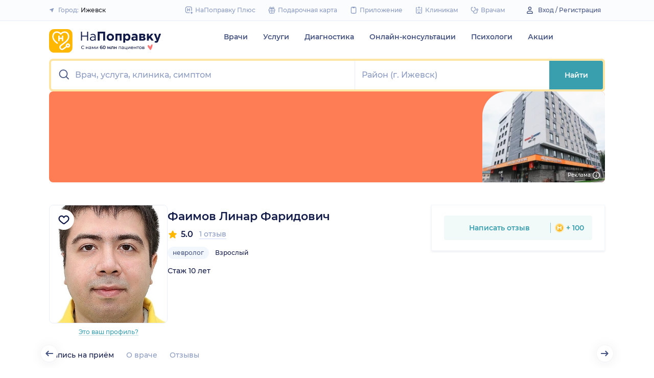

--- FILE ---
content_type: text/html; charset=utf-8
request_url: https://napopravku.ru/izhevsk/doctor-profile/faimov-linar-faridovich/
body_size: 68508
content:
<!DOCTYPE html>
<html lang="ru">
  <head>
    <title>Фаимов Линар Фаридович, невролог (Ижевск): отзывы, запись на прием  – НаПоправку</title>
    <meta name="description" content="Фаимов Линар Фаридович, невролог (Ижевск): отзывы пациентов, запись на прием, места работы, информация о стаже и квалификации – НаПоправку">

    <meta charset="utf-8">
    <meta name="viewport" content="width=device-width, initial-scale=1, minimal-ui">
    <meta name="mobile-web-app-capable" content="yes">
    <meta name="apple-mobile-web-app-capable" content="yes">
    <meta name="apple-mobile-web-app-status-bar-style" content="default">
    <link rel="icon" href="https://assets-1.napopravku.ru/favicon.ico" sizes="32x32">
    <link rel="icon" href="https://assets-1.napopravku.ru/public/favicon.svg" type="image/svg+xml">
    <link rel="apple-touch-icon" href="https://assets-1.napopravku.ru/public/apple-touch-icon.png">

    <meta name="theme-color" content="#93d7d9">
    <link rel="manifest" href="/manifest.json">

    
    
    
    <meta name="pageCategory" content="standard">
    <meta name="DoctorID" content="3062334"><meta name="DoctorFurlID" content="7675580"><meta name="FurlID" content="undefined"><meta name="FurlSpecializationID" content="undefined"><meta name="ClinicID" content="undefined"><meta name="SimilarClinicsFurlId" content="undefined">
    <meta name="format-detection" content="telephone=no"/>

    <style>
      /* cyrillic-ext */
      @font-face {
        font-family: 'Montserrat';
        font-style: normal;
        font-weight: 500;
        font-display: swap;
        src: url(https://fonts.gstatic.com/s/montserrat/v15/JTURjIg1_i6t8kCHKm45_ZpC3gTD_u50.woff2) format('woff2');
        unicode-range: U+0460-052F, U+1C80-1C88, U+20B4, U+2DE0-2DFF, U+A640-A69F, U+FE2E-FE2F;
      }
      /* cyrillic */
      @font-face {
        font-family: 'Montserrat';
        font-style: normal;
        font-weight: 500;
        font-display: swap;
        src: url(https://fonts.gstatic.com/s/montserrat/v15/JTURjIg1_i6t8kCHKm45_ZpC3g3D_u50.woff2) format('woff2');
        unicode-range: U+0400-045F, U+0490-0491, U+04B0-04B1, U+2116;
      }
      /* latin-ext */
      @font-face {
        font-family: 'Montserrat';
        font-style: normal;
        font-weight: 500;
        font-display: swap;
        src: url(https://fonts.gstatic.com/s/montserrat/v15/JTURjIg1_i6t8kCHKm45_ZpC3gfD_u50.woff2) format('woff2');
        unicode-range: U+0100-024F, U+0259, U+1E00-1EFF, U+2020, U+20A0-20AB, U+20AD-20CF, U+2113, U+2C60-2C7F, U+A720-A7FF;
      }
      /* latin */
      @font-face {
        font-family: 'Montserrat';
        font-style: normal;
        font-weight: 500;
        font-display: swap;
        src: url(https://fonts.gstatic.com/s/montserrat/v15/JTURjIg1_i6t8kCHKm45_ZpC3gnD_g.woff2) format('woff2');
        unicode-range: U+0000-00FF, U+0131, U+0152-0153, U+02BB-02BC, U+02C6, U+02DA, U+02DC, U+2000-206F, U+2074, U+20AC, U+2122, U+2191, U+2193, U+2212, U+2215, U+FEFF, U+FFFD;
      }
      /* cyrillic-ext */
      @font-face {
        font-family: 'Montserrat';
        font-style: normal;
        font-weight: 600;
        font-display: swap;
        src: url(https://fonts.gstatic.com/s/montserrat/v15/JTURjIg1_i6t8kCHKm45_bZF3gTD_u50.woff2) format('woff2');
        unicode-range: U+0460-052F, U+1C80-1C88, U+20B4, U+2DE0-2DFF, U+A640-A69F, U+FE2E-FE2F;
      }
      /* cyrillic */
      @font-face {
        font-family: 'Montserrat';
        font-style: normal;
        font-weight: 600;
        font-display: swap;
        src: url(https://fonts.gstatic.com/s/montserrat/v15/JTURjIg1_i6t8kCHKm45_bZF3g3D_u50.woff2) format('woff2');
        unicode-range: U+0400-045F, U+0490-0491, U+04B0-04B1, U+2116;
      }
      /* latin-ext */
      @font-face {
        font-family: 'Montserrat';
        font-style: normal;
        font-weight: 600;
        font-display: swap;
        src: url(https://fonts.gstatic.com/s/montserrat/v15/JTURjIg1_i6t8kCHKm45_bZF3gfD_u50.woff2) format('woff2');
        unicode-range: U+0100-024F, U+0259, U+1E00-1EFF, U+2020, U+20A0-20AB, U+20AD-20CF, U+2113, U+2C60-2C7F, U+A720-A7FF;
      }
      /* latin */
      @font-face {
        font-family: 'Montserrat';
        font-style: normal;
        font-weight: 600;
        font-display: swap;
        src: url(https://fonts.gstatic.com/s/montserrat/v15/JTURjIg1_i6t8kCHKm45_bZF3gnD_g.woff2) format('woff2');
        unicode-range: U+0000-00FF, U+0131, U+0152-0153, U+02BB-02BC, U+02C6, U+02DA, U+02DC, U+2000-206F, U+2074, U+20AC, U+2122, U+2191, U+2193, U+2212, U+2215, U+FEFF, U+FFFD;
      }
      /* cyrillic */
      @font-face {
        font-family: 'Montserrat';
        font-style: normal;
        font-weight: 400;
        font-display: swap;
        src: url(https://fonts.gstatic.com/s/montserrat/v26/JTUHjIg1_i6t8kCHKm4532VJOt5-QNFgpCtr6Hw9aXpsog.woff2) format('woff2');
        unicode-range: U+0301, U+0400-045F, U+0490-0491, U+04B0-04B1, U+2116;
      }
      /* cyrillic-ext */
      @font-face {
        font-family: 'Montserrat';
        font-style: normal;
        font-weight: 400;
        font-display: swap;
        src: url(https://fonts.gstatic.com/s/montserrat/v26/JTUHjIg1_i6t8kCHKm4532VJOt5-QNFgpCtr6Hw0aXpsog.woff2) format('woff2');
        unicode-range: U+0460-052F, U+1C80-1C88, U+20B4, U+2DE0-2DFF, U+A640-A69F, U+FE2E-FE2F;
      }
      /* latin-ext */
      @font-face {
        font-family: 'Montserrat';
        font-style: normal;
        font-weight: 400;
        font-display: swap;
        src: url(https://fonts.gstatic.com/s/montserrat/v26/JTUHjIg1_i6t8kCHKm4532VJOt5-QNFgpCtr6Hw3aXpsog.woff2) format('woff2');
        unicode-range: U+0100-02AF, U+0304, U+0308, U+0329, U+1E00-1E9F, U+1EF2-1EFF, U+2020, U+20A0-20AB, U+20AD-20CF, U+2113, U+2C60-2C7F, U+A720-A7FF;
      }
      /* latin */
      @font-face {
        font-family: 'Montserrat';
        font-style: normal;
        font-weight: 400;
        font-display: swap;
        src: url(https://fonts.gstatic.com/s/montserrat/v26/JTUHjIg1_i6t8kCHKm4532VJOt5-QNFgpCtr6Hw5aXo.woff2) format('woff2');
        unicode-range: U+0000-00FF, U+0131, U+0152-0153, U+02BB-02BC, U+02C6, U+02DA, U+02DC, U+0304, U+0308, U+0329, U+2000-206F, U+2074, U+20AC, U+2122, U+2191, U+2193, U+2212, U+2215, U+FEFF, U+FFFD;
      }

      @font-face {
        font-family: "Montserrat-fallback-general";
        font-style: normal;
        font-weight: 500;
        font-display: swap;
        src: local('Arial'), local('ArialMT');
        ascent-override: 85.7923%;
        descent-override: 22.2457%;
        line-gap-override: 0%;
        size-adjust: 113.15%;
      }
      @font-face {
        font-family: "Montserrat-fallback-general";
        font-style: normal;
        font-weight: 600;
        font-display: swap;
        src: local('Arial Bold'), local('Arial-BoldMT');
        ascent-override: 83%;
        descent-override: 25.2457%;
        line-gap-override: 0%;
        size-adjust: 108%;
      }
      @font-face {
        font-family: "Montserrat-fallback-android";
        font-style: normal;
        font-weight: 500;
        font-display: swap;
        src: local('Roboto'), local('Roboto-Regular');
        ascent-override: 85.6043%;
        descent-override: 22.197%;
        size-adjust: 113.0784%;
      }
      @font-face {
        font-family: "Montserrat-fallback-android";
        font-style: normal;
        font-weight: 600;
        font-display: swap;
        src: local('Roboto'), local('Roboto-Regular');
        ascent-override: 80%;
        descent-override: 22%;
        size-adjust: 116%;
      }
      @font-face {
        font-family: "Montserrat-fallback-liberation";
        font-style: normal;
        font-weight: 500;
        font-display: swap;
        src: local('LiberationSans');
        ascent-override: 85.7923%;
        descent-override: 22.2457%;
        line-gap-override: 0%;
        size-adjust: 112.8307%;
      }
      @font-face {
        font-family: "Montserrat-fallback-liberation";
        font-style: normal;
        font-weight: 600;
        font-display: swap;
        src: local('LiberationSans Bold');
        ascent-override: 92.5%;
        descent-override: 15.2457%;
        line-gap-override: 0%;
        size-adjust: 109.5%;
      }

    </style>
    <!--  Critical  -->
    <style>.submenu{background-color:#fff;border-bottom:2px solid #e7eef9;border-top:2px solid #e7eef9;display:block;overflow:hidden;padding:20px 0;position:absolute;width:100%;z-index:10}.submenu__wrapper{-webkit-box-pack:justify;-ms-flex-pack:justify;display:-webkit-box;display:-ms-flexbox;display:flex;justify-content:space-between;padding-bottom:20px;padding-top:20px;position:relative;width:100%}.select-city-button{background-color:transparent;border:none;font-weight:500;max-width:340px;padding:0;width:100%}.select-city-button__content-container{-webkit-box-align:center;-ms-flex-align:center;align-items:center;color:#8c9bc0;display:-webkit-box;display:-ms-flexbox;display:flex;-ms-flex-wrap:nowrap;flex-wrap:nowrap;white-space:nowrap}.select-city-button__text{color:#171921;margin-left:4px;overflow:hidden;text-overflow:ellipsis}.select-city-button__icon{height:10px;margin-right:8px;width:10px}.points{-webkit-box-align:center;-ms-flex-align:center;align-items:center;display:-webkit-box;display:-ms-flexbox;display:flex}.points__icn{margin-right:4px}.loading-skeleton{--skeleton-shimmer-line-width:max(var(--width,100%) * 0.2,20px);background-color:#e7eef9;border-radius:8px;height:var(--height,100%);overflow:hidden;position:relative;width:var(--width,auto)}.loading-skeleton:after{-webkit-animation:skeleton-shimmer var(--duration,1.6s) infinite linear;animation:skeleton-shimmer var(--duration,1.6s) infinite linear;background-image:-webkit-gradient(linear,left top,right top,color-stop(0,#e7eef9),color-stop(50%,#f2f7fd),to(#e7eef9));background-image:linear-gradient(90deg,#e7eef9,#f2f7fd 50%,#e7eef9);background-repeat:no-repeat;background-size:var(--skeleton-shimmer-line-width);content:"";height:100%;left:0;position:absolute;top:0;width:100%}.loading-skeleton--text{height:var(--height,1.5em)}.loading-skeleton--circle{border-radius:50%;height:var(--height,30px);width:var(--width,var(--height))}.loading-skeleton--sync:after{-webkit-animation-duration:var(--duration,3s);animation-duration:var(--duration,3s);-webkit-animation-name:skeleton-shimmer-sync;animation-name:skeleton-shimmer-sync}@-webkit-keyframes skeleton-shimmer-sync{0%{-webkit-transform:translateX(calc(0px - var(--skeleton-shimmer-line-width)));transform:translateX(calc(0px - var(--skeleton-shimmer-line-width)))}to{-webkit-transform:translateX(100vw);transform:translateX(100vw)}}@keyframes skeleton-shimmer-sync{0%{-webkit-transform:translateX(calc(0px - var(--skeleton-shimmer-line-width)));transform:translateX(calc(0px - var(--skeleton-shimmer-line-width)))}to{-webkit-transform:translateX(100vw);transform:translateX(100vw)}}@media (prefers-reduced-motion){.loading-skeleton:after{-webkit-animation:none;animation:none;background-image:none}}.time-slots-list{grid-column-gap:12px;grid-row-gap:12px;display:grid}.time-slots-list,.time-slots-list--sm{grid-template-columns:repeat(var(--slots-columns),1fr)}.time-slots-list--sm{grid-column-gap:8px;grid-row-gap:8px}.time-slots-list--v2.time-slots-list--sm{grid-auto-columns:68px;grid-template-columns:repeat(var(--slots-columns),68px);margin-right:-16px}.time-slots-list--v2.time-slots-list--sm,.time-slots-list--v2.time-slots-list--xs{display:grid;gap:8px;grid-auto-flow:column;grid-template-rows:-webkit-min-content;grid-template-rows:min-content;overflow-x:auto;padding-right:16px}.time-slots-list--v2.time-slots-list--xs{grid-auto-columns:calc(25% - 7px);grid-template-columns:repeat(var(--slots-columns),calc(25% - 7px))}.time-slots-list--inverted-color .n-time-slot{background:#f2f9f9;color:#399fae}.time-slots-list--inverted-color .n-time-slot:hover{background-color:#d7ecef;color:#31858c}.time-slots-list--increased-font .n-time-slot{font-size:16px;line-height:24px}.time-slots-list--v4{border:1px solid #e7eef9;border-radius:0 0 4px 4px;padding:12px}.time-slots-list__slot{font-weight:600}.time-slots-list__time-slot{min-width:0}.appointment-contact-hint{color:#465481;font-size:12px;padding-left:20px;position:relative}.appointment-contact-hint--clock:before{background-repeat:no-repeat;background-size:contain;content:"";height:16px;left:0;position:absolute;top:0;width:16px}.appointment-contact-hint--clock:before{background:#399fae;-webkit-mask-image:url(https://assets-1.napopravku.ru/dist/assets/icons/icn-clock.5e9a2f54.svg);mask-image:url(https://assets-1.napopravku.ru/dist/assets/icons/icn-clock.5e9a2f54.svg);-webkit-mask-position:center;mask-position:center;-webkit-mask-size:contain;mask-size:contain}.slider-calendar{margin-bottom:0;padding-right:0;position:relative;z-index:0}.slider-calendar .slider-calendar__slider .siema-slider__siema,.slider-calendar .slider-calendar__slider .siema-slider__slides{margin-bottom:-2px;margin-right:0}.slider-calendar .slider-calendar__slider .siema-slider__siema .siema-slider__slide,.slider-calendar .slider-calendar__slider .siema-slider__slides .siema-slider__slide{padding-left:0}.slider-calendar__day-button{-webkit-box-orient:vertical;-webkit-box-direction:normal;-webkit-box-pack:center;-ms-flex-pack:center;-webkit-box-align:center;-ms-flex-align:center;align-items:center;background:none;border:none;border-radius:4px;display:-webkit-box;display:-ms-flexbox;display:flex;-ms-flex-direction:column;flex-direction:column;justify-content:center;padding:4px 2px 10px;width:100%}.slider-calendar__day-button:hover{background:#f2f9f9}.slider-calendar__day-button-title{color:#8c9bc0;display:block;font-size:12px;font-weight:500;line-height:18px}.slider-calendar__day-button-subtitle{color:#465481;display:block;font-size:14px;font-weight:600;line-height:18px}.slider-calendar__day-button--selected{background-color:inherit;border:1px solid #e7eef9;border-bottom:2px solid #fff;border-bottom-left-radius:0;border-bottom-right-radius:0;padding-bottom:9px;padding-left:0}.slider-calendar__day-button--selected .slider-calendar__day-button-subtitle,.slider-calendar__day-button--selected .slider-calendar__day-button-title{color:#399fae}.slider-calendar__day-button--dim{opacity:.2}.slider-calendar__slider .siema-slider__slide{padding:1px 4px}.slider-calendar__slider .siema-slider__slide .slider-calendar__day-button{height:50px}.slider-calendar__slider .siema-slider__slide--first{padding-left:0}.slider-calendar__slider .siema-slider__slide--last{padding-right:0}.slider-calendar__slider .siema-slider__siema--initialized{margin-right:-32px}.slider-calendar__control-button{-webkit-box-pack:center;-ms-flex-pack:center;-webkit-box-align:center;-ms-flex-align:center;align-items:center;background:#fff;border-radius:16px;-webkit-box-shadow:0 2px 24px rgba(18,26,72,.08),0 0 2px rgba(18,26,72,.08);box-shadow:0 2px 24px rgba(18,26,72,.08),0 0 2px rgba(18,26,72,.08);display:-webkit-box;display:-ms-flexbox;display:flex;height:32px;justify-content:center;padding:10px;position:absolute;top:9px;width:32px;z-index:1}.slider-calendar__control-button--disabled{color:#d1ddf4;opacity:0}.slider-calendar__control-button--prev{left:-20px}.slider-calendar__control-button--next{right:-12px}.slider-calendar__control-button:hover{color:#399fae}.slider-calendar__control-button:active{-webkit-transform:scale(.95);transform:scale(.95)}.slider-calendar__day-button-flag{background-color:#ffb700;border-radius:50%;height:4px;margin-bottom:-4px;min-height:4px;width:4px}@media (max-width:992px){.slider-calendar__slider--reduce-day-on-mobile .slider-calendar__day-button-title{display:none}.slider-calendar__slider .siema-slider__slide .slider-calendar__day-button{height:40px}.slider-calendar__day-button-subtitle{font-size:12px;font-weight:500;line-height:14px}}.rta-card__time-header-btn--v2{background-color:#f2f9f9;border-radius:24px;color:#399fae;line-height:24px;margin-bottom:16px;padding:8px 8px 8px 16px;width:-webkit-max-content;width:-moz-max-content;width:max-content}.rta-card__time-header-btn--v2:active{-webkit-transform:scale(.95);transform:scale(.95)}.rta-card__time-header-btn--v2 .rta-card__time-header-day-title{display:inline-block;line-height:24px;margin-left:8px;margin-right:8px;vertical-align:-1px}.rta-card__hint--v2{-webkit-box-ordinal-group:unset;-ms-flex-order:unset;margin-top:12px;order:unset}.rta-card__title--v2{color:#8c9bc0;display:block;font-size:14px;font-weight:500;line-height:18px;margin-bottom:12px}.hidable-fixed-banner__container{--cross-color:design-system.$gray-600;--cross-top:15px;--cross-right:15px;-webkit-box-shadow:0 3px 8px rgba(18,26,72,.16);box-shadow:0 3px 8px rgba(18,26,72,.16);left:0;min-height:125px;position:fixed;right:0;top:0;width:100%;z-index:1020}.hidable-fixed-banner__close-btn{height:20px;padding:5px;position:absolute;right:var(--cross-right);top:var(--cross-top);width:20px}.hidable-fixed-banner__close-btn:hover{-webkit-transform:scale(1.1);transform:scale(1.1)}.hidable-fixed-banner__close-btn-icn{color:var(--cross-color);display:block;height:100%;width:100%}.custom-icon{--size:14px;--src:"";background-image:var(--src);background-position:50%;background-repeat:no-repeat;background-size:contain;display:inline-block;height:var(--size);vertical-align:middle;width:var(--size)}.custom-icon--colored{--color:#171921;background:var(--color);-webkit-mask-image:var(--src);mask-image:var(--src);-webkit-mask-position:center;mask-position:center;mask-repeat:no-repeat;-webkit-mask-repeat:no-repeat;-webkit-mask-size:contain;mask-size:contain}.desktop-app-banner{-webkit-box-pack:center;-ms-flex-pack:center;--background-color:#fff;--border-color:var(--background-color);--text-color:#121a48;--title-color:#171921;--button-text-color:#31858c;--tooltip-icon-color:#399fae;--tooltip-text-color:#121a48;--tooltip-background-color:#d7ecef;--tooltip-border-color:#b8dce2;--image-blink-length:300ms;background:var(--background-color);color:var(--text-color);justify-content:center;min-height:90px;padding-right:56px}.desktop-app-banner,.desktop-app-banner__container{-webkit-box-orient:horizontal;-webkit-box-direction:normal;display:-webkit-box;display:-ms-flexbox;display:flex;-ms-flex-direction:row;flex-direction:row}.desktop-app-banner__container{-webkit-box-align:center;-ms-flex-align:center;-webkit-box-pack:justify;-ms-flex-pack:justify;-webkit-box-flex:1;-ms-flex-positive:1;align-items:center;flex-grow:1;gap:40px;justify-content:space-between;max-width:1120px;position:relative}.desktop-app-banner--bordered{border:2px solid var(--border-color)}.desktop-app-banner__body{-webkit-box-flex:1;-ms-flex-positive:1;-webkit-box-orient:horizontal;-webkit-box-pack:center;-ms-flex-pack:center;-webkit-box-align:center;-ms-flex-align:center;align-items:center;-ms-flex-direction:row;flex-direction:row;flex-grow:1;-ms-flex-wrap:wrap;flex-wrap:wrap;gap:24px;justify-content:center;padding:14px 0}.desktop-app-banner__body,.desktop-app-banner__body-text{-webkit-box-direction:normal;display:-webkit-box;display:-ms-flexbox;display:flex}.desktop-app-banner__body-text{-webkit-box-orient:vertical;-ms-flex-direction:column;flex-direction:column;gap:4px}.desktop-app-banner__title{color:var(--title-color);font-size:16px;font-weight:600;line-height:22px}.desktop-app-banner__title-inner{margin-right:10px}.desktop-app-banner__title-logo{-webkit-box-orient:horizontal;-webkit-box-direction:normal;display:-webkit-box;display:-ms-flexbox;display:flex;-ms-flex-direction:row;flex-direction:row;-ms-flex-wrap:wrap;flex-wrap:wrap;gap:2px}.desktop-app-banner__title-logo-text{padding-right:0}.desktop-app-banner__button{-ms-flex-negative:0;background-color:var(--button-background-color);border-radius:4px;color:var(--button-text-color);flex-shrink:0;font-size:14px;font-weight:600;height:40px;line-height:18px;padding:11px 16px}.desktop-app-banner__button:hover{-webkit-filter:brightness(115%);filter:brightness(115%)}.desktop-app-banner__button:active,.desktop-app-banner__button:focus{-webkit-filter:brightness(105%);filter:brightness(105%)}.desktop-app-banner__button.n-btn{width:auto}.desktop-app-banner__button.n-btn,.desktop-app-banner__button.n-btn:hover{background-color:var(--button-background-color)}.desktop-app-banner__button .n-btn__text{-webkit-box-align:center;-ms-flex-align:center;align-items:center;color:var(--button-text-color);display:-webkit-box;display:-ms-flexbox;display:flex;gap:4px}.desktop-app-banner__tooltip{display:inline-block;vertical-align:1px}.desktop-app-banner__tooltip .n-tooltip__content{background-color:var(--tooltip-background-color);border-color:var(--tooltip-border-color);color:var(--tooltip-text-color)}.desktop-app-banner__tooltip .desktop-app-banner__tooltip-icon{color:var(--tooltip-icon-color);display:block}.desktop-app-banner__tooltip-text{font-size:12px;font-weight:500;line-height:18px;min-width:150px}.desktop-app-banner__desc{font-size:12px;line-height:18px}.desktop-app-banner__img{-ms-flex-item-align:end;align-self:flex-end;display:block;height:auto;max-width:140px}.desktop-app-banner__img--blink{-webkit-animation:blink normal var(--image-blink-length) ease-in-out;animation:blink normal var(--image-blink-length) ease-in-out}.desktop-app-banner__qr{display:none}@media (min-width:640px){.desktop-app-banner__body,.desktop-app-banner__title-logo{-ms-flex-wrap:nowrap;flex-wrap:nowrap}}@media (min-width:767px){.desktop-app-banner__body{gap:32px}.desktop-app-banner__qr{display:block}}@media (min-width:1176px){.desktop-app-banner{padding-right:0}}@media (min-width:992px){.desktop-app-banner__desc{font-size:14px;font-weight:500;line-height:22px}.desktop-app-banner__title{font-size:18px;line-height:28px}}@media (min-width:1121px){.desktop-app-banner__body-text{-webkit-box-orient:horizontal;-webkit-box-direction:normal;-webkit-box-align:center;-ms-flex-align:center;align-items:center;-ms-flex-direction:row;flex-direction:row;gap:32px}.desktop-app-banner__title-logo{-webkit-box-orient:vertical;-webkit-box-direction:normal;-webkit-box-align:end;-ms-flex-align:end;align-items:flex-end;-ms-flex-direction:column;flex-direction:column;gap:0}.desktop-app-banner__title-logo-text{padding-right:10px}}.lqip-picture__img{background-position:50%;background-repeat:no-repeat;background-size:cover;display:block;height:100%;-o-object-fit:cover;object-fit:cover;width:100%}.inline-banner{--background:#fff;--border-color:transparent;--tap-color:var(--tap-color,blue);--text-color:#121a48;--title-color:#171921;--button-text-color:#31858c;--timer-color:#ffd466;--image-max-height:110%;--tooltip-icon-color:#399fae;--tooltip-text-color:#121a48;--tooltip-background-color:#d7ecef;--tooltip-border-color:#b8dce2;--banner-tap-blink-length:100ms;--image-blink-length:300ms;background:var(--background);border-radius:8px;color:var(--text-color);display:block;padding:16px;position:relative}.inline-banner--tap-animation:after{-webkit-animation:var(--banner-tap-blink-length) ease-in-out opacity-blink;animation:var(--banner-tap-blink-length) ease-in-out opacity-blink;background-color:var(--tap-color,blue);border-radius:8px;content:"";height:100%;left:0;position:absolute;top:0;width:100%}.inline-banner--with-contraindications{padding-bottom:8px}.inline-banner__content{-webkit-box-orient:horizontal;-webkit-box-direction:normal;-webkit-box-align:center;-ms-flex-align:center;align-items:center;display:-webkit-box;display:-ms-flexbox;display:flex;-ms-flex-direction:row;flex-direction:row;gap:20px;max-width:60%;opacity:1}.inline-banner__body{-webkit-box-flex:1;-ms-flex-positive:1;flex-grow:1}.inline-banner__timer{color:var(--timer-color);font-size:12px;font-weight:600;line-height:18px;margin-bottom:4px}.inline-banner__title{margin-bottom:4px}.inline-banner__title-inner{margin-right:10px}.inline-banner__link{color:var(--button-text-color);font-weight:700;margin-top:5px}.inline-banner__link-icon{margin-left:5px}.inline-banner__tooltip{display:inline-block;vertical-align:1px}.inline-banner__tooltip .n-tooltip__content{background-color:var(--tooltip-background-color);border-color:var(--tooltip-border-color);color:var(--tooltip-text-color)}.inline-banner__tooltip-icon{color:var(--tooltip-icon-color);display:block}.inline-banner__tooltip-text{font-size:12px;font-weight:500;line-height:18px;min-width:150px}.inline-banner__tooltip-text ul{list-style-position:outside;list-style-type:disc;padding-left:20px}.inline-banner__desc{font-size:12px;line-height:18px}.inline-banner__img-container{bottom:0;height:var(--image-max-height);max-width:40%;position:absolute;right:0}.inline-banner__img .lqip-picture__img{background-position:100% 100%;background-size:contain;display:block;height:100%;-o-object-fit:contain;object-fit:contain;-o-object-position:bottom right;object-position:bottom right;width:100%}.inline-banner__img--rounded-right .lqip-picture__img{border-bottom-right-radius:8px;border-top-right-radius:8px}.inline-banner__img--blink{-webkit-animation:blink normal var(--image-blink-length) ease-in-out;animation:blink normal var(--image-blink-length) ease-in-out}.inline-banner__mobile-tooltip-content{background-color:var(--tooltip-background-color);border-radius:8px;-webkit-box-shadow:0 2px 4px rgba(18,26,72,.08);box-shadow:0 2px 4px rgba(18,26,72,.08);-webkit-box-sizing:border-box;box-sizing:border-box;color:var(--tooltip-text-color);display:none;left:0;opacity:0;padding:8px;position:absolute;top:0;-webkit-transform:none;transform:none;width:100%;z-index:10}.inline-banner__mobile-tooltip-content--visible{display:block;opacity:1}.inline-banner__mobile-tooltip-content--bordered{border:2px solid var(--tooltip-border-color)}.inline-banner--bordered{border:2px solid var(--border-color)}.inline-banner--bordered .inline-banner__mobile-tooltip-content{left:-2px;width:calc(4px + 100%)}.inline-banner__ord-tooltip.n-tooltip{bottom:8px;position:absolute;right:8px}.inline-banner__contraindication-warning{font-size:10px;font-weight:400;line-height:14px;margin-top:8px;max-width:70%;opacity:.4;text-transform:uppercase}@media (min-width:767px){.inline-banner{background:var(--background);padding:24px}.inline-banner .inline-banner__link{font-size:14px}.inline-banner .inline-banner__contraindication-warning{font-size:16px;line-height:18px;margin-top:16px}.inline-banner--small{padding:16px}.inline-banner--small .inline-banner__title{font-size:16px;line-height:22px}.inline-banner--small .inline-banner__desc{font-size:12px;line-height:18px}.inline-banner--small .inline-banner__contraindication-warning{font-size:10px;line-height:14px;margin-top:8px}.inline-banner--with-contraindications{padding-bottom:8px}.inline-banner__desc{font-size:14px;font-weight:500;line-height:22px}}.inline-banner--with-contraindications.inline-banner--small{--image-max-height:100%;padding-bottom:8px}.inline-banner--with-contraindications.inline-banner--small .inline-banner__img-container{bottom:unset;top:0}.inline-banner--with-contraindications.inline-banner--small .inline-banner__img .lqip-picture__img{background-position:100% 0;-o-object-position:top right;object-position:top right}.small-bar-banner{-webkit-box-orient:horizontal;-webkit-box-direction:normal;--background:#fff;--border-color:transparent;--tap-color:var(--tap-color,blue);--text-color:#121a48;--title-color:#171921;--button-text-color:#31858c;--timer-color:#ffd466;--image-max-height:110%;--tooltip-icon-color:#399fae;--tooltip-text-color:#121a48;--tooltip-background-color:#d7ecef;--tooltip-border-color:#b8dce2;--banner-tap-blink-length:100ms;--image-blink-length:300ms;background:var(--background);border-radius:8px;color:var(--text-color);display:-webkit-box;display:-ms-flexbox;display:flex;-ms-flex-direction:row;flex-direction:row;-ms-flex-wrap:nowrap;flex-wrap:nowrap;gap:4px;position:relative}.small-bar-banner--tap-animation:after{-webkit-animation:var(--banner-tap-blink-length) ease-in-out opacity-blink;animation:var(--banner-tap-blink-length) ease-in-out opacity-blink;background-color:var(--tap-color,blue);border-radius:8px;content:"";height:100%;left:0;position:absolute;top:0;width:100%;z-index:1}.small-bar-banner--xs{border-radius:16px}.small-bar-banner__content{-webkit-box-flex:1;-webkit-box-align:center;-ms-flex-align:center;align-items:center;display:-webkit-box;display:-ms-flexbox;display:flex;-ms-flex:1 1 auto;flex:1 1 auto;padding:8px 0 8px 16px}.small-bar-banner__content--xs{padding:4px 10px}.small-bar-banner__title{color:var(--title-color);font-size:14px;font-weight:600;line-height:22px}.small-bar-banner__title-inner{margin-right:10px}.small-bar-banner__tooltip{display:inline-block;vertical-align:1px}.small-bar-banner__tooltip .n-tooltip__content{background-color:var(--tooltip-background-color);border-color:var(--tooltip-border-color);color:var(--tooltip-text-color)}.small-bar-banner__tooltip-icon{color:var(--tooltip-icon-color);display:block}.small-bar-banner__tooltip-text{font-size:12px;font-weight:500;line-height:18px;min-width:150px}.small-bar-banner__tooltip-text ul{list-style-position:outside;list-style-type:disc;padding-left:20px}.small-bar-banner__tooltip-text ul li::marker{color:var(--tooltip-marker-color,inherit)}.small-bar-banner__img-container{-webkit-box-align:center;-ms-flex-align:center;-webkit-box-flex:0;align-items:center;border-bottom-right-radius:8px;border-top-right-radius:8px;display:-webkit-box;display:-ms-flexbox;display:flex;-ms-flex:0 0 65px;flex:0 0 65px;overflow:hidden;position:relative}.small-bar-banner__img{display:block;height:120%;-o-object-fit:cover;object-fit:cover;-o-object-position:center;object-position:center;position:absolute;width:100%}.small-bar-banner__mobile-tooltip-content{background-color:var(--tooltip-background-color);border-radius:8px;-webkit-box-shadow:0 2px 4px rgba(18,26,72,.08);box-shadow:0 2px 4px rgba(18,26,72,.08);-webkit-box-sizing:border-box;box-sizing:border-box;color:var(--tooltip-text-color);display:none;left:0;opacity:0;padding:8px;position:absolute;top:0;-webkit-transform:none;transform:none;width:100%;z-index:10}.small-bar-banner__mobile-tooltip-content--visible{display:block;opacity:1}.small-bar-banner__mobile-tooltip-content--bordered{border:2px solid var(--tooltip-border-color)}.small-bar-banner__mobile-tooltip-content--top{bottom:0;top:unset}.small-bar-banner--bordered{border:2px solid var(--border-color)}.small-bar-banner--bordered .small-bar-banner__mobile-tooltip-content{left:-2px;width:calc(4px + 100%)}@media (min-width:767px){.small-bar-banner{gap:16px}.small-bar-banner__content{padding:10px 0 10px 16px}.small-bar-banner__content--xs{padding:4px 10px}.small-bar-banner__img-container{-webkit-box-flex:0;border-radius:unset;-ms-flex:0 0 120px;flex:0 0 120px;margin-right:16px}}.small-bar-banner--small.small-bar-banner{gap:4px}.small-bar-banner--small .small-bar-banner__content{padding:8px 0 8px 16px}.small-bar-banner--small .small-bar-banner__img-container{-webkit-box-flex:0;border-bottom-right-radius:8px;border-top-right-radius:8px;-ms-flex:0 0 65px;flex:0 0 65px;margin-right:unset}.small-bar-banner--narrow .small-bar-banner__content{padding:8px 0 8px 8px}.small-bar-banner--narrow .small-bar-banner__title{font-size:12px;line-height:18px}.small-bar-banner--narrow .small-bar-banner__title-inner{margin-right:4px}.small-bar-banner--narrow .small-bar-banner__img-container{-ms-flex-preferred-size:50px;flex-basis:50px}.small-bar-banner--narrow .small-bar-banner__img{height:100%}.select-city-modal{max-height:100vh}.select-city-modal.n-modal{padding:0;z-index:10010}.select-city-modal .n-modal__inner{overflow:hidden;padding-bottom:0}.select-city-modal .n-modal__content,.select-city-modal .n-modal__inner{height:100%}.select-city-modal__search-field .n-suggests-list{-webkit-box-shadow:none;box-shadow:none;max-height:74vh;overflow:auto;padding-right:2px;position:relative}.select-city-modal__search-field .n-suggests-list::-webkit-scrollbar{background-color:transparent;height:8px;width:8px}.select-city-modal__search-field .n-suggests-list::-webkit-scrollbar-thumb{background-color:#d1ddf4;border-radius:8px}.select-city-modal__search-field .n-suggests-list::-webkit-scrollbar-track{background-color:#fff;border-radius:32px}.select-city-modal__search-field .n-input-field{margin-bottom:16px}.select-city-modal__header{font-size:18px;font-weight:600;margin-bottom:0;text-align:left}.select-city-modal__group{color:#8c9bc0;display:block;margin:12px 12px 6px}.select-city-modal__item{font-size:16px;font-weight:500}.select-city-modal__item .link{background-image:none;color:#31858c;display:block;padding:12px}.select-city-modal__item--strong{font-weight:600}@media (min-width:767px){.select-city-modal.n-modal{padding-top:25px}.select-city-modal .n-modal__inner{padding:24px;-webkit-transform:translateX(-30%);transform:translateX(-30%)}.select-city-modal .n-modal__content,.select-city-modal .n-modal__inner{height:auto}.select-city-modal__search-field .n-suggests-list{max-height:345px}.select-city-modal__header{margin-bottom:56px}.select-city-modal__wrp{min-height:453px}.select-city-modal__item--focus{background-color:#f2f7fd;border-radius:8px}}@media (min-width:992px){.select-city-modal .n-modal__inner{-webkit-transform:translateX(-45%);transform:translateX(-45%)}}@media (min-width:1194px){.select-city-modal .n-modal__inner{-webkit-transform:translateX(-60%);transform:translateX(-60%)}}:root{font-size:16px;line-height:1.5}body{color:#121a48}.link{color:#399fae;text-decoration:none;background-image:linear-gradient(0deg,transparent 0,transparent 2px,#88c5ce 0,transparent 3px,transparent 60px);text-shadow:1px 0 #fff,-1px 0 #fff}.h2{font-weight:600}.h2{font-size:22px;line-height:30px}.text-sm{font-size:12px;line-height:18px}.text-md{font-size:14px;line-height:22px}.text-gray{color:#8c9bc0}.text-dark-gray{color:#465481}.text-medium{font-weight:500}.n-visually-hidden{position:absolute;clip:rect(0 0 0 0);left:0;top:0;width:1px;height:1px;margin:-1px;overflow:hidden}.n-icn{display:inline-block;vertical-align:middle;background-repeat:no-repeat;background-position:50%;background-size:contain;flex-shrink:0}.n-icn--md{width:24px;height:24px}.n-icn-cross{background-image:url("data:image/svg+xml;charset=utf-8,%3Csvg width='16' height='16' xmlns='http://www.w3.org/2000/svg' fill='%23AFBEDF'%3E%3Cpath d='M12.736 3.264a.9.9 0 010 1.272L9.273 8l3.463 3.464a.9.9 0 01.08 1.18l-.08.092a.9.9 0 01-1.272 0L8 9.273l-3.464 3.463a.9.9 0 11-1.272-1.272L6.727 8 3.264 4.536a.9.9 0 01-.08-1.18l.08-.092a.9.9 0 011.272 0L8 6.727l3.464-3.463a.9.9 0 011.272 0z'/%3E%3C/svg%3E")}.n-input{padding:9px 0;outline:none;appearance:none;border:none;background-color:transparent;caret-color:#285e61;max-width:100%;flex:1 1 auto;line-height:1.5}.n-input--dense{padding:4px 0}.n-tooltip{display:inline-block;position:relative}.n-tooltip__content{display:none;padding:8px;border-radius:8px;box-shadow:0 2px 4px rgba(18,26,72,.08);box-sizing:border-box;position:absolute;color:#121a48;font-weight:400;opacity:0;z-index:10;background:#fff8e5;border:1px solid #ffe5a3;top:50%;left:50%;transform:translate(-50%,-50%)}.n-tooltip__content--bottom{top:revert;bottom:-2px;transform:translate(-50%,100%)}.n-tooltip__content--left{right:revert;left:-2px;transform:translate(-100%,-50%)}.n-tooltip__content--secondary{background:#d7ecef;border-color:#b8dce2}.n-tooltip__content--r-md{border-radius:8px}.n-tooltip__content--r-lg{border-radius:16px}.n-chip{display:inline-flex;align-items:center;font-size:12px;line-height:18px;font-weight:600}.n-chip--text{background-color:transparent;color:inherit}.n-chip--primary{background-color:#399fae;color:#fff}.n-chip--primary .n-icn-cross{background-image:url("data:image/svg+xml;charset=utf-8,%3Csvg width='16' height='16' xmlns='http://www.w3.org/2000/svg' fill='%23FFF'%3E%3Cpath d='M12.736 3.264a.9.9 0 010 1.272L9.273 8l3.463 3.464a.9.9 0 01.08 1.18l-.08.092a.9.9 0 01-1.272 0L8 9.273l-3.464 3.463a.9.9 0 11-1.272-1.272L6.727 8 3.264 4.536a.9.9 0 01-.08-1.18l.08-.092a.9.9 0 011.272 0L8 6.727l3.464-3.463a.9.9 0 011.272 0z'/%3E%3C/svg%3E")}.n-chip--secondary{background-color:#f2f9f9;color:#399fae}.n-chip--secondary .n-icn-cross{background-image:url("data:image/svg+xml;charset=utf-8,%3Csvg width='16' height='16' xmlns='http://www.w3.org/2000/svg' fill='%23399FAE'%3E%3Cpath d='M12.736 3.264a.9.9 0 010 1.272L9.273 8l3.463 3.464a.9.9 0 01.08 1.18l-.08.092a.9.9 0 01-1.272 0L8 9.273l-3.464 3.463a.9.9 0 11-1.272-1.272L6.727 8 3.264 4.536a.9.9 0 01-.08-1.18l.08-.092a.9.9 0 011.272 0L8 6.727l3.464-3.463a.9.9 0 011.272 0z'/%3E%3C/svg%3E")}.n-chip--warn{background-color:#fff8e5;color:#db9400}.n-chip--warn .n-icn-cross{background-image:url("data:image/svg+xml;charset=utf-8,%3Csvg width='16' height='16' xmlns='http://www.w3.org/2000/svg' fill='%23DB9400'%3E%3Cpath d='M12.736 3.264a.9.9 0 010 1.272L9.273 8l3.463 3.464a.9.9 0 01.08 1.18l-.08.092a.9.9 0 01-1.272 0L8 9.273l-3.464 3.463a.9.9 0 11-1.272-1.272L6.727 8 3.264 4.536a.9.9 0 01-.08-1.18l.08-.092a.9.9 0 011.272 0L8 6.727l3.464-3.463a.9.9 0 011.272 0z'/%3E%3C/svg%3E")}.n-chip--danger{background-color:#ffe5da;color:#ff4956}.n-chip--danger .n-icn-cross{background-image:url("data:image/svg+xml;charset=utf-8,%3Csvg width='16' height='16' xmlns='http://www.w3.org/2000/svg' fill='%23FF4956'%3E%3Cpath d='M12.736 3.264a.9.9 0 010 1.272L9.273 8l3.463 3.464a.9.9 0 01.08 1.18l-.08.092a.9.9 0 01-1.272 0L8 9.273l-3.464 3.463a.9.9 0 11-1.272-1.272L6.727 8 3.264 4.536a.9.9 0 01-.08-1.18l.08-.092a.9.9 0 011.272 0L8 6.727l3.464-3.463a.9.9 0 011.272 0z'/%3E%3C/svg%3E")}.n-chip--success{background-color:#d0fcd4;color:#1bd173}.n-chip--success .n-icn-cross{background-image:url("data:image/svg+xml;charset=utf-8,%3Csvg width='16' height='16' xmlns='http://www.w3.org/2000/svg' fill='%231BD173'%3E%3Cpath d='M12.736 3.264a.9.9 0 010 1.272L9.273 8l3.463 3.464a.9.9 0 01.08 1.18l-.08.092a.9.9 0 01-1.272 0L8 9.273l-3.464 3.463a.9.9 0 11-1.272-1.272L6.727 8 3.264 4.536a.9.9 0 01-.08-1.18l.08-.092a.9.9 0 011.272 0L8 6.727l3.464-3.463a.9.9 0 011.272 0z'/%3E%3C/svg%3E")}.n-chip--info{background-color:#f2f7fd;color:#465481}.n-chip--info .n-icn-cross{background-image:url("data:image/svg+xml;charset=utf-8,%3Csvg width='16' height='16' xmlns='http://www.w3.org/2000/svg' fill='%23465481'%3E%3Cpath d='M12.736 3.264a.9.9 0 010 1.272L9.273 8l3.463 3.464a.9.9 0 01.08 1.18l-.08.092a.9.9 0 01-1.272 0L8 9.273l-3.464 3.463a.9.9 0 11-1.272-1.272L6.727 8 3.264 4.536a.9.9 0 01-.08-1.18l.08-.092a.9.9 0 011.272 0L8 6.727l3.464-3.463a.9.9 0 011.272 0z'/%3E%3C/svg%3E")}.n-chip--accent-info{background-color:#d1ddf4;color:#121a48}.n-chip--accent-info .n-icn-cross{background-image:url("data:image/svg+xml;charset=utf-8,%3Csvg width='16' height='16' xmlns='http://www.w3.org/2000/svg' fill='%23121A48'%3E%3Cpath d='M12.736 3.264a.9.9 0 010 1.272L9.273 8l3.463 3.464a.9.9 0 01.08 1.18l-.08.092a.9.9 0 01-1.272 0L8 9.273l-3.464 3.463a.9.9 0 11-1.272-1.272L6.727 8 3.264 4.536a.9.9 0 01-.08-1.18l.08-.092a.9.9 0 011.272 0L8 6.727l3.464-3.463a.9.9 0 011.272 0z'/%3E%3C/svg%3E")}.n-chip--additional{background-color:#ede6fa;color:#6f609e}.n-chip--additional .n-icn-cross{background-image:url("data:image/svg+xml;charset=utf-8,%3Csvg width='16' height='16' xmlns='http://www.w3.org/2000/svg' fill='%236F609E'%3E%3Cpath d='M12.736 3.264a.9.9 0 010 1.272L9.273 8l3.463 3.464a.9.9 0 01.08 1.18l-.08.092a.9.9 0 01-1.272 0L8 9.273l-3.464 3.463a.9.9 0 11-1.272-1.272L6.727 8 3.264 4.536a.9.9 0 01-.08-1.18l.08-.092a.9.9 0 011.272 0L8 6.727l3.464-3.463a.9.9 0 011.272 0z'/%3E%3C/svg%3E")}.n-chip--gray{background-color:#f2f7fd;color:#81818b}.n-chip--gray .n-icn-cross{background-image:url("data:image/svg+xml;charset=utf-8,%3Csvg width='16' height='16' xmlns='http://www.w3.org/2000/svg' fill='%2381818b'%3E%3Cpath d='M12.736 3.264a.9.9 0 010 1.272L9.273 8l3.463 3.464a.9.9 0 01.08 1.18l-.08.092a.9.9 0 01-1.272 0L8 9.273l-3.464 3.463a.9.9 0 11-1.272-1.272L6.727 8 3.264 4.536a.9.9 0 01-.08-1.18l.08-.092a.9.9 0 011.272 0L8 6.727l3.464-3.463a.9.9 0 011.272 0z'/%3E%3C/svg%3E")}.n-chip--sm{padding:3px 10px;border-radius:48px}.n-chip--md{padding:5px 16px;border-radius:48px}.n-chip--lg{padding:7px 12px;border-radius:24px}.n-chip--dense{padding:2px 4px}.n-chip--light{font-weight:500}.n-chip--r-no{border-radius:0}.n-chip--r-sm{border-radius:4px}.n-chip--r-md{border-radius:8px}.n-chip--r-lg{border-radius:16px}.n-chip--r-xl{border-radius:24px}.n-chip__closable{background-color:transparent;border:0;padding:0;margin-left:4px}.n-input-field{box-sizing:border-box}.n-input-field--dense .n-input-field__input{padding:1px 6px}.n-input-field__input{display:flex;height:100%;padding:2px 12px;flex-grow:1;border-radius:4px;text-overflow:ellipsis;background-color:#fff}.n-input-field__input--tile-r{border-radius:4px 0 0 4px}.n-input-field__input--tile-l{border-radius:0 4px 4px 0}.n-input-field__input--primary{border:1px solid #afbedf}.n-input-field__input--inset{border:1px solid transparent}.n-input-field__append,.n-input-field__prepend{display:flex;align-items:center;margin-right:10px}.n-input-field__prepend{margin-right:10px}.n-input-field__append{margin-left:10px}.n-input-field__input--tile-r.n-input-field__input--tile-l{border-radius:0}.n-btn{display:inline-flex;align-items:center;justify-content:center;text-align:center;width:100%;background-color:transparent;color:inherit;border:none;border-radius:4px;outline:0;appearance:none;position:relative;font-weight:700;font-size:14px}.n-btn--sm{padding:10px 16px;line-height:20px}.n-btn--sm .n-btn__append{margin-left:8px;padding-left:8px}.n-btn--md{padding:12px 16px;line-height:22px}.n-btn--md .n-btn__append{margin-left:12px;padding-left:12px}.n-btn--primary{color:#fff}.n-btn--primary{background-color:#399fae}.n-btn--secondary{color:#399fae}.n-btn--secondary{background-color:#f2f9f9}.n-btn--passive{background-color:transparent}.n-btn--tile-l{border-radius:0 4px 4px 0}.n-btn--rounded{border-radius:100%}.n-btn--md.n-btn--icon .icon{width:24px;height:24px}.n-btn--icon{padding:12px}.n-btn__append{display:inline-block;border-left:1px solid #88c5ce}.n-btn__text{flex-grow:2}@media (min-width:767px){.n-btn{width:auto;flex-grow:0}}.n-modal{position:fixed;left:0;top:0;display:flex;flex-direction:column;align-items:center;padding-top:16px;padding-bottom:16px;width:100vw;height:100%;overflow:auto;background-color:rgba(18,26,72,.4);z-index:9999999999;scrollbar-gutter:stable}.n-modal--hidden{height:0;width:0;padding:0;overflow:hidden;opacity:0}.n-modal__inner{position:relative;display:flex;flex-direction:column;align-items:center;width:100%;max-width:672px;padding:32px;margin-top:24px;background-color:#fff;border-radius:16px}.n-modal__inner:first-child{margin-top:0}.n-modal__btn-close{position:absolute;top:18px;right:16px;z-index:1;appearance:none;-webkit-appearance:none;-moz-appearance:none;border:none;background-color:transparent;min-width:unset;outline:none;width:auto}.n-modal__content{width:100%}@media screen and (max-width:640px){.n-modal{padding:0 0 65px 0;background-color:#fff}.n-modal__inner{width:100%!important;height:100%;max-width:unset;border-radius:0;padding:0;margin-top:0;border-top:1px solid #e7eef9}.n-modal__inner:first-child{border-top:unset}.n-modal__content{padding:20px;background-color:#fff}.n-modal__btn-close{padding:0!important}}.n-suggests-list{background-color:#fff;border-radius:4px;box-shadow:0 2px 24px rgba(18,26,72,.08),0 0 2px rgba(18,26,72,.08);overflow-x:auto;max-height:250px;width:100%;outline:none}.n-suggests-list__group:not(:last-child){margin-bottom:4px;border-bottom:1px solid #e7eef9}.n-selection{display:flex;justify-content:flex-start;align-items:center;flex-wrap:wrap}.n-selection--ellipsis-on-overflow{max-width:100%}.n-selection--ellipsis-on-overflow .n-selection__bag{display:inline;overflow:hidden;text-overflow:ellipsis;white-space:nowrap}.n-selection--ellipsis-on-overflow .n-selection__item{display:inline;margin-right:3px}.n-selection--multiple .n-selection__lbl{max-width:0;height:0}.n-selection--empty .n-selection__lbl{max-width:none;height:auto}.n-selection__bag{display:flex;flex-wrap:wrap;padding:9px 0}.n-selection__item{margin-right:7px}.n-selection__lbl{flex-grow:1}.n-selection__input{width:100%}.n-dropdown{position:relative}.n-dropdown__selection{flex-grow:1}.n-dropdown__selection--clearable{width:calc(100% - 60px)}.n-rating__bag{min-height:1.2rem;margin-top:4px;font-size:12px;line-height:18px;font-weight:500}.n-checkbox__bag{min-height:1.2rem;margin-top:4px}html{font-family:Montserrat,sans-serif}*{box-sizing:border-box}h1,p,ul{margin:0;padding:0}ul{list-style-type:none}button,input,select{font-family:inherit;font-size:100%;line-height:1.15;margin:0}.n-expanding-card__content{padding:0 15px 10px 10px}html{-webkit-text-size-adjust:100%;line-height:1.15}body{margin:0}main{display:block}a{background-color:transparent}img{border-style:none}button,input,select{font-family:inherit;font-size:100%;line-height:1.15;margin:0}button,input{overflow:visible}button,select{text-transform:none}[type=button],[type=submit],button{-webkit-appearance:button}[type=button]::-moz-focus-inner,[type=submit]::-moz-focus-inner,button::-moz-focus-inner{border-style:none;padding:0}[type=button]:-moz-focusring,[type=submit]:-moz-focusring,button:-moz-focusring{outline:1px dotted ButtonText}[type=checkbox],[type=radio]{-webkit-box-sizing:border-box;box-sizing:border-box;padding:0}::-webkit-file-upload-button{-webkit-appearance:button;font:inherit}html{color:#121a48;font-family:Montserrat,Montserrat-fallback-general,Montserrat-fallback-android,Montserrat-fallback-liberation,sans-serif;font-size:16px;font-weight:500;line-height:24px}a{color:inherit;text-decoration:inherit}*{-webkit-box-sizing:border-box;box-sizing:border-box;margin:0;padding:0}ul{list-style-type:none}h1{font-size:inherit;line-height:inherit}.main{background-color:#fff;max-width:100vw;min-height:80vh;width:100%}.container{max-width:1120px}.container{margin:0 auto;padding:0 16px}input,select{font-weight:500}.visually-hidden{clip:rect(0 0 0 0);height:1px;left:0;margin:-1px;position:absolute;top:0;width:1px}.link{background-color:transparent;border:none}.rotate-180{transform:rotateY(180deg);-webkit-transform:translateX(0) rotate(180deg)}.n-btn .points{white-space:nowrap}@media (max-width:767px){:not(html){scrollbar-width:none}:not(html)::-webkit-scrollbar{display:none}.main{min-height:unset}}@-webkit-keyframes shake{0%{-webkit-transform:scale(.8);transform:scale(.8)}70%{-webkit-transform:scale(1.15);transform:scale(1.15)}to{-webkit-transform:scale(1);transform:scale(1)}}@keyframes shake{0%{-webkit-transform:scale(.8);transform:scale(.8)}70%{-webkit-transform:scale(1.15);transform:scale(1.15)}to{-webkit-transform:scale(1);transform:scale(1)}}:root{font-size:16px;line-height:1.5}body{color:#121a48}.link{background-image:linear-gradient(0deg,transparent,transparent 2px,#88c5ce 0,transparent 3px,transparent 60px);color:#399fae;text-decoration:none;text-shadow:1px 0 #fff,-1px 0 #fff}.h2{font-weight:600}.h2{font-size:22px;line-height:30px}.text-sm{font-size:12px;line-height:18px}.text-md{font-size:14px;line-height:22px}.text-gray{color:#8c9bc0}.text-dark-gray{color:#465481}.text-medium{font-weight:500}.icon{vertical-align:middle}.icon--points{background-image:url("data:image/svg+xml;charset=utf-8,%3Csvg xmlns='http://www.w3.org/2000/svg' width='18' height='18' fill='none'%3E%3Cpath fill='url(%23a)' d='M17 9A8 8 0 1 1 1 9a8 8 0 0 1 16 0z'/%3E%3Cpath fill='%23FFE5A3' fill-rule='evenodd' d='M9 2a7 7 0 1 0 0 14A7 7 0 0 0 9 2zM0 9a9 9 0 1 1 18 0A9 9 0 0 1 0 9z' clip-rule='evenodd'/%3E%3Cg filter='url(%23b)'%3E%3Cpath fill='%23fff' d='M5 5h2v3h4V5h2v8h-2v-3H7v3H5V5z'/%3E%3C/g%3E%3Cdefs%3E%3ClinearGradient id='a' x1='1' x2='17' y1='1' y2='17' gradientUnits='userSpaceOnUse'%3E%3Cstop stop-color='%23FFD466'/%3E%3Cstop offset='1' stop-color='%23FFA901'/%3E%3Cstop offset='1' stop-color='%23FFA601'/%3E%3C/linearGradient%3E%3Cfilter id='b' width='10' height='10' x='4' y='5' color-interpolation-filters='sRGB' filterUnits='userSpaceOnUse'%3E%3CfeFlood flood-opacity='0' result='BackgroundImageFix'/%3E%3CfeColorMatrix in='SourceAlpha' values='0 0 0 0 0 0 0 0 0 0 0 0 0 0 0 0 0 0 127 0'/%3E%3CfeOffset dy='1'/%3E%3CfeGaussianBlur stdDeviation='.5'/%3E%3CfeColorMatrix values='0 0 0 0 0 0 0 0 0 0 0 0 0 0 0 0 0 0 0.1 0'/%3E%3CfeBlend in2='BackgroundImageFix' result='effect1_dropShadow'/%3E%3CfeBlend in='SourceGraphic' in2='effect1_dropShadow' result='shape'/%3E%3C/filter%3E%3C/defs%3E%3C/svg%3E");height:18px;width:18px}.clinic-about__gallery{background-color:#fff;grid-area:gallery;padding:16px 16px 0}.clinic-about__menu{background-color:#fff;border-top-left-radius:8px;border-top-right-radius:8px;grid-area:menu;overflow:scroll}.clinic-about__appointment{background-color:#fff;border-bottom-left-radius:8px;border-bottom-right-radius:8px;grid-area:app;margin-bottom:16px;padding:16px}.clinic-about__description{background-color:#fff;border-radius:8px;grid-area:desc;padding:16px}.clinic-about__title{grid-area:title}.clinic-about__profile-banner-container{grid-area:profban}.clinic-about__profile-banner-container.mobile-card-split:has(.profile-banner){margin-top:-24px}.clinic-about__banner-slot{grid-area:banslot}.clinic-about__banner-slot--alt{grid-area:banslot-alt}.clinic-about__pinned-reviews{grid-area:pinrev;margin-bottom:16px;max-width:100vw}.clinic-about__license{background-color:#fff;grid-area:license;padding:0 16px}@media (min-width:767px){.clinic-about__profile-banner-container.mobile-card-split:has(.profile-banner){margin-bottom:48px;margin-top:4px}}@media (min-width:767px){.clinic_doctors__speciality-tags.chip-list{margin-bottom:0;padding:0 0 4px}}.clinic-phone{-webkit-box-align:center;-ms-flex-align:center;align-items:center;display:-webkit-box;display:-ms-flexbox;display:flex;font-size:14px;line-height:22px}.clinic-phone__value{font-family:monospace;font-size:16px;font-weight:600;letter-spacing:-1px;text-decoration:none}.clinic-phone__value--hidden{overflow:hidden;text-overflow:ellipsis;white-space:nowrap;width:8.4em}.clinic-phone__btn{margin-left:8px}.dialog-header{margin-bottom:28px;width:100%}@media screen and (max-width:640px){.dialog-header{padding-right:20px}}.doctor-container{-webkit-box-orient:vertical;-webkit-box-direction:normal;display:-webkit-box;display:-ms-flexbox;display:flex;-ms-flex-direction:column;flex-direction:column}.doctor-container .doctor__section--layer-1{z-index:1}.doctor-container .doctor-card__profile-banner{-webkit-box-ordinal-group:-8;-ms-flex-order:-9;order:-9}.doctor-container .doctor-card__profile-banner.mobile-card-split:has(.profile-banner){margin:44px 0 0}.doctor-container .doctor__search{-webkit-box-ordinal-group:-9;-ms-flex-order:-10;order:-10}.doctor-container .doctor-card-container{-webkit-box-ordinal-group:-7;-ms-flex-order:-8;order:-8}.doctor-container .doctor-card__pinned-reviews{-webkit-box-ordinal-group:-6;-ms-flex-order:-7;margin-top:40px;order:-7}.doctor-container .doctor-card__pinned-reviews .review-carousel__header-title{font-size:18px;line-height:26px}.doctor-container .doctor__contained-promoblock{margin-left:0;margin-right:0}@media (max-width:992px){.doctor-container .doctor-card__profile-banner.mobile-card-split:has(.profile-banner){margin:44px 0}}@media (max-width:767px){.container.doctor{max-width:unset;padding:0}.doctor{background-color:#f2f7fd}.doctor__search{display:none!important}.doctor-container .doctor-card__profile-banner{-webkit-box-ordinal-group:unset;-ms-flex-order:unset;order:unset}.doctor-container .doctor-card__profile-banner.mobile-card-split:has(.profile-banner){margin:-8px 0 0}.doctor-container .doctor-card-container,.doctor-container .doctor-card__pinned-reviews{-webkit-box-ordinal-group:unset;-ms-flex-order:unset;order:unset}.doctor-container .doctor-card__pinned-reviews{margin-top:unset}.doctor-container .doctor__slider,.doctor-container .doctor__telemed-slider{margin:-8px 0}}.doctor-card__description{grid-area:desc}.doctor-card__info{grid-area:info}.doctor-card__menu{grid-area:menu}.doctor-card__profile-banner{grid-area:profban}.doctor-card__profile-banner.mobile-card-split:has(.profile-banner){margin:12px 0 48px}.doctor-card__banner-slot{grid-area:banslot}.doctor-card__banner-slot--before-menu{grid-area:banslot-bm;margin:32px 0 16px}.doctor-card__banner-slot--before-menu-alt{grid-area:banslot-bm-alt;margin:16px 16px 0}.doctor-card__pinned-reviews{grid-area:pinrev;margin:24px 0 20px}.doctor-card-container{margin-top:44px}.doctor-card{background-color:#fff;gap:40px;width:100%}.doctor-card,.doctor-card .doctor-card__info-container{-webkit-box-orient:horizontal;-webkit-box-direction:normal;display:-webkit-box;display:-ms-flexbox;display:flex;-ms-flex-direction:row;flex-direction:row}.doctor-card .doctor-card__info-container{-webkit-box-flex:1;-ms-flex:1 1 auto;flex:1 1 auto;gap:24px;min-width:0}.doctor-card .doctor-detail__photo{-ms-flex-negative:unset;border:1px solid #e7eef9;border-radius:8px;-webkit-box-sizing:content-box;box-sizing:content-box;flex-shrink:unset;height:230px;overflow:hidden;position:relative;width:230px}.doctor-card .doctor-detail__img{-webkit-box-orient:vertical;-webkit-box-direction:normal;-webkit-box-align:center;-ms-flex-align:center;align-items:center;display:-webkit-box;display:-ms-flexbox;display:flex;-ms-flex-direction:column;flex-direction:column;margin:unset;width:auto}.doctor-card .doctor-detail__controls{left:8px;position:absolute;top:8px}.doctor-card .doctor-detail__approved{display:inline;font-size:16px;line-height:22px;margin-left:4px}.doctor-card .doctor-detail__title-name-container{display:block;white-space:nowrap}.doctor-card .doctor-detail__title-name{display:inline;white-space:normal}.doctor-card .doctor-detail__title-patronymic-container{white-space:nowrap}.doctor-card .doctor-detail__rating{margin-bottom:4px}.doctor-card .doctor-detail__chip{margin-bottom:12px}.doctor-card .rating__icn{height:20px;width:20px}.doctor-card .rating__value{font-size:16px;line-height:24px}.doctor-card .rating-info__review{font-size:14px;line-height:18px}.doctor-card .doctor-detail__advantages-container{margin-bottom:8px;min-width:0}.doctor-card .doctor-detail__quick-application{-webkit-box-flex:0;-ms-flex-item-align:start;align-self:start;-ms-flex:0 0 auto;flex:0 0 auto}.doctor-card__appointment .doctor-detail__appointment-desktop{margin-bottom:24px;margin-top:24px}.doctor-card__appointment .doctor-detail__appointment-desktop-title{font-size:20px}.doctor-card__appointment .doctor-detail__appointment-workplace-count{color:#8c9bc0}.doctor-card__appointment .doctor-detail__appointment-workplace-list{margin-top:16px}.doctor-card__banner-slot--before-menu{margin:40px 0 16px}@media screen and (max-width:992px){.doctor-card{grid-template-areas:"info" "profban" "banslot-bm" "menu" "app" "pinrev" "banslot" "desc" "banslot-bm-alt";grid-template-columns:1fr;grid-template-rows:unset}.doctor-card__profile-banner.mobile-card-split:has(.profile-banner){margin:16px 0 0}.doctor-card__pinned-reviews{margin:0 0 16px;max-width:100vw}.doctor-card-container{background-color:transparent;margin-top:unset;padding-top:168px}.doctor-card__banner-slot--before-menu{margin:16px 0}.doctor-card__appointment{-webkit-box-orient:vertical;-webkit-box-direction:normal;background-color:#fff;border-bottom-left-radius:8px;border-bottom-right-radius:8px;display:-webkit-box;display:-ms-flexbox;display:flex;-ms-flex-direction:column;flex-direction:column;margin-bottom:16px;padding:16px}.doctor-card{border-radius:24px 24px 0 0;gap:12px;padding:0 16px 16px}.doctor-card,.doctor-card .doctor-card__info-container{-webkit-box-orient:vertical;-webkit-box-direction:normal;-ms-flex-direction:column;flex-direction:column}.doctor-card .doctor-card__info-container{gap:8px;margin-top:-148px;position:relative}.doctor-card .doctor-detail__photo{border-radius:50%;height:168px;position:static;width:168px}.doctor-card .doctor-detail__img{position:relative}.doctor-card .doctor-detail__controls{-webkit-box-orient:horizontal;-webkit-box-direction:normal;-webkit-box-align:center;-ms-flex-align:center;align-items:center;background-color:#fff;border-radius:24px;-webkit-box-shadow:0 3px 8px rgba(18,26,72,.16);box-shadow:0 3px 8px rgba(18,26,72,.16);display:-webkit-box;display:-ms-flexbox;display:flex;-ms-flex-direction:row;flex-direction:row;left:unset;right:0;top:-4px}.doctor-card .doctor-detail__advantages-container{margin-bottom:16px;position:relative}.doctor-card .doctor-detail__chip-advantages{-ms-flex-wrap:nowrap;flex-wrap:nowrap}.doctor-card .doctor-detail__chip-advantages .advantage-chip-list{margin-right:-16px;padding-right:16px}.doctor-card .doctor-detail__chip-advantages .n-chip:first-child{margin-left:auto}.doctor-card .doctor-detail__chip-advantages .n-chip:last-child{margin-right:auto}.doctor-card .doctor-detail__chip-advantages .n-chip{-webkit-box-flex:0;-ms-flex:0 0 auto;flex:0 0 auto}.doctor-card .doctor-detail__chip{text-align:center}.doctor-card .doctor-detail__rating,.doctor-card .doctor-detail__title{-ms-flex-item-align:center;align-self:center;margin-bottom:8px}.doctor-card .doctor-detail__title{text-align:center}.doctor-card .doctor-detail__title .h2{font-size:20px;line-height:28px}}@media screen and (max-width:767px){.doctor-card__profile-banner.mobile-card-split:has(.profile-banner){margin-top:-24px}}@media screen and (max-width:640px){.doctor-card{padding:0 16px 16px}.doctor-card .doctor-detail__chip-advantages{-webkit-box-pack:unset;-ms-flex-pack:unset;justify-content:unset}.doctor-card .doctor-detail__chip-advantages .chip-list{-ms-flex-wrap:nowrap;flex-wrap:nowrap}.doctor-card .doctor-detail__chip{text-align:unset}.doctor-card .doctor-detail__approved{white-space:nowrap}.doctor-card__appointment-price--comparison .card-prices-comparison{padding-left:16px;padding-right:16px}}.doctor-detail__img{-webkit-box-orient:vertical;-webkit-box-direction:normal;-webkit-box-align:center;-ms-flex-align:center;align-items:center;display:-webkit-box;display:-ms-flexbox;display:flex;-ms-flex-direction:column;flex-direction:column;margin-bottom:16px}.doctor-detail__img{width:100%}.doctor-detail__photo{border:1px solid #f2f7fd;border-radius:8px;height:288px;max-width:288px;overflow:hidden;width:100%}.doctor-detail__info{-webkit-box-orient:vertical;-webkit-box-direction:normal;display:-webkit-box;display:-ms-flexbox;display:flex;-ms-flex-direction:column;flex-direction:column;min-width:0}.doctor-detail__title{-webkit-box-ordinal-group:3;-ms-flex-order:2;margin-bottom:8px;order:2}.doctor-detail__rating{-webkit-box-ordinal-group:2;-ms-flex-order:1;-webkit-box-pack:justify;-ms-flex-pack:justify;-webkit-box-align:center;-ms-flex-align:center;align-items:center;display:-webkit-box;display:-ms-flexbox;display:flex;justify-content:space-between;margin-bottom:8px;order:1}.doctor-detail__chip{-webkit-box-ordinal-group:4;-ms-flex-order:3;margin-bottom:16px;order:3}.doctor-detail__experience{-webkit-box-ordinal-group:5;-ms-flex-order:4;order:4}.doctor-detail__psychology{-webkit-box-ordinal-group:7;-ms-flex-order:6;order:6}@media (min-width:640px){.doctor-detail__experience{-ms-flex-item-align:center;align-self:center}}@media (min-width:767px){.doctor-detail__img{margin-bottom:0;margin-right:24px;width:auto}.doctor-detail__photo{-ms-flex-negative:0;flex-shrink:0;height:280px;width:280px}.doctor-detail__title{-webkit-box-ordinal-group:2;-ms-flex-order:1;order:1}.doctor-detail__quick-container{width:340px}}@media (min-width:992px){.doctor-detail__experience{-ms-flex-item-align:unset;align-self:unset}}@media (min-width:767px){.doctor-card__banner.inline-banner,.doctor-card__banner.loading-skeleton{display:none}}.edit-link--v2{margin-left:unset;padding-top:unset}.filter{display:grid;grid-template-areas:"fast-filters fast-filters" "all-filters sort" "switch switch";grid-template-columns:1fr -webkit-min-content;grid-template-columns:1fr min-content;padding-bottom:16px;position:relative}.filter.filter--copilot{grid-template-areas:"fast-filters fast-filters fast-filters" "sort copilot all-filters " "switch switch switch"}.filter.filter--copilot .filter__sort{-webkit-box-pack:start;-ms-flex-pack:start;justify-content:start;padding-left:16px;padding-right:unset}.filter.filter--copilot .filter__all-filters{margin-right:16px}.filter__fast-filters{grid-area:fast-filters;margin-bottom:16px;min-width:0}.filter__copilot-button{grid-area:copilot}.filter__sort{-webkit-box-pack:end;-ms-flex-pack:end;grid-area:sort;justify-content:end;padding-right:16px}.filter__all-filters,.filter__sort{-webkit-box-orient:horizontal;-webkit-box-direction:normal;-webkit-box-align:center;-ms-flex-align:center;align-items:center;display:-webkit-box;display:-ms-flexbox;display:flex;-ms-flex-direction:row;flex-direction:row}.filter__all-filters{-webkit-box-pack:start;-ms-flex-pack:start;grid-area:all-filters;justify-content:start;padding-left:16px}.filter__all-filters--inline.filter-time__item{display:none}.filter__switch-container{grid-area:switch;padding:16px}.filter__quick-filter-slider .universal-list-container__arrow-button{top:calc(50% - 12px)}.filter__quick-filter-slider .universal-list-container__arrow-button--prev{left:0}.filter__quick-filter-slider .universal-list-container__arrow-button--next{right:0}.filter-modal{overflow-x:hidden}.filter-modal .n-checkbox__label{font-size:14px;font-weight:500}.filter__fast-filters-consultation{-webkit-box-align:center;-ms-flex-align:center;align-items:center;border:1px solid #d1ddf4;border-radius:4px;display:-webkit-box;display:-ms-flexbox;display:flex;font-size:12px;line-height:18px;padding:6px 12px}.filter__consultation-button-name{margin-right:5px}.filter--v2{grid-template-areas:"fast-filters fast-filters fast-filters" "sort all-filters switch";grid-template-columns:1fr -webkit-min-content -webkit-min-content;grid-template-columns:1fr min-content min-content}.filter--v2 .filter__sort{-webkit-box-pack:start;-ms-flex-pack:start;justify-content:start;padding-left:16px;padding-right:unset}.filter--v2 .filter__all-filters{padding-left:unset}.filter--v2 .filter__all-filters--right-spacing{padding-right:16px}.filter--v2 .filter__switch-container{-webkit-box-align:center;-ms-flex-align:center;align-items:center;display:-webkit-box;display:-ms-flexbox;display:flex;padding:0 16px 0 0}.filter--v2.filter--copilot{grid-template-areas:"fast-filters fast-filters fast-filters fast-filters" "sort copilot all-filters switch"}.filter--v2.filter--copilot .filter__copilot-button{margin-bottom:0;margin-right:8px;padding:0}.filter--v2.filter--copilot .filter__all-filters{margin-right:unset}.filter-consultation-topics{-webkit-box-orient:vertical;-webkit-box-direction:normal;display:-webkit-box;display:-ms-flexbox;display:flex;-ms-flex-direction:column;flex-direction:column;gap:16px;grid-area:expanded-filter;margin-bottom:16px}.filter-consultation-topics .fast-filter-chip-list__title{padding:0 16px}.filter-consultation-topics .fast-filter-chip-list__title .n-tooltip__content{left:16px}.filter-consultation-topics .fast-filter-chip-list__content{padding:0 16px}.filter.filter--expanded{grid-template-areas:"fast-filters fast-filters" "expanded-filter expanded-filter" "all-filters sort" "switch switch"}.filter--v2.filter--expanded{grid-template-areas:"fast-filters fast-filters fast-filters" "expanded-filter expanded-filter expanded-filter" "sort all-filters switch"}.filter--copilot.filter--expanded{grid-template-areas:"fast-filters fast-filters fast-filters" "expanded-filter expanded-filter expanded-filter" "sort copilot all-filters " "switch switch switch"}.filter--v2.filter--copilot.filter--expanded{grid-template-areas:"fast-filters fast-filters fast-filters fast-filters" "expanded-filter expanded-filter expanded-filter" "sort copilot all-filters switch"}.filter--v2.filter--copilot.filter--expanded .filter__all-filters--inline.filter-time__item{display:-webkit-box;display:-ms-flexbox;display:flex}.filter--v2.filter--copilot.filter--expanded .filter__all-filters--separate{display:none}@media (min-width:767px){.filter__fast-filters{margin-bottom:20px;padding-right:16px}.filter{grid-template-areas:"fast-filters fast-filters switch" "all-filters sort sort";grid-template-columns:-webkit-min-content 1fr -webkit-min-content;grid-template-columns:min-content 1fr min-content;padding-bottom:0}.filter.filter--copilot{grid-template-areas:"fast-filters fast-filters fast-filters switch" "copilot all-filters sort sort";grid-template-columns:-webkit-max-content 1fr -webkit-min-content;grid-template-columns:max-content 1fr min-content}.filter.filter--copilot .filter__copilot-button{margin:0 8px 0 0;padding:0}.filter.filter--copilot .filter__all-filters{margin-right:8px;padding:0}.filter--v2{grid-template-areas:"fast-filters fast-filters all-filters" "sort switch switch"}.filter--v2 .filter__fast-filters{margin-bottom:16px}.filter--v2 .filter__all-filters{-webkit-box-align:start;-ms-flex-align:start;align-items:start;margin-bottom:16px;margin-top:8px;padding:0}.filter--v2 .filter__sort{padding:0}.filter--v2 .filter__switch-container{-webkit-box-orient:horizontal;-webkit-box-direction:normal;-webkit-box-pack:end;-ms-flex-pack:end;-webkit-box-align:center;-ms-flex-align:center;align-items:center;display:-webkit-box;display:-ms-flexbox;display:flex;-ms-flex-direction:row;flex-direction:row;justify-content:end;margin:0;padding:0}.filter--v2.filter--copilot{grid-template-areas:"all-filters fast-filters fast-filters copilot" "sort sort switch switch"}.filter--v2.filter--copilot .filter__copilot-button{margin-bottom:unset;margin-right:unset;margin-top:8px;padding:0}.filter--v2.filter--copilot .filter__all-filters--inline.filter-time__item{display:-webkit-box;display:-ms-flexbox;display:flex}.filter--v2.filter--copilot .filter__all-filters--separate{display:none}.filter__all-filters,.filter__sort{padding:0}.filter__switch-container{margin-top:8px;padding:0}.filter.filter--expanded{grid-template-areas:"fast-filters fast-filters switch" "expanded-filter expanded-filter expanded-filter" "all-filters sort sort"}.filter--v2.filter--expanded{grid-template-areas:"fast-filters fast-filters all-filters" "expanded-filter expanded-filter expanded-filter" "sort switch switch"}.filter--copilot.filter--expanded{grid-template-areas:"fast-filters fast-filters fast-filters switch" "expanded-filter expanded-filter expanded-filter expanded-filter" "copilot all-filters sort sort"}.filter--v2.filter--copilot.filter--expanded{grid-template-areas:"all-filters fast-filters fast-filters copilot" "expanded-filter expanded-filter expanded-filter expanded-filter" "sort sort switch switch"}.filter--v2.filter--copilot.filter--expanded .filter__all-filters--inline.filter-time__item{display:-webkit-box;display:-ms-flexbox;display:flex}.filter--v2.filter--copilot.filter--expanded .filter__all-filters--separate{display:none}.filter-consultation-topics .fast-filter-chip-list__title{padding:0}.filter-consultation-topics .fast-filter-chip-list__title .n-tooltip__content{left:0}.filter-consultation-topics .fast-filter-chip-list__content{padding:0}}@media (max-width:766px){.filter__quick-filter-slider .universal-list-container__container{margin-top:-4px;padding-top:4px}}.filter-menu__modal{overflow:unset;z-index:10000}.filter-menu__modal .n-modal__inner{max-height:calc(100dvh - 78px);overflow-y:auto}.filter-menu__form{-webkit-box-orient:vertical;-webkit-box-direction:normal;display:-webkit-box;display:-ms-flexbox;display:flex;-ms-flex-direction:column;flex-direction:column;margin-bottom:24px}.filter-menu__form .n-checkbox__bag{min-height:0}.filter-menu__form.filter-menu__form--only-consultation-topics{margin-bottom:0}.filter-menu__name{font-size:16px;font-weight:600;line-height:18px;margin-bottom:16px}.filter-menu__item{margin-bottom:24px}.filter-menu__item:last-child{margin-bottom:0}.filter-menu__object{margin-bottom:24px}.filter-menu__title{font-size:20px;font-weight:600;margin-bottom:24px}.filter-menu__chips{margin-bottom:32px}.filter-menu__chips .n-chip{background-color:#f2f9f9;color:#399fae}.filter-menu__chips .n-chip .n-icn--sm{background-position:2px 1px;background-size:14px 14px;padding:2px}.filter-menu__controls{background-color:#fff;bottom:0;-webkit-box-shadow:0 0 2px rgba(18,26,72,.08),0 2px 24px rgba(18,26,72,.08);box-shadow:0 0 2px rgba(18,26,72,.08),0 2px 24px rgba(18,26,72,.08);display:-webkit-box;display:-ms-flexbox;display:flex;left:0;padding:16px;position:absolute;right:0;width:100%}.filter-menu__controls--reversed{-webkit-box-orient:horizontal;-webkit-box-direction:reverse;-webkit-box-pack:justify;-ms-flex-pack:justify;-ms-flex-direction:row-reverse;flex-direction:row-reverse;justify-content:space-between}.filter-menu__controls--fixed{position:fixed}.filter-menu__btn{margin-right:16px;width:auto}.filter-menu__btn:last-child{margin-right:0}.filter-menu__btn--wide{width:45%}.filter-menu__checkbox{margin-bottom:12px}.filter-menu__checkbox:last-child{margin-bottom:0}.filter-menu__label{-webkit-box-align:center;-ms-flex-align:center;align-items:center;display:-webkit-inline-box;display:-ms-inline-flexbox;display:inline-flex;font-size:14px;line-height:22px;margin-left:10px;max-width:100%}.filter-menu__label-hint{color:#8c9bc0}.filter-menu__label-name{min-width:138px}.filter-menu__checkbox--custom-date .filter-menu__label,.filter-menu__checkbox--custom-date .n-checkbox__wrp{-webkit-box-align:start;-ms-flex-align:start;align-items:start}.filter-menu__checkbox--custom-date .n-checkbox__input{margin-top:2px}.filter-menu_psychologi{border-right:1px solid #e7eef9}.filter-menu__expand-card{border:none;margin-top:20px}.filter-menu__expand-card .n-expanding-card__body{max-height:300px;overflow-y:auto}.filter-menu__expand-card .filter-menu__name{line-height:24px;margin-bottom:0}.filter-menu__diseases-filter.filter-search-checkbox-list{margin-bottom:0}.filter-menu__diseases-filter .filter-search-checkbox-list__list{max-height:380px}.filter-menu__diseases-filter .n-checkbox__bag{min-height:0}.filter-menu-consultation__list.filter-search-checkbox-list{margin-bottom:0}.filter-menu-consultation__list.filter-search-checkbox-list .filter-search-checkbox-list__list{max-height:calc(95dvh - 180px)}.filter-menu__price{-webkit-box-pack:justify;-ms-flex-pack:justify;display:-webkit-box;display:-ms-flexbox;display:flex;justify-content:space-between}.filter-menu__price-filter{margin-bottom:24px}@media (max-width:767px){.filter-menu__object{-webkit-box-ordinal-group:2;-ms-flex-order:1;order:1}.filter-menu__object .filter-menu__name{margin-top:24px}.filter-menu__modal .n-modal__inner{height:100dvh}.filter-menu__form{margin-bottom:9px}}@media (min-width:767px){.filter-menu{padding-bottom:50px}.filter-menu__form-wrapper{-webkit-box-orient:horizontal;-webkit-box-direction:normal;display:-webkit-box;display:-ms-flexbox;display:flex;-ms-flex-direction:row;flex-direction:row}.filter-menu__main-filter{-webkit-box-flex:2;-ms-flex:2 2 0px;flex:2 2 0;min-width:0}.filter-menu__form{-webkit-box-orient:horizontal;-webkit-box-direction:normal;-ms-flex-direction:row;flex-direction:row;margin-bottom:24px}.filter-menu__object{-webkit-box-flex:1;border-right:1px solid #e7eef9;-ms-flex:1;flex:1;margin-bottom:0;padding-right:24px}.filter-menu__time{-webkit-box-flex:1;-ms-flex:1;flex:1;padding-left:24px;width:100%}.filter-menu__diseases{-webkit-box-flex:1;border-left:1px solid #e7eef9;-ms-flex:1 1 0px;flex:1 1 0;margin-left:24px;padding-left:24px}.filter-menu__diseases-filter .filter-search-checkbox-list__list{max-height:544px}.filter-menu__diseases--compact .filter-search-checkbox-list__list{max-height:380px!important}.filter-menu__title{display:none;margin-bottom:0}.filter-menu_psychologi{-webkit-box-flex:1;-ms-flex:1 1 0px;flex:1 1 0;margin-right:24px;min-width:0;padding:0 24px 0 0}.filter-menu_psychologi .n-expanding-card__header{padding:0 0 10px 10px}.filter-menu_psychologi .filter-menu__expand-card:first-child{margin-top:0}.filter-menu__modal .n-modal__content{margin-left:-5px;margin-right:-5px;overflow-y:auto;padding-left:5px;padding-right:5px}.filter-menu__modal .n-modal__inner{padding:24px 32px}.filter-menu__chips{margin-bottom:0}}@media (min-width:1180px){.filter-menu_psychologi{margin-right:40px;padding:0 40px 0 0}.filter-menu__object{padding-right:40px}.filter-menu__time{padding-left:40px}.filter-menu__diseases{margin-left:40px;padding-left:40px}}@media (min-width:767px)and (max-width:992px){.filter-menu__diseases-filter .filter-search-checkbox-list__list{max-height:688px}}@media (max-width:1179px){.filter-menu__modal .n-modal__inner{width:95vw!important}}.filter-sort__list{display:none}.filter-sort__btn{-webkit-box-align:center;-ms-flex-align:center;align-items:center;display:-webkit-box;display:-ms-flexbox;display:flex;font-size:12px;font-weight:500;line-height:18px;width:160px}.filter-sort__btn .n-input-field__input--primary{border:0;padding-right:0}.filter-sort__btn .n-input-field__append{margin:0}.filter-sort__btn select,.filter-sort__btn select option{color:#171921!important}.filter-sort__btn--icon{-webkit-box-align:center;-ms-flex-align:center;-webkit-box-pack:center;-ms-flex-pack:center;align-items:center;border:1px solid #afbedf;border-radius:4px;display:-webkit-box;display:-ms-flexbox;display:flex;height:48px;justify-content:center;margin-left:16px;width:48px}@media (min-width:767px){.filter-sort{margin-left:16px}.filter-sort__list{display:-webkit-box;display:-ms-flexbox;display:flex;-ms-flex-wrap:nowrap;flex-wrap:nowrap;font-size:12px;font-weight:600;line-height:18px}.filter-sort__li{margin-left:8px;white-space:nowrap}.filter-sort__li:before{content:"|";margin-right:8px}.filter-sort__link{color:#8c9bc0;display:inline-block;font-weight:500}.filter-sort__link--active{color:#399fae;font-weight:600}.filter-sort__link:hover{color:#465481}.filter-sort__btn,.filter-sort__btn--icon{display:none}}.filter-time__visually-hidden{height:0;opacity:0;overflow:hidden;width:0}.filter-time{display:-webkit-box;display:-ms-flexbox;display:flex;padding:0 0 0 16px}.filter-time>.filter-time__item:last-child:after{content:"";width:16px}.filter-time__item{-ms-flex-negative:0;display:-webkit-box;display:-ms-flexbox;display:flex;flex-shrink:0;margin-right:8px}.filter-time__item:last-child{margin-right:0}.filter-time__at-home{min-height:50px}.filter-time__at-home--big{min-width:200px}.filter-time__label{-webkit-box-orient:vertical;-webkit-box-direction:normal;-webkit-box-align:center;-ms-flex-align:center;-webkit-box-pack:center;-ms-flex-pack:center;align-items:center;border:1px solid #d1ddf4;border-radius:4px;display:-webkit-box;display:-ms-flexbox;display:flex;-ms-flex-direction:column;flex-direction:column;font-size:12px;justify-content:center;line-height:18px;padding:6px 12px}.filter-time__label:hover{background-color:#f2f9f9;border-color:#88c5ce}.filter-time__label:active{background-color:#d7ecef;border-color:#399fae}.filter-time__item-radio label:nth-child(2){border-radius:4px 0 0 4px}.filter-time__item-radio label:last-child{border-left:0;border-radius:0 4px 4px 0}.filter-time__label-title{color:#465481;font-weight:600}.filter-times__label-desc{color:#8c9bc0;font-weight:500}.filter-time__checkbox:checked+label{background-color:#399fae;border-color:#399fae}.filter-time__checkbox:checked+label span{color:#fff}@media (min-width:767px){.filter-time__label{padding:6px 14px}.filter-time{padding:0}.filter-time--compact .filter-time__item{margin-right:4px}.filter-time>.filter-time__item:last-child:after{content:none}.filter-time--slotless{padding:0}.filter-time__item{margin-top:8px}}.header{background:#fff;position:relative}.app-header__controls{-webkit-box-orient:horizontal;-webkit-box-direction:normal;-webkit-box-align:center;-ms-flex-align:center;align-items:center;display:-webkit-box;display:-ms-flexbox;display:flex;-ms-flex-direction:row;flex-direction:row;gap:4px}.header-info{background-color:#fafcfe;border-bottom:1px solid #e7eef9;width:100%}.header-info-wrapper{-webkit-box-align:center;-ms-flex-align:center;-webkit-box-pack:justify;-ms-flex-pack:justify;align-items:center;gap:16px;height:40px;justify-content:space-between;padding-bottom:8px;padding-top:8px}.header-info-wrapper,.header-info__item{display:-webkit-box;display:-ms-flexbox;display:flex;position:relative}.header-info__city-selector{max-width:25%}.header-info__city-selector--reduced{max-width:19%}.header-cooperation{-webkit-box-pack:center;-ms-flex-pack:center;display:-webkit-box;display:-ms-flexbox;display:flex;-ms-flex-wrap:wrap;flex-wrap:wrap;gap:2px 10px;justify-content:center;margin-right:40px}.header-cooperation__app,.header-cooperation__clinics,.header-cooperation__doctors{-webkit-box-align:center;-ms-flex-align:center;align-items:center;display:-webkit-box;display:-ms-flexbox;display:flex;margin-right:0;position:relative}.header-cooperation__doctors:last-child{margin-right:0}.header-cooperation__icn{color:#8c9bc0;margin-right:4px}.header-authorization{display:-webkit-box;display:-ms-flexbox;display:flex}.header-authorization,.header-authorization__signIn{-webkit-box-align:center;-ms-flex-align:center;align-items:center}.header-authorization__signIn{display:-webkit-inline-box;display:-ms-inline-flexbox;display:inline-flex;margin-right:8px;white-space:nowrap}.header-authorization__icon{margin-right:8px}.header-main{-webkit-box-pack:justify;-ms-flex-pack:justify;display:-webkit-box;display:-ms-flexbox;display:flex;justify-content:space-between;padding-bottom:12px;padding-top:16px;position:relative}.header-logo{-ms-flex-negative:0;display:block;flex-shrink:0;height:auto;margin-right:20px;width:220px}.header-logo img{display:block;height:auto;width:100%}.header-nav-list{display:-webkit-box;display:-ms-flexbox;display:flex;-ms-flex-wrap:wrap;flex-wrap:wrap}.header-nav__li{margin-right:14px;padding:3px 8px}.header-nav__li:last-child{margin-right:0}.header-nav-list--smaller-margins .header-nav__li{margin-right:6px}.header-nav-list--smaller-margins .header-nav__li:last-child{margin-right:0}.header-nav__link{font-size:14px;line-height:22px}.header-menu{background-color:#fff;border-top:1px solid #e7eef9;bottom:0;display:none;position:fixed;width:100%;z-index:30}.header-menu-wrapper{-webkit-box-pack:justify;-ms-flex-pack:justify;justify-content:space-between;max-width:480px;width:100%}.header-menu-wrapper,.header-menu__btn{display:-webkit-box;display:-ms-flexbox;display:flex}.header-menu__btn{-webkit-box-orient:vertical;-webkit-box-direction:normal;-webkit-box-align:center;-ms-flex-align:center;align-items:center;-webkit-appearance:none;-moz-appearance:none;appearance:none;background-color:transparent;border:none;color:#465481;-ms-flex-direction:column;flex-direction:column;outline:none;padding:12px}.header-menu__btn-icn{height:24px;margin-bottom:4px;width:24px}.header-menu__btn-name{color:#465481;font-size:8px;font-weight:600;line-height:12px}.menu-overlay{display:none;height:100vh;left:0;opacity:0;position:fixed;top:0;width:100vw;z-index:9000}.header-nav{font-weight:600}.header-nav--desk{color:#465481}@media (max-width:992px){.header-main{-ms-flex-wrap:wrap;flex-wrap:wrap}.header-nav__li{margin-right:12px;padding:12px 8px}.header-info-wrapper{height:50px}.header-cooperation{margin-right:20px}}@media (min-width:1194px){.header-cooperation__app,.header-cooperation__clinics,.header-cooperation__doctors{margin-right:24px}}@media (max-width:767px){.header-nav__link{display:inline-block;font-size:12px;line-height:18px;padding:11px 8px 11px 52px;width:100%}.header-nav__link:before{left:16px}.header-nav__link:after,.header-nav__link:before{background-repeat:no-repeat;background-size:contain;content:"";height:24px;position:absolute;top:8px;width:24px}.header-nav__link:after{background-image:url(https://assets-1.napopravku.ru/dist/assets/icons/icn-chevron-right-gray.c9982a26.svg);right:16px}.header-nav{position:relative;width:275px}.header-nav-list{-webkit-box-orient:vertical;-webkit-box-direction:normal;-ms-flex-direction:column;flex-direction:column;padding-bottom:16px;padding-top:16px;position:relative;width:100%}.header-nav__li{display:-webkit-box;display:-ms-flexbox;display:flex;margin-right:0;padding:0;position:relative;width:100%}.header-nav__li a{font-size:12px;line-height:18px}.header{padding-top:0}.header-main .header-nav{display:none}.header-main{-webkit-box-pack:justify;-ms-flex-pack:justify;border-bottom:1px solid #e7eef9;justify-content:space-between;padding-bottom:12px;padding-top:12px}.header-logo{margin-right:6px;width:193px}.header-menu{-webkit-box-pack:center;-ms-flex-pack:center;display:-webkit-box;display:-ms-flexbox;display:flex;justify-content:center}.header-info{display:none}}.icon{-ms-flex-negative:0;background-position:50%;background-repeat:no-repeat;background-size:contain;display:inline-block;flex-shrink:0}.icon--sm{height:16px;width:16px}.icon--md{height:24px;width:24px}.icon-teal-500{color:#399fae}.icon-gray-600{color:#465481}.location{-webkit-box-align:center;-ms-flex-align:center;align-items:center;display:-webkit-box;display:-ms-flexbox;display:flex;font-weight:600}.location__color{-ms-flex-negative:0;border:2px solid #fff;border-radius:24px;display:inline-block;flex-shrink:0;height:10px;margin-right:-3px;position:relative;width:10px}.location__name:not(:first-child){margin-left:8px}@media (min-width:640px){.location__color{height:12px;margin-right:-4px;width:12px}}.menu-detail{border-bottom:1px solid #e7eef9;overflow:hidden;position:relative}.menu-detail__list{background-color:#fff;border-top-left-radius:8px;border-top-right-radius:8px;display:-webkit-box;display:-ms-flexbox;display:flex;overflow:auto;padding:12px 16px 0}.menu-detail__item{margin:0 12px;white-space:nowrap}.menu-detail__item:first-child{margin-left:0}.menu-detail__item:last-child{margin-right:0}.menu-detail__link{color:#8c9bc0;display:inline-block;font-size:12px;font-weight:500;line-height:18px;padding-bottom:8px}.menu-detail__border{background-color:#ffb700;border-top-left-radius:4px;border-top-right-radius:4px;display:none;height:4px;width:100%}.menu-detail__item--active .menu-detail__link{color:#121a48}.menu-detail__item--active .menu-detail__border{display:block}@media (min-width:767px){.menu-detail{min-height:68px;overflow:unset}.menu-detail__list{-webkit-box-pack:start;-ms-flex-pack:start;border:0;border-radius:0;justify-content:flex-start;overflow:unset;padding:24px 0 0}.menu-detail__item:first-child{margin-left:0}.menu-detail__link{font-size:14px;line-height:22px;padding-bottom:16px}.menu-detail__container{-webkit-box-pack:justify;-ms-flex-pack:justify;-webkit-box-align:center;-ms-flex-align:center;align-items:center;display:-webkit-box;display:-ms-flexbox;display:flex;gap:8px;justify-content:space-between}}@media (max-width:767px){.menu-detail__btn{display:none}.menu-detail__link{font-size:14px;line-height:18px}}.object-info{-webkit-column-gap:12px;-moz-column-gap:12px;column-gap:12px;display:grid;grid-template-columns:80px auto}.object-info__name{min-width:0}.object-info__specializations{grid-column-end:3;grid-column-start:1}.object-info__img{height:80px;position:relative;width:80px}.object-info__img-award{bottom:-4px;position:absolute;right:-8px}.object-info__img-pic{border:1px solid #e7eef9;border-radius:16px;height:100%;-o-object-fit:cover;object-fit:cover;width:100%}.object-info__btn{left:-4px;position:absolute;top:-4px}.object-info__title{display:block;font-size:14px;font-weight:600;line-height:17px;margin-bottom:8px}.object-info__title-link{display:block}.object-info__title-link:hover{color:#465481}.object-info__rating{font-size:12px;line-height:18px}.object-info__verified-banner{grid-column:span 2;margin-top:16px}.object-info--v2 .object-info__rating{-webkit-box-orient:horizontal;-webkit-box-direction:normal;display:-webkit-box;display:-ms-flexbox;display:flex;-ms-flex-direction:row;flex-direction:row}.object-info--v2 .object-info__rating .rating__value{font-size:16px;font-weight:600;line-height:18px}.object-info--v2 .object-info__rating .rating__icn{height:16px;width:16px}.object-info__review{margin-right:8px}.object-info__education{-webkit-box-align:start;-ms-flex-align:start;align-items:flex-start;display:-webkit-box;display:-ms-flexbox;display:flex;-ms-flex-wrap:wrap;flex-wrap:wrap;font-size:12px;font-weight:500;line-height:18px;padding-top:16px}.object-info__education--item:not(:last-child):after{-webkit-box-pack:center;-ms-flex-pack:center;-webkit-box-align:center;-ms-flex-align:center;align-items:center;color:#171921;content:"\2022";display:-webkit-inline-box;display:-ms-inline-flexbox;display:inline-flex;height:12px;justify-content:center;width:12px}.object-info--v2{-webkit-column-gap:16px;-moz-column-gap:16px;column-gap:16px;grid-template-columns:108px 1fr;grid-template-rows:auto 1fr auto}.object-info--v2 .object-info__img{grid-row:1/span 2;height:108px;width:108px}.object-info--v2 .object-info__img-award{bottom:-4px;right:-4px}.object-info--v2 .object-info__btn{left:-8px;top:-8px}.object-info--v2 .object-info__title{line-height:18px}.object-info--v2 .object-info__review{font-size:12px;line-height:18px;margin-right:unset}.object-info--v2 .object-info__education{display:block;margin-top:8px;padding-top:unset}.object-info--v2 .object-info__verified-banner{grid-column:span 2;grid-row:3;margin-top:16px}.object-info--v2 .object-info__contacts{grid-column:span 2;margin-top:16px}.object-info--v2 .object-info__prices{-webkit-box-orient:vertical;-webkit-box-direction:normal;-webkit-box-align:start;-ms-flex-align:start;align-items:flex-start;display:-webkit-box;display:-ms-flexbox;display:flex;-ms-flex-direction:column;flex-direction:column;font-size:14px;font-weight:500;grid-column:span 2;line-height:18px;margin-bottom:16px;margin-top:20px}.object-info--v2 .object-info__banner{grid-column:span 2}.object-info--v2 .object-info__banner--no-prices{margin-top:16px}.object-info--v2 .object-info__equipment{grid-column:span 2;margin-top:16px}.object-info--v2 .object-info__psychology-theme-list,.object-info--v2 .object-info__review-carousel-container{grid-column:span 2}.object-info__pinned-reviews{margin-top:16px;max-width:92vw}@media (min-width:767px){.object-info{-webkit-column-gap:24px;-moz-column-gap:24px;column-gap:24px;grid-template-columns:168px auto;grid-template-rows:auto 1fr;margin-bottom:0}.object-info__img{grid-row-end:3;grid-row-start:1;height:168px;width:168px}.object-info__img-award{bottom:7px;position:absolute;right:5px}.object-info__name{padding-bottom:8px}.object-info__img-pic{border-radius:8px}.object-info__specializations{grid-column-end:auto;grid-column-start:auto}.object-info__btn{left:4px;top:4px}.object-info__title{font-size:22px;line-height:30px}.object-info__rating{font-size:16px;line-height:26px}.object-info__review{margin-right:12px}.object-info__pinned-reviews{margin-top:24px}.object-info__pinned-reviews--v2.compact-review-carousel__slider .siema-slider__slide{padding-right:0}.object-info__verified-banner{-ms-flex-item-align:start;align-self:start;grid-column:2}.object-info--v2{grid-template-columns:120px auto;grid-template-rows:auto auto auto auto 1fr}.object-info--v2 .object-info__rating{-webkit-box-orient:vertical;-webkit-box-direction:normal;background:#fff;border-radius:8px;bottom:-37px;-webkit-box-shadow:0 2px 24px rgba(18,26,72,.08),0 0 2px rgba(18,26,72,.08);box-shadow:0 2px 24px rgba(18,26,72,.08),0 0 2px rgba(18,26,72,.08);display:-webkit-box;display:-ms-flexbox;display:flex;-ms-flex-direction:column;flex-direction:column;left:10px;padding:6px 0 10px;position:absolute;width:100px}.object-info--v2 .object-info__rating .rating__icn{height:20px;width:20px}.object-info--v2 .object-info__rating .rating__value{font-size:16px;line-height:24px;margin-right:0}.object-info--v2 .object-info__rating--no-rating{bottom:-22px}.object-info--v2 .object-info__btn{left:6px;top:6px}.object-info--v2 .object-info__img{grid-row:1/span 6;height:120px;width:120px}.object-info--v2 .object-info__img--with-rating{margin-bottom:37px}.object-info--v2 .object-info__img--with-no-rating{margin-bottom:22px}.object-info--v2 .object-info__title{line-height:30px}.object-info--v2 .object-info__rating .rating{height:26px}.object-info--v2 .object-info__review-container{line-height:0}.object-info--v2 .object-info__review{font-size:14px;line-height:18px}.object-info--v2 .object-info__prices{border-top:1px solid #e7eef9;grid-column:2;margin-top:20px;padding-top:20px}.object-info--v2 .object-info__prices--no-border{border:none;margin-top:0}.object-info--v2 .object-info__banner{grid-column:2}.object-info--v2 .object-info__education{font-size:14px;grid-row:2;line-height:22px;margin-top:0}.object-info--v2 .object-info__verified-banner{-ms-flex-item-align:unset;align-self:unset;grid-column:unset;grid-row:unset;margin:unset}.object-info--v2 .object-info__specializations{grid-row:3;margin-top:4px}.object-info--v2 .object-info__equipment{grid-column:unset}.object-info--v2 .object-info__review-carousel-container{grid-column:unset;min-width:0}.object-info--v2 .object-info__psychology-theme-list{grid-column:unset}.object-info--v2 .object-info__name{padding-bottom:0}}@media (min-width:992px){.object-info--v2{grid-template-columns:168px auto}.object-info--v2 .object-info__img{height:168px;width:168px}.object-info--v2 .object-info__rating{left:14px;width:140px}.object-info--v2 .object-info__btn{left:8px;top:8px}}.promo-block{background:#399fae;border-radius:0;padding:32px 16px}.promo-block+.promotion-card{margin-top:0}.promo-block__header{-webkit-box-align:self-start;-ms-flex-align:self-start;align-items:self-start;color:#fff;display:-webkit-box;display:-ms-flexbox;display:flex;margin-bottom:16px}.promo-block__icon{margin-right:8px}.promo-block__count,.promo-block__title{font-size:1em;font-weight:700}.promo-block__count{color:#b8dce2;margin-left:.3em}.promo-block__slider-btn{-webkit-box-align:center;-ms-flex-align:center;-webkit-box-pack:center;-ms-flex-pack:center;align-items:center;background:#fff;border-radius:50%;-webkit-box-shadow:0 0 2px rgba(18,26,72,.08),0 2px 24px rgba(18,26,72,.08);box-shadow:0 0 2px rgba(18,26,72,.08),0 2px 24px rgba(18,26,72,.08);display:-webkit-box;display:-ms-flexbox;display:flex;height:56px;justify-content:center;position:absolute;top:calc(50% - 28px);width:56px;z-index:100}.promo-block__slider-btn.disabled{display:none}.promo-block__slider-btn--prev{left:-35px}.promo-block__slider-btn--next{right:-35px}.promo-block__slider{margin:0 -8px;position:relative}.promo-block__link{background:#ffb700;margin-top:16px;width:100%}.promo-block__link:hover{background:#ffc201}@media (min-width:767px){.promo-block{border-radius:16px;padding:24px}.promo-block__container{position:relative}.promo-block+.promotion-card{border-top:0}.promo-block__header{-webkit-box-align:center;-ms-flex-align:center;align-items:center}.promo-block__icon{margin-right:16px}.promo-block__count,.promo-block__title{font-size:1.5em}}@media (min-width:767px){.popular-services__content .detail-summary-with-button__button{display:-webkit-inline-box;display:-ms-inline-flexbox;display:inline-flex;font-size:14px;line-height:18px;margin-top:16px}}.rating-info{-webkit-box-align:center;-ms-flex-align:center;align-items:center;display:-webkit-box;display:-ms-flexbox;display:flex;-ms-flex-wrap:wrap;flex-wrap:wrap}.rating-info__review{color:#8c9bc0;font-weight:500;line-height:16px;margin-right:12px}.rating-info__review:last-child{margin-right:unset}.rating-info__review--link{border-bottom:1px solid #d1ddf4}.review__chips .n-chip,.review__header-chips .n-chip{margin:0 4px 4px 0}.review__moderation-telegram-tooltip{margin-top:16px}.review__moderation-telegram-link{-webkit-box-align:center;-ms-flex-align:center;align-items:center;color:#399fae;display:-webkit-box;display:-ms-flexbox;display:flex;gap:4px}.review__moderation-telegram-link--inline{display:inline}.review__chip-groups .n-chip{font-weight:500}.review__chip-list.chip-list{margin-bottom:0;padding:0}.review__header-tooltip .n-tooltip__content{white-space:normal}@media (max-width:767px){.review__header-tooltip .n-tooltip__content{bottom:unset;left:0;right:0;top:140%;-webkit-transform:unset;transform:unset}.review__moderation-telegram-link{display:-webkit-inline-box;display:-ms-inline-flexbox;display:inline-flex;vertical-align:bottom}.review__chip-list.chip-list{-ms-flex-wrap:nowrap;flex-wrap:nowrap;overflow:auto}}.search-form{background-color:#ffe5a3;border-radius:8px;display:-webkit-box;display:-ms-flexbox;display:flex;padding:8px;width:100%}.search-form--header{padding:4px}.search-form__item{position:relative}.search-form__item--object{-webkit-box-flex:7;-ms-flex-positive:7;flex-grow:7;margin-bottom:8px}.search-form__item--object .search-filter{border:solid #e7eef9;border-radius:4px 0 0 4px;border-width:0 1px 0 0}.search-form__item--location{-webkit-box-flex:3;-ms-flex-positive:3;flex-grow:3;max-width:380px}.search-filter{position:relative;width:100%}.search-filter .n-dropdown__selection{min-width:0}.search__btn{-ms-flex-item-align:start;align-self:flex-start;border-radius:0 4px 4px 0;height:56px;min-width:105px}.search-filter .n-input-field__input{min-height:56px}.search__icn{-ms-flex-item-align:start;align-self:flex-start;margin-top:8px}.search-form--v2.search-form--header{padding:4px}.search-form--v2 .search-form__item--object{line-height:22px;margin-bottom:4px}.search-form--v2 .search-form__location-selector{line-height:22px}.search-form--v2 .n-input-field__input{-webkit-box-align:center;-ms-flex-align:center;align-items:center}.search-form--v2 .search__icn{color:#afbedf;margin-top:0}@media (max-width:992px){.search-form{-webkit-box-orient:vertical;-webkit-box-direction:normal;-ms-flex-direction:column;flex-direction:column;padding:8px}.search-form__item--object .search-filter{border:unset}.search-form__item--location{margin-bottom:8px;max-width:unset}.search-filter .n-input-field__input{border-radius:4px;min-height:48px}.search__btn{border-radius:4px;width:100%}}@media (min-width:993px){.search-form{-webkit-box-align:start;-ms-flex-align:start;align-items:flex-start}.search-form__item{height:56px}.search-form__item--object{-ms-flex-preferred-size:297px;flex-basis:297px;margin-bottom:0;min-height:auto;min-width:297px}.search-form__item--location{-ms-flex-preferred-size:380px;-ms-flex-negative:0;flex-basis:380px;flex-shrink:0}.search-filter{z-index:1}.search__btn{-webkit-box-shadow:2px 0 0 2px #ffe5a3,2px 2px 0 2px #ffe5a3,2px -2px 0 2px #ffe5a3!important;box-shadow:2px 0 0 2px #ffe5a3,2px 2px 0 2px #ffe5a3,2px -2px 0 2px #ffe5a3!important}.search__icn{margin-top:12px}}.selection-card{background-color:#fff;border-radius:8px;display:grid;grid-template-columns:1fr;padding:16px;row-gap:16px}.selection-card__citation,.selection-card__description{grid-area:description;margin-top:16px}.selection-card__description{color:#465481;font-size:12px;font-weight:500;line-height:18px}.selection-card__calendar{border-top:1px solid #e7eef9;margin:0 -16px;padding:16px 16px 0}.selection-card__calendar--no-border{border-top:unset}@media (min-width:767px){.selection-card{border:1px solid #e7eef9;-webkit-column-gap:1px;-moz-column-gap:1px;column-gap:1px;grid-template-areas:"head contacts" "head app" "price app" "equipment app" "bottom-banner app" "empty app";grid-template-columns:65% 35%;grid-template-rows:repeat(5,auto) 1fr;padding:0;row-gap:0}.selection-card--no-description{grid-template-areas:"head contacts" "price contacts" "price app" "equipment app" "bottom-banner app" "empty app";grid-template-rows:repeat(5,auto) 1fr}.selection-card__object{grid-area:head;padding:24px 24px 20px}.selection-card__contacts{border-left:1px solid #e7eef9;grid-area:contacts}.selection-card__calendar{border-left:1px solid #e7eef9;border-top:unset;grid-area:app;margin:unset;padding:unset}.selection-card__bottom-banner{grid-area:bottom-banner}.selection-card__equipment{grid-area:equipment;padding:0 24px 24px}.selection-card__equipment:not(:last-child){padding-bottom:16px}.selection-card__bottom-banner{margin:0 24px 24px}.selection-card__prices{grid-area:price}.selection-card__prices:not(:last-child) .selection-price{padding-bottom:4px}.selection-card__citation{margin-top:24px}.selection-card__description{font-size:14px;line-height:22px;margin-top:16px}}.selection-citation--telemed{background:#f2ebff;border-radius:8px;padding:8px 12px}.selection-contacts__clinic{margin-bottom:12px}@media (min-width:767px){.selection-contacts__clinic{border-bottom:1px solid #e7eef9;margin-bottom:0;padding:24px 16px}}.selection-info--v2{margin-bottom:16px}.selection-price{-webkit-box-orient:vertical;-webkit-box-direction:normal;-webkit-box-align:start;-ms-flex-align:start;align-items:flex-start;display:-webkit-box;display:-ms-flexbox;display:flex;-ms-flex-direction:column;flex-direction:column;font-size:14px;font-weight:500;line-height:18px}.selection-price .card-prices{font-size:14px}.selection-price__list{-webkit-box-ordinal-group:4;-ms-flex-order:3;margin-top:8px;order:3;width:100%}.selection-price__banner-wrapper{width:100%}.selection-price__banner{-webkit-box-ordinal-group:2;-ms-flex-order:1;margin-bottom:8px;order:1;width:100%}@media (min-width:767px){.selection-price{font-size:14px;line-height:22px;padding:0 24px 20px}.selection-price__list{-webkit-box-ordinal-group:3;-ms-flex-order:2;order:2}.selection-price__list--bottom-margin{margin-bottom:8px}.selection-price__banner{margin-bottom:12px}}.critical-hide{display:none}@media (min-width:767px){.critical-hide-above-md{display:none}}.feedback-after-call-modal__box-1{grid-area:A}.feedback-after-call-modal__box-2{grid-area:B}.feedback-after-call-modal__box-3{grid-area:C}.card-prices-comparison{-webkit-box-orient:horizontal;-ms-flex-direction:row;flex-direction:row;max-width:100%;overflow-x:auto}.card-prices-comparison,.card-prices-comparison__group{-webkit-box-direction:normal;display:-webkit-box;display:-ms-flexbox;display:flex;gap:16px}.card-prices-comparison__group{-webkit-box-orient:vertical;-webkit-box-flex:1;background-color:#f2f7fd;border-radius:8px;color:#272728;-ms-flex:1 0 192px;flex:1 0 192px;-ms-flex-direction:column;flex-direction:column;padding:12px}.card-prices-comparison__group--reception-500{background-color:#fffbf0}.card-prices-comparison__group--reception-500 .card-prices-comparison__price{color:#fa6037}.card-prices-comparison__group--discount{background-color:#f2f9f9}.card-prices-comparison__group--discount .card-prices-comparison__price{color:#399fae}.card-prices-comparison__group-chip{-webkit-box-align:center;-ms-flex-align:center;align-items:center;background:#465481;border-radius:16px;color:#fff;display:-webkit-box;display:-ms-flexbox;display:flex;font-size:12px;font-weight:600;gap:4px;padding:3px 10px;width:-webkit-max-content;width:-moz-max-content;width:max-content}.card-prices-comparison__group-chip--reception-500{background:linear-gradient(71.52deg,#fa5632 -2.05%,#ffdc75 156.83%)}.card-prices-comparison__group-chip--discount{background:linear-gradient(105.59deg,#2da9bc -.03%,#43c0d2 77.32%)}.card-prices-comparison__group-tooltip.n-tooltip{width:-webkit-max-content;width:-moz-max-content;width:max-content}.card-prices-comparison__group-tooltip .n-tooltip__content{bottom:-4px;font-size:12px;right:20px;width:280px}.card-prices-comparison__group-tooltip .n-tooltip__content ul{list-style-position:outside;list-style-type:disc;padding-left:20px}.card-prices-comparison__group-tooltip .n-tooltip__content ul li::marker{color:#399fae}.card-prices-comparison__group-tooltip--discount .n-tooltip__content{background:rgba(23,25,33,.64);color:#fff;max-height:44px;max-width:124px;padding:4px 8px;text-align:center}.card-prices-comparison__price-list{-webkit-box-orient:vertical;-ms-flex-direction:column;flex-direction:column;gap:16px}.card-prices-comparison__price-container,.card-prices-comparison__price-list{-webkit-box-direction:normal;display:-webkit-box;display:-ms-flexbox;display:flex}.card-prices-comparison__price-container{-webkit-box-orient:horizontal;-webkit-box-align:center;-ms-flex-align:center;align-items:center;-ms-flex-direction:row;flex-direction:row;gap:0 8px}.card-prices-comparison__price-title{font-size:14px;line-height:18px}.card-prices-comparison__price{color:#121a48;font-size:16px;font-weight:600;line-height:24px;white-space:nowrap}.card-prices-comparison__price--long{white-space:normal}.card-prices-comparison__original-price{color:#121a48;font-size:14px;font-weight:500;line-height:18px;position:relative;white-space:nowrap}.card-prices-comparison__original-price:before{border-bottom:1px solid #121a48;content:"";height:50%;position:absolute;top:0;width:100%}.card-prices-comparison__more-button{background-color:transparent;border:none;font-size:14px;line-height:1.6;margin-top:auto;width:-webkit-max-content;width:-moz-max-content;width:max-content}.card-prices-comparison__extended-info-container{-webkit-box-orient:vertical;-webkit-box-direction:normal;display:-webkit-box;display:-ms-flexbox;display:flex;-ms-flex-direction:column;flex-direction:column;gap:4px}.card-prices-comparison__extended-info-hint{color:#8c9bc0;font-size:12px;font-weight:500;line-height:18px}.card-prices-comparison__extended-info-price{color:#465481;font-size:12px;font-weight:500;line-height:18px}@media (max-width:432px){.card-prices-comparison--two-columns .card-prices-comparison__group{-ms-flex-preferred-size:167px;flex-basis:167px}.card-prices-comparison--two-columns .card-prices-comparison__price-container{-ms-flex-wrap:wrap;flex-wrap:wrap}}.object-info__review[data-v-651d4617]{-webkit-text-decoration-line:underline;text-decoration-line:underline}.object-info__education[data-v-651d4617]{height:40px}.object-info__tags[data-v-651d4617]{height:64px}@media (max-width:992px){.object-info__education[data-v-651d4617]{height:10px}}.balloon-card-layout__advantages .chip-list{display:-webkit-box;display:-ms-flexbox;display:flex;-ms-flex-wrap:nowrap;flex-wrap:nowrap;gap:8px}.balloon-card-layout__advantages .chip-list .advantage-chip-list__tooltip,.balloon-card-layout__advantages .chip-list .advantage-chip-list__tooltip-main,.balloon-card-layout__advantages .chip-list .n-chip{max-width:100%}.balloon-card-layout__advantages .chip-list .n-chip>.advantage-chip-list__tooltip>.advantage-chip-list__tooltip-main{overflow:hidden}.doctor-balloon-card-v2 .workplace-address-card__name{font-size:12px;line-height:18px}.doctor-balloon-card-v2__appointment .slider-calendar__control-button--next{right:-6px}.doctor-balloon-card-v2__appointment .slider-calendar__control-button--prev{left:-6px}.universal-list-container{position:relative;width:100%;z-index:0}.universal-list-container__shadow{bottom:0;opacity:1;position:absolute;top:0;width:calc(var(--shadow-width) + 2px);z-index:1}.universal-list-container__shadow--left{background:-webkit-gradient(linear,right top,left top,from(hsla(0,0%,100%,0)),color-stop(10%,rgba(255,255,255,var(--start-opacity))),to(#fff));background:linear-gradient(to left,hsla(0,0%,100%,0),rgba(255,255,255,var(--start-opacity)) 10%,#fff);left:0}.universal-list-container__shadow--right{background:-webkit-gradient(linear,left top,right top,from(hsla(0,0%,100%,0)),color-stop(10%,rgba(255,255,255,var(--start-opacity))),to(#fff));background:linear-gradient(to right,hsla(0,0%,100%,0),rgba(255,255,255,var(--start-opacity)) 10%,#fff);right:0}.universal-list-container__container{-ms-overflow-style:none;container-name:universal-list;container-type:scroll-state;overflow-x:auto;scroll-behavior:smooth;scrollbar-width:none}.universal-list-container__container::-webkit-scrollbar{display:none}.universal-list-container__arrow-button{-webkit-box-align:center;-ms-flex-align:center;-webkit-box-pack:center;-ms-flex-pack:center;align-items:center;background:#fff;border-radius:50%;-webkit-box-shadow:0 2px 24px rgba(18,26,72,.08),0 0 2px rgba(18,26,72,.08);box-shadow:0 2px 24px rgba(18,26,72,.08),0 0 2px rgba(18,26,72,.08);display:-webkit-box;display:-ms-flexbox;display:flex;height:32px;justify-content:center;opacity:1;position:absolute;top:calc(50% - 16px);-webkit-transform:rotateY(180deg);transform:rotateY(180deg);width:32px;z-index:2}.universal-list-container__arrow-button--prev{left:-16px}.universal-list-container__arrow-button--next{right:-16px}.universal-list-container__arrow-button .icon{height:24px;width:24px}.universal-list-container__inner-container{padding-right:1px;width:-webkit-max-content;width:-moz-max-content;width:max-content}@supports (container-type:scroll-state){.universal-list-container__arrow-button,.universal-list-container__shadow{display:none}}.chip-list{-webkit-box-orient:horizontal;-webkit-box-direction:normal;display:-webkit-box;display:-ms-flexbox;display:flex;-ms-flex-direction:row;flex-direction:row;-ms-flex-wrap:wrap;flex-wrap:wrap;gap:8px;padding:8px}.chip-list .n-chip{max-height:25px;white-space:nowrap}.chip-list--row{-ms-flex-wrap:nowrap;flex-wrap:nowrap;gap:8px;margin-bottom:16px;overflow-x:auto;overflow-y:hidden}.chip-list--row::-webkit-scrollbar{background-color:#fff;height:.5em}.chip-list--row::-webkit-scrollbar-thumb{background-color:#c1c1c1;border-radius:1em}.review-form-chip-group__chips .n-chip{font-size:14px;line-height:22px;padding:5px 16px}.review-form-chip-group__chips .chip-list__chip--selected{background:#465481;color:#fff}@media (min-width:767px){.review-form-chip-group__chips .n-chip:hover{background:#d1ddf4}.review-form-chip-group__chips .chip-list__chip--selected:hover{background:#121a48}}.location-selector{position:relative}.filter-checkbox-list__subtitle{font-size:14px;font-weight:600;margin:16px 0}.filter-checkbox-list__checkbox{margin-bottom:12px}.filter-checkbox-list__checkbox:last-child{margin-bottom:0}.filter-search-checkbox-list{-webkit-box-orient:vertical;-webkit-box-direction:normal;display:-webkit-box;display:-ms-flexbox;display:flex;-ms-flex-direction:column;flex-direction:column;margin-bottom:24px}.filter-search-checkbox-list__list{margin-bottom:10px;max-height:200px;position:relative}.filter-search-checkbox-list__list .filter-checkbox-list{max-height:inherit;overflow-y:auto;padding-bottom:36px}.filter-search-checkbox-list__list:after{background:-webkit-gradient(linear,left top,left bottom,from(#ffffff00),to(#fff));background:linear-gradient(180deg,#ffffff00,#fff);bottom:0;content:"";height:36px;left:0;position:absolute;width:calc(100% - 14px)}.filter-search-checkbox-list__not-found{color:#6e6e77}.filter-search-checkbox-list__title{-webkit-box-align:center;-ms-flex-align:center;align-items:center;display:-webkit-inline-box;display:-ms-inline-flexbox;display:inline-flex;font-weight:600;gap:4px;margin-bottom:12px}.filter-search-checkbox-list__title .n-tooltip__content{background-color:rgba(23,25,33,.64);border:none;border-radius:4px;bottom:unset;color:#fff;font-size:12px;left:unset;line-height:18px;max-width:227px;padding:4px 8px;right:0;text-align:center;top:100%;-webkit-transform:translateY(2px);transform:translateY(2px)}.filter-search-checkbox-list__title-container{-webkit-box-pack:justify;-ms-flex-pack:justify;display:-webkit-box;display:-ms-flexbox;display:flex;justify-content:space-between}.filter-search-checkbox-list__reset{color:#399fae;font-size:14px;font-weight:500}.filter-search-checkbox-list__reset:hover{color:#31858c}.filter-search-checkbox-list__search-icn{opacity:.5}.filter-search-checkbox-list__text-field{margin-bottom:16px}@media (max-width:766px){.filter-search-checkbox-list__title .n-tooltip__content{left:0;right:unset}}.all-filters-button{-webkit-box-align:center;-ms-flex-align:center;align-items:center;display:-webkit-box;display:-ms-flexbox;display:flex}.all-filters-button__icn{display:none}.all-filters-button__name{font-size:12px;font-weight:500;line-height:18px;margin-right:4px}.all-filters-button__value{-webkit-box-align:center;-ms-flex-align:center;-webkit-box-pack:center;-ms-flex-pack:center;align-items:center;background-color:#399fae;border-radius:16px;color:#fff;display:-webkit-box;display:-ms-flexbox;display:flex;font-size:12px;font-weight:600;height:20px;justify-content:center;line-height:18px;width:20px}.all-filters-button__value--changed{-webkit-animation:shake .3s ease-in;animation:shake .3s ease-in}.all-filters-button--v2{position:relative}.all-filters-button--v2 .all-filters-button__name{display:none}.all-filters-button--v2 .all-filters-button__icn{color:#399fae;display:block;height:24px;width:24px}.all-filters-button--v2 .all-filters-button__value{background-color:#ff4956;font-size:10px;font-weight:500;height:16px;line-height:16px;position:absolute;right:-4px;top:-4px;width:16px}@media (min-width:767px){.all-filters-button{border-radius:8px;padding:4px}.all-filters-button:hover{background-color:#fafcfe}.all-filters-button__icn{display:inline-block;margin-right:8px}.all-filters-button__name{margin-right:8px}.all-filters-button__value{font-size:14px;height:24px;line-height:22px;width:24px}.all-filters-button--v2{border:1px solid #d1ddf4;border-radius:4px;height:50px;padding:4px 16px;position:unset;width:-webkit-max-content;width:-moz-max-content;width:max-content}.all-filters-button--v2 .all-filters-button__icn{color:#465481;height:20px;width:20px}.all-filters-button--v2 .all-filters-button__name{color:#465481;display:block;font-weight:600;margin:0}.all-filters-button--v2 .all-filters-button__value{background-color:#399fae;font-size:14px;font-weight:600;height:24px;line-height:22px;margin-left:8px;position:unset;width:24px}}.all-filters-button--no-text.all-filters-button{padding:0;position:relative}.all-filters-button--no-text .all-filters-button__icn{margin:unset}.all-filters-button--no-text .all-filters-button__name{display:none}.all-filters-button--no-text .all-filters-button__value{background-color:#ff4956;font-size:10px;font-weight:500;height:16px;line-height:0;margin:unset;position:absolute;width:16px}@media (min-width:767px){.all-filters-button--no-text.all-filters-button{padding:14px}.all-filters-button--no-text .all-filters-button__value{background-color:#399fae;font-size:12px;font-weight:600;height:20px;right:-4px;top:-4px;width:20px}}.boolean-switch{display:-webkit-box;display:-ms-flexbox;display:flex}.boolean-switch--fullwidth{width:100%}.boolean-switch__label--left{border-radius:4px 0 0 4px;border-right:0}.boolean-switch__label--right{border-left:0;border-radius:0 4px 4px 0}.boolean-switch__label{-webkit-box-orient:vertical;-webkit-box-direction:normal;-webkit-box-align:center;-ms-flex-align:center;-webkit-box-pack:center;-ms-flex-pack:center;-webkit-box-flex:1;-ms-flex-positive:1;align-items:center;border:1px solid #d1ddf4;display:-webkit-box;display:-ms-flexbox;display:flex;-ms-flex-direction:column;flex-direction:column;flex-grow:1;font-size:12px;justify-content:center;line-height:18px;padding:6px 12px;width:50%}.boolean-switch__label:hover{background-color:#f2f9f9;border-color:#88c5ce}.boolean-switch__label:active{background-color:#d7ecef;border-color:#399fae}.boolean-switch__label--rounded{border-radius:4px}.boolean-switch__checkbox{display:none}.boolean-switch__checkbox:checked+label{background-color:#399fae;border-color:#399fae;color:#fff}.boolean-switch__checkbox:checked+label>*{color:#fff}.speciality-list__chip{font-weight:500;margin:8px 8px 0 0}.speciality-list__chip--secondary{color:#399fae}.speciality-list__chip--additional{color:#8037fc}.review-modal-header--v2 .review-modal-header__specialities .speciality-list__chip{margin:0;white-space:nowrap}@media (max-width:767px){.review-modal-header--v2 .review-modal-header__specialities-container .speciality-list__chip:last-child{padding-right:16px}}.appointment-button,.appointment-button__container{width:100%}.appointment__btn{width:100%;z-index:0}.appointment__hint{margin-top:10px}.appointment__services-list{font-size:12px;line-height:18px}.appointment__services-list .n-selection--ellipsis-on-overflow{max-width:calc(100% - 24px)}.appointment__services-list .n-input-field__append{margin:0 2px}@media (min-width:767px){.appointment__services-list{font-size:16px;line-height:24px}}.rating{-webkit-box-align:center;-ms-flex-align:center;align-items:center;display:-webkit-box;display:-ms-flexbox;display:flex}.rating__value{font-weight:600;line-height:16px;margin-right:12px}.rating__icn{background-image:url(https://assets-1.napopravku.ru/dist/assets/icons/icn-star-orange.230e0161.svg);height:16px;margin-right:6px;width:16px}@media (max-width:767px){.rating__value{font-size:16px;line-height:24px}}.favorite-btn{-webkit-box-align:center;-ms-flex-align:center;-webkit-box-pack:center;-ms-flex-pack:center;align-items:center;display:-webkit-box;display:-ms-flexbox;display:flex;font-size:14px;font-weight:500;justify-content:center;line-height:22px;white-space:nowrap}.favorite-btn--icon{background-color:#fff;-webkit-box-shadow:0 3px 8px rgba(18,26,72,.16);box-shadow:0 3px 8px rgba(18,26,72,.16);height:32px;width:32px}.favorite-btn--icon .favorite-btn__icon{margin-right:0}.favorite-btn--large{height:40px;width:40px}.favorite-btn--flat.favorite-btn--icon{-webkit-box-shadow:none;box-shadow:none}.favorite-btn__icon{background-image:url(https://assets-1.napopravku.ru/dist/assets/icons/icn-heart-blue.58dbfc01.svg);background-position:50%;background-repeat:no-repeat;margin-right:8px}@media (max-width:767px){.favorite-btn__icon{height:21px;margin:0;width:22px}}.included-services-list .n-chip{max-height:unset;white-space:normal}.card-prices{font-size:12px}.card-prices__price-list{gap:8px;margin-bottom:8px}.card-prices__price-list,.card-prices__price-row{-webkit-box-orient:vertical;-webkit-box-direction:normal;display:-webkit-box;display:-ms-flexbox;display:flex;-ms-flex-direction:column;flex-direction:column}.card-prices__price-row{-webkit-box-pack:justify;-ms-flex-pack:justify;-webkit-box-align:start;-ms-flex-align:start;align-items:start;font-size:14px;gap:4px;justify-content:space-between}.card-prices__price-container{-webkit-box-align:center;-ms-flex-align:center;align-items:center;display:-webkit-box;display:-ms-flexbox;display:flex;text-align:right}.card-prices__price{font-size:14px;font-weight:600;line-height:22px;white-space:nowrap}.card-prices__show-more-button{background-color:transparent;border:none;font-size:14px;line-height:1.6;margin-top:6px}@media (min-width:767px){.card-prices{font-size:14px}.card-prices__price{font-size:16px;line-height:24px}}.advantages__tooltip .n-tooltip__content{background-color:#000000a3;border:none;bottom:-12px;color:#fff;font-size:12px;font-weight:500}.advantages__tooltip .n-tooltip__content div{line-height:18px;min-height:30px;min-width:160px;text-align:center;white-space:wrap}.listing-sort__btn{-webkit-box-align:center;-ms-flex-align:center;align-items:center;display:-webkit-box;display:-ms-flexbox;display:flex;font-size:12px;font-weight:500;line-height:18px;width:180px}.listing-sort__btn .n-input-field__input--primary{border:0;padding-right:0}.listing-sort__btn .n-input-field__input{position:relative}.listing-sort__btn .n-input-field__append{margin:0;position:absolute;right:0;top:1px}.listing-sort__btn select{color:#171921!important;padding-right:28px;width:100%}.listing-sort__btn select option{color:#171921!important}.listing-sort--v2 .listing-sort__btn{width:210px}.listing-sort--v2 .listing-sort__btn select{color:#121a48!important;font-size:14px;font-weight:600}.listing-sort--v2 .listing-sort__btn select option{color:#121a48!important;font-size:14px}.listing-sort--v2 .listing-sort__btn .n-input-field__append{top:3px}.listing-sort--v2 .listing-sort__btn-icon{color:#399fae;height:24px;width:24px}@media (min-width:767px){.listing-sort__btn{display:none}}.fast-filter-chip-list--collapsable-without-collapse{padding-bottom:28px}.fast-filter-chip-list__title{color:#465481;font-size:12px;font-weight:600;line-height:18px;margin-bottom:8px}.fast-filter-chip-list__title .n-tooltip__content{background-color:rgba(23,25,33,.64);border:none;border-radius:4px;bottom:unset;color:#fff;font-size:12px;left:0;line-height:18px;max-width:227px;padding:4px 8px;right:unset;text-align:center;top:100%;-webkit-transform:translateY(2px);transform:translateY(2px)}.fast-filter-chip-list__content{display:-webkit-box;display:-ms-flexbox;display:flex;-ms-flex-wrap:wrap;flex-wrap:wrap;gap:8px}.fast-filter-chip-list__content--collapsable{interpolate-size:allow-keywords;max-height:-webkit-max-content;max-height:-moz-max-content;max-height:max-content;overflow:hidden}.fast-filter-chip-list__content--collapsed{max-height:64px}.fast-filter-chip-list__content--scrollable{-ms-flex-wrap:nowrap;flex-wrap:nowrap;overflow-x:auto;overflow-y:hidden}.fast-filter-chip-list__content--scrollable::-webkit-scrollbar{background-color:transparent;height:4px;width:4px}.fast-filter-chip-list__content--scrollable::-webkit-scrollbar-thumb{background-color:#d1ddf4;border-radius:4px}.fast-filter-chip-list__content--scrollable::-webkit-scrollbar-track{background-color:#fff;border-radius:16px}.fast-filter-chip-list__content--scrollable .fast-filter-chip-list__item{white-space:nowrap}.fast-filter-chip-list__item{-webkit-box-align:center;-ms-flex-align:center;align-items:center;background-color:#f2f7fd;border-radius:16px;color:#465481;display:-webkit-box;display:-ms-flexbox;display:flex;font-size:12px;font-weight:600;line-height:18px;padding:5px 10px}.fast-filter-chip-list__item:hover{background-color:#d1ddf4}.fast-filter-chip-list__item--selected{background-color:#399fae;color:#fff}.fast-filter-chip-list__item--selected:hover{background-color:#31858c}.fast-filter-chip-list__item--secondary{background-color:#f2f9f9;color:#399fae}.fast-filter-chip-list__item--secondary:hover{background-color:#d7ecef}.fast-filter-chip-list__item--secondary.fast-filter-chip-list__item--selected{background-color:#399fae;color:#fff}.fast-filter-chip-list__item--secondary.fast-filter-chip-list__item--selected:hover{background-color:#31858c}.fast-filter-chip-list__item-count{font-size:12px;height:20px;width:20px}.fast-filter-chip-list__item-name{margin-right:5px}.fast-filter-chip-list__item-content{max-height:400px;overflow-y:auto}.fast-filter-chip-list__item-content::-webkit-scrollbar{background-color:#fff;width:4px}.fast-filter-chip-list__item-content::-webkit-scrollbar-thumb{background-color:#c1c1c1;border-radius:4px}.fast-filter-chip-list__toggle-btn{-webkit-box-orient:horizontal;-webkit-box-direction:normal;-webkit-box-align:center;-ms-flex-align:center;align-items:center;background:none;border:none;color:#8c9bc0;display:-webkit-box;display:-ms-flexbox;display:flex;-ms-flex-direction:row;flex-direction:row;font-size:14px;font-weight:500;line-height:18px;margin-top:4px}.fast-filter-chip-list__toggle-btn:hover{color:#465481}@media (max-width:767px){.fast-filter-chip-list__title{color:#121a48;font-size:14px}.fast-filter-chip-list__title .icon{height:16px;width:16px}}.tutorial-spotlight{background:#121a4866;height:100vh;left:0;position:fixed;top:0;width:100vw;z-index:10000}.tutorial-spotlight__content{background:#fff;border-radius:8px;left:var(--right);margin-top:18px;position:fixed;top:var(--bottom);-webkit-transform:translateX(-100%);transform:translateX(-100%)}.tutorial-spotlight__pointer{color:#fff;left:var(--hcenter);margin-top:6px;position:fixed;top:var(--bottom);-webkit-transform:translateX(-50%);transform:translateX(-50%)}.tutorial-spotlight__target{background:#fff;border-radius:8px;margin:-4px;padding:4px;position:relative;z-index:10001}@media (max-width:767px){.tutorial-spotlight__target{-webkit-box-pack:center;-ms-flex-pack:center;-webkit-box-align:center;-ms-flex-align:center;align-items:center;display:-webkit-box;display:-ms-flexbox;display:flex;justify-content:center}.tutorial-spotlight__content{left:12px;right:12px;-webkit-transform:unset;transform:unset}}@supports (anchor-name:--spotlight-target){.tutorial-spotlight__target{anchor-name:--spotlight-target}.tutorial-spotlight__pointer{margin-top:6px;right:anchor(center);-webkit-transform:translateX(50%);transform:translateX(50%)}.tutorial-spotlight__content,.tutorial-spotlight__pointer{position-anchor:--spotlight-target;position:fixed;top:anchor(bottom)}.tutorial-spotlight__content{right:anchor(right);-webkit-transform:unset;transform:unset}@media (max-width:767px){.tutorial-spotlight__content{left:12px;right:12px}}}.copilot-button{border:1px solid #d1ddf4;height:50px}.copilot-button:hover{background-color:#f2f9f9;border-color:#88c5ce}.copilot-button:active{background-color:#d7ecef;border-color:#399fae}.copilot-button__name{color:#465481;font-size:12px;line-height:18px;margin-left:8px}.copilot-button__icn{color:#465481;height:20px;width:20px}@media (max-width:992px){.copilot-button__name{display:none}}@media (max-width:767px){.copilot-button{border:none;height:36px;padding:0;width:36px}.copilot-button .copilot-button__icn{color:#399fae;height:24px;width:24px}}.detail-summary-with-button__details summary{list-style:none}.detail-summary-with-button__details summary::-webkit-details-marker,.detail-summary-with-button__details summary::marker{content:"";display:none}div.detail-summary-with-button__details summary{display:block;margin-bottom:0}@media (max-width:767px){details.detail-summary-with-button__details,div.detail-summary-with-button__details{overflow-x:auto;overflow-y:hidden}details.detail-summary-with-button__details summary,div.detail-summary-with-button__details summary{display:-webkit-box;display:-ms-flexbox;display:flex;gap:8px;margin-bottom:0}}.advantage-chip-list{padding:unset}.advantage-chip-list .n-chip{font-weight:500;gap:4px;height:24px;line-height:0}.advantage-chip-list .n-chip:not(:last-child){margin-right:8px}.advantage-chip-list__tooltip .n-tooltip__content{background-color:#000000a3;border:none;bottom:-12px;color:#fff;font-size:12px;font-weight:500}.advantage-chip-list__tooltip .n-tooltip__content div{line-height:18px;min-height:30px;min-width:160px;text-align:center;white-space:pre-wrap}.advantage-chip-list__tooltip-main{-webkit-box-align:center;-ms-flex-align:center;align-items:center;display:-webkit-box;display:-ms-flexbox;display:flex;gap:4px}.advantage-chip-list__container--scrollable{position:relative}.advantage-chip-list__container--scrollable .advantage-chip-list{-ms-flex-wrap:nowrap;flex-wrap:nowrap;overflow:auto;padding-bottom:2px}.advantage-chip-list__container--scrollable .advantage-chip-list::-webkit-scrollbar{background-color:transparent;height:4px;width:4px}.advantage-chip-list__container--scrollable .advantage-chip-list::-webkit-scrollbar-thumb{background-color:#d1ddf4;border-radius:4px}.advantage-chip-list__container--scrollable .advantage-chip-list::-webkit-scrollbar-track{background-color:#fff;border-radius:16px}.advantage-chip-list__container--scrollable .advantage-chip-list__tooltip{position:static}.advantage-chip-list__container--scrollable .advantage-chip-list__tooltip .n-tooltip__content{bottom:unset;left:0;right:0;top:140%;-webkit-transform:unset;transform:unset;width:100%}.clinic-title--v2 .rating-info__advantages .chip-list{display:inline-block;max-width:100%;overflow-x:auto;white-space:nowrap}.rating-overview__stars .n-rating__bag{display:none}.checkbox-button{position:relative}.checkbox-button__label{-webkit-box-align:center;-ms-flex-align:center;-webkit-box-pack:center;-ms-flex-pack:center;align-items:center;background-color:#f2f7fd;border-radius:24px;color:#8c9bc0;display:-webkit-box;display:-ms-flexbox;display:flex;font-size:13px;font-weight:600;height:32px;justify-content:center;line-height:24px;padding:4px 12px}.checkbox-button__label .icon{margin-left:4px}.checkbox-button__checkbox:checked+.checkbox-button__label{background-color:#399fae;color:#fff}.checkbox-button__checkbox:checked+.checkbox-button__label span{color:#fff}.rating-scale__checkbox .n-checkbox__bag{display:none}.review-statistics__filter{border-top:1px solid #e7eef9;display:-webkit-box;display:-ms-flexbox;display:flex;margin:16px -16px 0;overflow:scroll;padding:16px 16px 0}.review-statistics__filter .checkbox-button{margin-right:4px}.review-statistics__filter .checkbox-button:last-child{margin-right:0}@media (min-width:767px){.review-statistics__filter{display:none}}.clinic-balloon-card-v2__appointment .slider-calendar__control-button--next{right:-6px}.clinic-balloon-card-v2__appointment .slider-calendar__control-button--prev{left:-6px}.items-dot-list__title{color:#8c9bc0;font-size:12px}.items-dot-list__list{-webkit-box-align:start;-ms-flex-align:start;align-items:flex-start;display:-webkit-box;display:-ms-flexbox;display:flex;-ms-flex-wrap:wrap;flex-wrap:wrap;font-size:12px;font-weight:500;line-height:18px}.items-dot-list__list-item:not(.items-dot-list__list-item--first):before{-webkit-box-pack:center;-ms-flex-pack:center;-webkit-box-align:center;-ms-flex-align:center;align-items:center;color:#171921;content:"\2022";display:-webkit-inline-box;display:-ms-inline-flexbox;display:inline-flex;height:12px;justify-content:center;width:12px}.items-dot-list__list .items-dot-list__list-item{-ms-flex-item-align:center;align-self:center}@media (min-width:767px){.items-dot-list__list{font-size:14px;line-height:22px}}.seo-checked-by-editor__item-photo{border:1px solid #e7eef9;border-radius:50%;grid-area:photo;height:94px;overflow:hidden;width:94px}.seo-checked-by-editor__item-head{-webkit-box-align:center;-ms-flex-align:center;align-items:center;display:-webkit-box;display:-ms-flexbox;display:flex;grid-area:head}.seo-checked-by-editor__item-specialities{grid-area:specialities;margin-bottom:8px}.seo-checked-by-editor__item-education{grid-area:education}.mobile-card-split{background-color:#f2f7fd;margin:-8px 0}.mobile-card-split__top-gutter{background-color:#fff;border-bottom-left-radius:8px;border-bottom-right-radius:8px;height:8px}.mobile-card-split__bottom-gutter{background-color:#fff;border-top-left-radius:8px;border-top-right-radius:8px;height:8px}.mobile-card-split__content{margin:16px}.mobile-card-split--empty{background-color:transparent;margin:0}.mobile-card-split--empty .mobile-card-split__bottom-gutter,.mobile-card-split--empty .mobile-card-split__top-gutter{display:none}.mobile-card-split--empty .mobile-card-split__content{margin:0}@media (min-width:767px){.mobile-card-split{display:none}.mobile-card-split--replace{background-color:transparent;display:block;margin:0}.mobile-card-split--replace .mobile-card-split__bottom-gutter,.mobile-card-split--replace .mobile-card-split__top-gutter{display:none}.mobile-card-split--replace .mobile-card-split__content{margin:0}}.split-speciality-list__chip.n-chip--dense{padding:3px 4px}.split-speciality-list__additional-list .n-chip{margin:0}.split-speciality-list__additional-list--additional .n-chip{background-color:#f2ebff;color:#8037fc}.verified-banner{background:rgba(208,252,212,.4);border-radius:8px;padding:8px 60px 8px 16px;position:relative}.verified-banner,.verified-banner__image-container{-webkit-box-orient:vertical;-webkit-box-direction:normal;display:-webkit-box;display:-ms-flexbox;display:flex;-ms-flex-direction:column;flex-direction:column}.verified-banner__image-container{-webkit-box-pack:center;-ms-flex-pack:center;-webkit-box-align:end;-ms-flex-align:end;align-items:end;height:100%;justify-content:center;overflow:hidden;position:absolute;right:11px;top:0;width:40px}.verified-banner__image{height:45px;width:35px}@media (max-width:767px){.verified-banner__image{height:51px;width:39px}}.document-verified-banner .verified-banner__image{height:45px;width:35px}.document-verified-banner__info-row .items-dot-list__list{font-weight:600}.document-verified-banner__check-row{color:#465481;font-size:12px;font-weight:600;line-height:18px}.document-verified-banner__check-row .custom-icon{--size:16px!important;--color:#465481!important}@media (max-width:767px){.document-verified-banner__info-row .items-dot-list__list{font-size:12px;line-height:18px}.document-verified-banner.verified-banner__image{height:42px;width:32px}}.short-doctor-card__info{grid-area:info}.short-doctor-card__appointment{grid-area:app}.short-doctor-card__description{grid-area:desc}.sub-service-chip-list{-ms-flex-wrap:nowrap;flex-wrap:nowrap;min-height:36px;overflow-x:scroll;padding:0 16px}.sub-service-chip-list__chip{font-size:14px;line-height:22px;white-space:nowrap}.prepare-info-button{color:#399fae;-webkit-text-decoration:dashed underline;text-decoration:dashed underline}.prepare-info-button--block{-webkit-box-orient:horizontal;-webkit-box-direction:normal;-webkit-box-align:center;-ms-flex-align:center;align-items:center;background-color:#f2f9f9;border-radius:4px;display:-webkit-box;display:-ms-flexbox;display:flex;-ms-flex-direction:row;flex-direction:row;font-weight:600;gap:8px;height:38px;padding:8px 12px;text-decoration:none;width:100%}.prepare-info-button__arrow-icon{margin-left:auto}.popular-link-card-list__head .chip-list{padding-left:0}@media (min-width:767px){.popular-link-card-list__head .chip-list{padding:8px 8px 0 0}.popular-link-card-list__head .n-chip{min-height:32px}}.compact-review-carousel__slider{position:relative;z-index:0}.compact-review-carousel__slider .siema-slider__siema--initialized{margin-right:calc(var(--peek-margin, 0px)*-1)}.compact-review-carousel__slider .siema-slider__slide{padding:0 6px}.compact-review-carousel__slider .siema-slider__slide--first{padding-left:0}.compact-review-carousel__slider .siema-slider__slide--last{padding-right:0}.compact-review-carousel__slider .siema-slider__siema{padding:4px 0}.compact-review-carousel__slider .siema-slider__dots{margin-top:16px;max-width:100vw}.compact-review-carousel__slider .siema-slider__dots .siema-slider__dot{background-color:#d7ecef}.compact-review-carousel__slider .siema-slider__dots .siema-slider__dot.current{background-color:#399fae}.compact-review-carousel__slider-btn{-webkit-box-align:center;-ms-flex-align:center;-webkit-box-pack:center;-ms-flex-pack:center;align-items:center;background:#fff;border-radius:50%;-webkit-box-shadow:0 2px 24px rgba(18,26,72,.08),0 0 2px rgba(18,26,72,.08);box-shadow:0 2px 24px rgba(18,26,72,.08),0 0 2px rgba(18,26,72,.08);display:-webkit-box;display:-ms-flexbox;display:flex;height:32px;justify-content:center;position:absolute;top:calc(50% - 12px);-webkit-transform:rotate(180deg);transform:rotate(180deg);width:32px;z-index:100}.compact-review-carousel__slider-btn.disabled{display:none}.compact-review-carousel__slider-btn--prev{left:-15px}.compact-review-carousel__slider-btn--next{right:-15px}.compact-review-carousel__slider-btn .icon{height:24px;width:24px}.compact-review-carousel__slider-btn:hover .icon{color:#399fae}@media (min-width:767px){.compact-review-carousel__slider .siema-slider__siema--initialized{margin-right:0}.compact-review-carousel__slider .slider__siema{margin:0 -8px}.compact-review-carousel__slider .slider__slide{padding:0 8px 4px}.compact-review-carousel__slider .siema-slider__slide{padding:0 2px}}.workplace-address-card{-webkit-box-orient:vertical;-webkit-box-direction:normal;border:1px solid #d1ddf4;border-radius:8px;display:-webkit-box;display:-ms-flexbox;display:flex;-ms-flex-direction:column;flex-direction:column;gap:4px;height:100%;padding:12px 16px;position:relative}.workplace-address-card__name{-webkit-box-align:center;-ms-flex-align:center;align-items:center;display:-webkit-box;display:-ms-flexbox;display:flex;font-size:14px;font-weight:600;gap:10px;line-height:22px}.workplace-address-card__main{-webkit-box-orient:horizontal;-webkit-box-flex:1;-ms-flex:1 0 auto;flex:1 0 auto;-ms-flex-direction:row;flex-direction:row}.workplace-address-card__address-container,.workplace-address-card__main{-webkit-box-direction:normal;display:-webkit-box;display:-ms-flexbox;display:flex;gap:4px}.workplace-address-card__address-container,.workplace-address-card__append-container{-webkit-box-orient:vertical;-ms-flex-direction:column;flex-direction:column}.workplace-address-card__append-container{-webkit-box-direction:normal;-webkit-box-pack:center;-ms-flex-pack:center;-webkit-box-align:center;-ms-flex-align:center;align-items:center;display:-webkit-box;display:-ms-flexbox;display:flex;justify-content:center;margin-left:auto}.workplace-address-card__address{font-size:12px;line-height:18px}.workplace-address-card__location-container{-webkit-box-orient:horizontal;-webkit-box-direction:normal;display:-webkit-box;display:-ms-flexbox;display:flex;-ms-flex-direction:row;flex-direction:row;-ms-flex-wrap:wrap;flex-wrap:wrap;gap:2px 6px}.workplace-address-card__location{font-size:12px;font-weight:500;line-height:18px}.workplace-address-card__phone{margin-top:4px}.workplace-address-card__phone .clinic-phone__value{font-size:14px;line-height:22px}.workplace-address-card--with-dividers{gap:8px}.workplace-address-card--with-dividers .workplace-address-card__main:has(.workplace-address-card__address,.workplace-address-card__location,.workplace-address-card__append-container){border-top:1px solid #e7eef9;padding-top:8px}.workplace-address-card--with-dividers .workplace-address-card__phone{border-top:1px solid #e7eef9;padding-top:8px}.workplace-address-card__premium-plus{background-image:url(https://assets-1.napopravku.ru/dist/cc18e12e8fdf4d22d588e7348f7d2a45.png);background-repeat:no-repeat;background-size:contain;height:43px;position:absolute;right:-2px;top:-2px;width:43px}.workplace-address-card__premium-plus .n-tooltip__content{background-color:#000000a3;border:none;border-radius:4px;color:#fff;font-size:12px;font-weight:500;left:unset;line-height:18px;right:0;text-align:center;top:110%;-webkit-transform:unset;transform:unset;width:163px}.listing-map-switch__wrapper{width:100%}.listing-map-switch__wrapper--v2{-webkit-box-pack:stretch;-ms-flex-pack:stretch;display:-webkit-box;display:-ms-flexbox;display:flex;justify-content:stretch;position:relative}.listing-map-switch__switch,.listing-map-switch__wrapper--v2{-webkit-box-orient:horizontal;-webkit-box-direction:normal;-ms-flex-direction:row;flex-direction:row}.listing-map-switch__switch{-webkit-box-pack:center;-ms-flex-pack:center;-webkit-box-align:center;-ms-flex-align:center;-webkit-box-flex:1;-ms-flex-positive:1;align-items:center;color:#465481;display:none;flex-grow:1;font-size:12px;font-weight:600;gap:6px;justify-content:center}.listing-map-switch__switch--selectable{color:#399fae;display:-webkit-box;display:-ms-flexbox;display:flex}.listing-map-switch__switch-text{display:none}.listing-map-switch__icon{height:24px;width:24px}.listing-map-switch{-webkit-box-align:center;-ms-flex-align:center;-webkit-box-pack:center;-ms-flex-pack:center;align-items:center;background-color:#fff;border:1px solid #d1ddf4;border-radius:4px;color:#465481;display:-webkit-box;display:-ms-flexbox;display:flex;font-size:12px;font-weight:600;height:48px;justify-content:center;line-height:18px;overflow:hidden;padding:0 .5em;position:relative;width:100%}.listing-map-switch .icon{margin-right:.5em}.listing-map-switch__img{height:100px;opacity:.5;position:absolute}.listing-map-switch__text{position:relative}@media (min-width:767px){.listing-map-switch__wrapper{width:180px}.listing-map-switch__wrapper--v2{border:1px solid #e7eef9;border-radius:4px;overflow:hidden;position:unset;width:-webkit-max-content;width:-moz-max-content;width:max-content}.listing-map-switch__wrapper--compact{width:140px}.filter__map-img{height:auto}.listing-map-switch__switch{display:-webkit-box;display:-ms-flexbox;display:flex;padding:6px 12px}.listing-map-switch__switch--selectable{background-color:#f2f7fd;color:#8c9bc0}.listing-map-switch__switch-text{display:unset}.listing-map-switch__icon{height:20px;width:20px}}.workplace-selector-v2__controls{-webkit-box-orient:horizontal;-webkit-box-direction:normal;-webkit-box-align:center;-ms-flex-align:center;align-items:center;display:-webkit-box;display:-ms-flexbox;display:flex;-ms-flex-direction:row;flex-direction:row;gap:12px;height:24px;margin-bottom:8px}.workplace-selector-v2__controls--empty{height:0;margin-bottom:0}.workplace-selector-v2__header{font-size:14px;font-weight:500;line-height:18px;margin-right:auto}.workplace-selector-v2__control-button{color:#465481}.workplace-selector-v2__control-button:active{-webkit-transform:scale(.95);transform:scale(.95)}.workplace-selector-v2__control-button:hover{color:#399fae}.workplace-selector-v2__control-button--disabled{color:#d1ddf4}.workplace-selector-v2__card--dim-inactive{opacity:.2}.workplace-selector-v2__card--active{opacity:1}.workplace-selector-v2__card--active-highlighted{border:2px solid #88c5ce}.workplace-selector-v2__slider{position:relative}.workplace-selector-v2__slider .siema-slider__siema--initialized{margin-right:calc(var(--peek-margin, 0px)*-1)}.workplace-selector-v2__slider .siema-slider__slide{padding:0 6px}.workplace-selector-v2__slider .siema-slider__slide--first{padding-left:0}.workplace-selector-v2__slider .siema-slider__slide--last{padding-right:0}.workplace-selector-v2--empty{color:#8c9bc0;font-size:14px;line-height:22px;text-align:center}.workplace-selector-v2--floating-buttons .workplace-selector-v2__control-button{-webkit-box-pack:center;-ms-flex-pack:center;-webkit-box-align:center;-ms-flex-align:center;align-items:center;background:#fff;border-radius:16px;-webkit-box-shadow:0 2px 24px rgba(18,26,72,.08),0 0 2px rgba(18,26,72,.08);box-shadow:0 2px 24px rgba(18,26,72,.08),0 0 2px rgba(18,26,72,.08);display:-webkit-box;display:-ms-flexbox;display:flex;height:32px;justify-content:center;padding:10px;position:absolute;top:50%;width:32px;z-index:1}.workplace-selector-v2--floating-buttons .workplace-selector-v2__control-button--prev{left:-14px}.workplace-selector-v2--floating-buttons .workplace-selector-v2__control-button--next{right:-14px}.workplace-selector-v2--floating-buttons .workplace-selector-v2__control-button--disabled{opacity:0}.afk-modal{-webkit-box-pack:center;-ms-flex-pack:center;justify-content:center}.afk-modal .n-modal__inner{border-radius:8px;max-width:480px}@media (max-width:640px){.afk-modal{background:transparent;bottom:16px;height:auto;left:16px;padding-bottom:0;right:16px;top:unset;width:auto}.afk-modal .n-modal__inner{max-width:100%}.afk-modal:before{background-color:#121a48;bottom:0;content:"";left:0;opacity:40%;position:fixed;right:0;top:0;z-index:-1}}.afk-modal__content{color:#121a48}.afk-modal__title{font-size:22px;font-weight:600;padding-right:25px}.afk-modal__description{display:block;font-size:16px;font-weight:500;line-height:24px;margin-top:8px}.afk-modal__actions{display:-webkit-box;display:-ms-flexbox;display:flex;gap:16px;margin-top:24px}.afk-modal__btn{-webkit-box-flex:1;-ms-flex:1;flex:1}.psychology-tooltip-modal__container{-ms-flex-item-align:center;align-self:center;margin-left:8px}.psychology-tooltip-modal__icon{opacity:.5}.faq__text{font-size:16px}.sticky-button__container-adguard-fix{-webkit-box-orient:horizontal;-webkit-box-direction:normal;-webkit-box-pack:center;-ms-flex-pack:center;background-color:#fff;border-top:1px solid #e7eef9;-webkit-box-shadow:0 0 2px rgba(18,26,72,.08),0 2px 24px rgba(18,26,72,.08);box-shadow:0 0 2px rgba(18,26,72,.08),0 2px 24px rgba(18,26,72,.08);display:-webkit-box;display:-ms-flexbox;display:flex;-ms-flex-direction:row;flex-direction:row;gap:16px;justify-content:center;min-height:48px;padding:12px 16px;width:100%}.sticky-button{display:none}.sticky-button--fixed{bottom:0;display:-webkit-box;display:-ms-flexbox;display:flex;position:fixed;-webkit-transform:translateY(var(--bottom-offset,-64px));transform:translateY(var(--bottom-offset,-64px));width:100%;z-index:var(--props-z-index,10)}@media (min-width:767px){.sticky-button--fixed{display:none}}.sticky-appointment-button__button .n-btn{height:48px;width:100%}.sticky-button__item{-webkit-box-flex:0;-ms-flex:0 1 auto;flex:0 1 auto;max-height:48px}.sticky-button__item--main{-webkit-box-flex:1;-ms-flex:1 1 auto;flex:1 1 auto}@media (max-width:320px){.sticky-appointment-button__button .n-btn{line-height:1}}.pinned-review-card{-webkit-box-orient:vertical;-webkit-box-direction:normal;border:1px solid #f2f7fd;border-radius:8px;-webkit-box-shadow:0 2px 4px rgba(18,26,72,.08);box-shadow:0 2px 4px rgba(18,26,72,.08);display:-webkit-box;display:-ms-flexbox;display:flex;-ms-flex-direction:column;flex-direction:column;font-size:12px;gap:4px;height:100%;padding:12px 16px 16px}.pinned-review-card__rating{margin-bottom:8px}.pinned-review-card__title{font-weight:600;margin-bottom:4px}.pinned-review-card__text{-webkit-line-clamp:var(--lines,3);-webkit-box-orient:vertical;color:#465481;display:-webkit-box;overflow:hidden;text-align:left;text-overflow:ellipsis}.pinned-review-card__link{color:#8c9bc0;margin-top:auto}.pinned-review-card__link:hover{color:#465481}@media (min-width:767px){.pinned-review-card{padding:20px 24px}.pinned-review-card__text,.pinned-review-card__title{font-size:14px;line-height:22px}}.review-carousel{background-color:#fff;border-radius:8px;padding:16px 16px 12px;z-index:0}.review-carousel__header{-webkit-box-orient:horizontal;-webkit-box-direction:normal;-webkit-box-pack:justify;-ms-flex-pack:justify;-webkit-box-align:center;-ms-flex-align:center;align-items:center;display:-webkit-box;display:-ms-flexbox;display:flex;-ms-flex-direction:row;flex-direction:row;-ms-flex-wrap:wrap;flex-wrap:wrap;gap:12px;justify-content:space-between;margin-bottom:12px}.review-carousel__header-link{color:#8c9bc0;font-size:12px}.review-carousel__header-link:hover{color:#465481}.review-carousel__slider{position:relative}.review-carousel__slider .slider__siema{margin:0 -4px}.review-carousel__slider .slider__slide{padding:0 4px 4px}.review-carousel__slider .slider__dots{margin-top:8px}.review-carousel__slider .slider__dots .slider__dot{background-color:#d7ecef}.review-carousel__slider .slider__dots .current{background-color:#399fae}.review-carousel__slider-btn{-webkit-box-align:center;-ms-flex-align:center;-webkit-box-pack:center;-ms-flex-pack:center;align-items:center;background:#fff;border-radius:50%;-webkit-box-shadow:0 2px 24px rgba(18,26,72,.08),0 0 2px rgba(18,26,72,.08);box-shadow:0 2px 24px rgba(18,26,72,.08),0 0 2px rgba(18,26,72,.08);display:-webkit-box;display:-ms-flexbox;display:flex;height:30px;justify-content:center;position:absolute;top:calc(50% - 24px);width:30px;z-index:99}.review-carousel__slider-btn.disabled{display:none}.review-carousel__slider-btn--prev{left:-15px}.review-carousel__slider-btn--next{right:-15px}.review-carousel__slider-btn .icon{height:18px;width:18px}@media (min-width:767px){.review-carousel{padding:0}.review-carousel__header{margin-bottom:12px}.review-carousel__header-title{font-size:18px;line-height:24px}.review-carousel__header-link{font-size:14px;line-height:22px}.review-carousel__slider .slider__siema{margin:0 -8px}.review-carousel__slider .slider__slide{padding:0 8px 4px}.review-carousel__slider .slider__dots{margin-top:16px}.review-carousel__slider-btn{height:40px;width:40px}.review-carousel__slider-btn--prev{left:-16px}.review-carousel__slider-btn--next{right:-16px}.review-carousel__slider-btn .icon{height:20px;width:20px}}@media (min-width:1194px){.review-carousel__slider-btn--prev{left:-20px}.review-carousel__slider-btn--next{right:-20px}}.clinic-promoblock-card__advantages .chip-list{-ms-flex-wrap:nowrap;flex-wrap:nowrap;gap:4px;overflow:auto;padding-bottom:4px}.clinic-promoblock-card__advantages .chip-list::-webkit-scrollbar{background-color:transparent;height:4px;width:4px}.clinic-promoblock-card__advantages .chip-list::-webkit-scrollbar-thumb{background-color:#d1ddf4;border-radius:4px}.clinic-promoblock-card__advantages .chip-list::-webkit-scrollbar-track{background-color:#fff;border-radius:16px}.clinic-promoblock-card__advantages .chip-list .n-chip{-ms-flex-negative:0;flex-shrink:0;margin-right:unset}.doctor-promoblock-card__slot-list.time-slots-list{grid-auto-rows:-webkit-min-content;grid-auto-rows:min-content}.psychology-list{margin-top:12px}.doctor-card-v2{-webkit-box-orient:vertical;-webkit-box-direction:normal;background-color:#fff;border-radius:8px;-ms-flex-direction:column;flex-direction:column;padding:16px}.doctor-card-v2,.doctor-card-v2__speciality-list{display:-webkit-box;display:-ms-flexbox;display:flex}.doctor-card-v2__speciality-list{margin-top:8px;overflow:auto}.doctor-card-v2__speciality-list--split{margin-top:16px}.doctor-card-v2__speciality-list .n-chip{color:#465481;white-space:nowrap}.doctor-card-v2__appointment-container{-ms-flex-item-align:stretch;align-self:stretch;padding-top:20px}.doctor-card-v2__appointment-block{-webkit-box-orient:vertical;-webkit-box-direction:normal;-webkit-box-align:start;-ms-flex-align:start;align-items:flex-start;display:-webkit-box;display:-ms-flexbox;display:flex;-ms-flex-direction:column;flex-direction:column;font-size:12px;font-weight:500;line-height:18px}.doctor-card-v2__chip-list{margin-bottom:8px}.doctor-card-v2__chip-list--mobile{margin-bottom:16px}.doctor-card-v2__chip-list--mobile .chip-list{display:-webkit-box;display:-ms-flexbox;display:flex;gap:8px}@media (min-width:767px){.doctor-card-v2{-webkit-box-orient:horizontal;-webkit-box-direction:normal;-webkit-box-align:start;-ms-flex-align:start;align-items:start;border:1px solid #e7eef9;-ms-flex-direction:row;flex-direction:row;gap:28px;padding:unset}.doctor-card-v2__speciality-list{-ms-flex-wrap:wrap;flex-wrap:wrap;margin-top:0;overflow:unset}.doctor-card-v2__speciality-list--split{margin-top:8px}.doctor-card-v2__info-container{-webkit-box-flex:1;-ms-flex-positive:1;flex-grow:1;padding:24px 0 24px 24px}.doctor-card-v2__appointment-container{-webkit-box-flex:0;border-top:unset;-ms-flex:0 0 280px;flex:0 0 280px;padding:0 0 24px;width:280px}.doctor-card-v2__appointment-container--hide-workplace{padding-top:20px}.doctor-card-v2__workplace-selector{padding:16px 32px 24px 0}.doctor-card-v2__workplace-selector--single-workplace{padding-right:24px}.doctor-card-v2__workplace-selector.workplace-selector-v2--empty{padding-top:24px}.doctor-card-v2__appointment-block{padding:0 24px 24px 0}}@media (min-width:992px){.doctor-card-v2__appointment-container{-webkit-box-flex:0;-ms-flex:0 0 380px;flex:0 0 380px;width:380px}.doctor-card-v2__appointment-block{padding:0 24px 24px 20px}.doctor-card-v2__workplace-selector{padding:16px 32px 24px 20px}.doctor-card-v2__appointment-block-title{font-size:16px;font-weight:600;line-height:24px;margin-bottom:8px}}.doctor-card-v2--pinned{border:2px solid #ffb89b}@media (max-width:767px){.license-verified-banner .verified-banner__image-container{right:20px}}.clinic-card-v2__chip-list--mobile .chip-list{display:-webkit-box;display:-ms-flexbox;display:flex;gap:8px}.telemed_promo_doctor_cards--noscript{display:-webkit-box;display:-ms-flexbox;display:flex;gap:10px;overflow-x:hidden}.telemed_promo_doctor_cards--noscript>.slider__slide{-webkit-box-flex:1;-ms-flex:1 0 100%;flex:1 0 100%}.telemed_promo_doctor_cards{margin-top:16px}.telemed_promo_doctor_cards .slider__slide{padding:0 0 0 1px}.telemed_promo_doctor_cards .slider__siema{margin-bottom:-28px}.telemed_promo_doctor_cards__advantages{margin-top:16px}.telemed_promo_doctor_cards__advantages-title{font-size:16px;font-weight:600;line-height:24px;margin-bottom:18px}.telemed_promo_doctor_cards__advantages-container{grid-row-gap:4px;display:grid;grid-template-columns:1fr}.telemed_promo_doctor_cards__advantages-item{-webkit-box-align:center;-ms-flex-align:center;align-items:center;color:#465481;display:-webkit-box;display:-ms-flexbox;display:flex;font-size:12px;font-weight:500;line-height:18px}.telemed_promo_doctor_cards__advantages-item .icon{margin-right:8px}.telemed_promo_doctor_cards__advantages-item:not(:last-child){margin-bottom:8px}.telemed_promo_doctor_cards__logo{display:-webkit-box;display:-ms-flexbox;display:flex;gap:4px}.telemed_promo_doctor_cards__logo img{max-height:24px;max-width:190px}.telemed_promo_doctor_cards__contacts{display:none}.telemed_promo_doctor_cards__app{grid-row-start:3}.telemed_promo_doctor_cards__app-block--desktop{display:none}.telemed_promo_doctor_cards__app-icon{float:right}.telemed_promo_doctor_cards__arrows{display:-webkit-box;display:-ms-flexbox;display:flex;gap:20px;grid-column:4;grid-row-end:1}.telemed_promo_doctor_cards__item{height:100%;row-gap:0}.telemed_promo_doctor_cards__specializations{grid-column-end:4;padding-top:8px}.telemed_promo_doctor_cards__review{margin-top:16px}.telemed_promo_doctor_cards__review-text{font-size:14px;font-style:normal;font-weight:500;line-height:22px}.telemed_promo_doctor_cards__price-list{font-size:12px}.telemed_promo_doctor_cards__price-list-wrp{-webkit-box-orient:vertical;-webkit-box-direction:normal;-webkit-box-align:start;-ms-flex-align:start;align-items:flex-start;display:-webkit-box;display:-ms-flexbox;display:flex;-ms-flex-direction:column;flex-direction:column}.telemed_promo_doctor_cards__price-list-list{width:100%}.telemed_promo_doctor_cards__price-list-row{-webkit-box-pack:justify;-ms-flex-pack:justify;-webkit-box-align:start;-ms-flex-align:start;align-items:start;border-top:1px solid #e7eef9;display:-webkit-box;display:-ms-flexbox;display:flex;font-size:14px;justify-content:space-between;padding:12px 0}.telemed_promo_doctor_cards__price-list-row:first-child{border-top:0}.telemed_promo_doctor_cards__price-list-name{-webkit-box-orient:vertical;-webkit-box-direction:normal;display:-webkit-box;display:-ms-flexbox;display:flex;-ms-flex-direction:column;flex-direction:column;font-weight:500;margin:0 0 6px;padding-right:20px}.telemed_promo_doctor_cards__price-list-value{font-weight:600;white-space:nowrap}.telemed_promo_doctor_cards__price-list-value--long{text-align:right;white-space:normal}@media (min-width:640px){.telemed_promo_doctor_cards__app-icon{float:none}}@media (min-width:767px){.telemed_promo_doctor_cards .slider__siema{margin:0}.telemed_promo_doctor_cards__advantages{display:none;padding:24px}.telemed_promo_doctor_cards__advantages-container{grid-row-gap:4px;grid-template-columns:1fr;margin-bottom:0}.telemed_promo_doctor_cards__contacts{display:block}.telemed_promo_doctor_cards__app{grid-row-start:2}.telemed_promo_doctor_cards__app-block--mobile{display:none}.telemed_promo_doctor_cards__app-block--desktop{display:block}.telemed_promo_doctor_cards__app-container{-webkit-column-gap:24px;-moz-column-gap:24px;column-gap:24px;display:grid;grid-template-columns:84px auto;grid-template-rows:auto 1fr;margin-bottom:0}.telemed_promo_doctor_cards__app-qr{grid-row-end:3;grid-row-start:1;height:84px;width:84px}.telemed_promo_doctor_cards__app-title{font-size:14px;font-weight:600;line-height:22px}.telemed_promo_doctor_cards__app-desc{font-size:12px;padding-top:4px}.telemed_promo_doctor_cards__arrows{gap:24px;grid-column-end:3;grid-row:1/3;max-height:168px}.telemed_promo_doctor_cards__arrows,.telemed_promo_doctor_cards__arrows-btn{-webkit-box-align:center;-ms-flex-align:center;align-items:center;display:-webkit-box;display:-ms-flexbox;display:flex}.telemed_promo_doctor_cards__arrows-btn{-webkit-box-pack:center;-ms-flex-pack:center;background:#ede6fa;border-radius:28px;height:40px;justify-content:center;width:40px}.telemed_promo_doctor_cards__object-info{-webkit-column-gap:0;-moz-column-gap:0;column-gap:0;grid-template-columns:192px auto 105px}.telemed_promo_doctor_cards__specializations{grid-column-end:3}.telemed_promo_doctor_cards__review{margin-top:24px;padding:24px}.telemed_promo_doctor_cards__review-text{-webkit-line-clamp:4;max-height:6em}.telemed_promo_doctor_cards-price-list{font-size:14px}}.promo-block-distant-fars[data-v-589fc8fc]{background:#399fae;border-radius:0;padding:2em 1em}.promo-block-distant-fars+.promotion-card[data-v-589fc8fc]{margin-top:0}.promo-block-distant-fars__header[data-v-589fc8fc]{-webkit-box-orient:horizontal;-webkit-box-direction:normal;-webkit-box-align:center;-ms-flex-align:center;align-items:center;display:-webkit-box;display:-ms-flexbox;display:flex;-ms-flex-direction:row;flex-direction:row;padding-bottom:20px}.promo-block-distant-fars__title[data-v-589fc8fc]{color:#fff;font-size:1em}.promo-block-distant-fars__items[data-v-589fc8fc]{-webkit-box-orient:horizontal;-webkit-box-direction:normal;display:-webkit-box;display:-ms-flexbox;display:flex;-ms-flex-direction:row;flex-direction:row;gap:24px}.promo-block-distant-fars__item[data-v-589fc8fc]{width:100%}@media (min-width:767px){.promo-block-distant-fars[data-v-589fc8fc]{border-radius:16px;padding:1.5em}.promo-block-distant-fars__container[data-v-589fc8fc]{position:relative}.promo-block-distant-fars+.promotion-card[data-v-589fc8fc]{border-top:0}.promo-block-distant-fars__header[data-v-589fc8fc]{-webkit-box-align:center;-ms-flex-align:center;align-items:center}.promo-block-distant-fars__title[data-v-589fc8fc]{font-size:1.5em}}@media (max-width:768px){.promo-block-distant-fars__items[data-v-589fc8fc]{-webkit-box-orient:vertical;-webkit-box-direction:normal;-ms-flex-direction:column;flex-direction:column}}@media (max-width:320px){.promo-block-distant-fars__items[data-v-589fc8fc]{-webkit-box-orient:vertical;-webkit-box-direction:normal;-ms-flex-direction:column;flex-direction:column}}.arrow-chip-list .n-chip{max-height:25px;white-space:nowrap}.tabbed-location-selector__location-chip.n-chip{max-height:unset}.listing-copilot-saved-filter-screen__chip-list .n-chip{font-size:14px;font-weight:600;line-height:22px;max-height:unset;padding:5px 12px;white-space:unset}.profile-banner{-webkit-box-pack:justify;-ms-flex-pack:justify;--background:#fff;--border-color:#fff;--text-color:#121a48;--title-color:#171921;--button-color:#88c5ce;--mobile-button-color:#88c5ce;--underflow-padding-top:0px;--underflow-padding-bottom:0px;--contraindications-color:rgba(design-tokens.$light-0,0.64);background:var(--background,#121a48);border-radius:8px;color:var(--text-color,#121a48);display:-webkit-box;display:-ms-flexbox;display:flex;justify-content:space-between;padding:0;position:relative}.profile-banner__info{opacity:1;overflow:hidden;padding:20px 28px}.profile-banner__title{color:var(--title-color);font-size:18px;font-weight:600;line-height:26px;margin-bottom:4px;word-break:break-word}.profile-banner__text{color:var(--text-color);font-size:14px;font-weight:500;line-height:18px;margin-bottom:12px;word-break:break-word}.profile-banner__button{-webkit-box-pack:center;-ms-flex-pack:center;-webkit-box-align:center;-ms-flex-align:center;align-items:center;border:1px solid var(--button-color);border-radius:4px;color:var(--button-color);display:-webkit-box;display:-ms-flexbox;display:flex;font-size:14px;font-weight:600;height:40px;justify-content:center;line-height:18px;margin-bottom:20px;padding:0 16px;width:-webkit-max-content;width:-moz-max-content;width:max-content}.profile-banner__button:active{background-color:var(--button-color)}.profile-banner__button-text{margin-right:4px}.profile-banner__image-wrapper{height:100%;overflow:hidden;position:relative;width:100%}.profile-banner__image-wrapper--square{border-radius:48px 8px 8px 0}.profile-banner__image-wrapper--square .profile-banner__picture{border-radius:0;left:50%;-o-object-fit:initial;object-fit:fill;top:50%;-webkit-transform:translate(-50%,-50%);transform:translate(-50%,-50%);width:auto}.profile-banner__image-wrapper--logo{background:#fff;border-radius:48px 8px 8px 0;padding:8px}.profile-banner__image-wrapper--logo .profile-banner__picture{border-radius:0;height:auto;left:50%;max-height:calc(100% - 16px);max-width:calc(100% - 16px);-o-object-fit:initial;object-fit:fill;top:50%;-webkit-transform:translate(-50%,-50%);transform:translate(-50%,-50%);width:auto}.profile-banner__image{-webkit-box-flex:0;-ms-flex:0 0 240px;flex:0 0 240px;min-height:122px;position:relative}.profile-banner__image-content{-webkit-box-orient:vertical;-webkit-box-direction:normal;-webkit-box-pack:justify;-ms-flex-pack:justify;-webkit-box-align:end;-ms-flex-align:end;align-items:flex-end;bottom:4px;display:-webkit-box;display:-ms-flexbox;display:flex;-ms-flex-direction:column;flex-direction:column;justify-content:space-between;position:absolute;right:4px;top:4px}.profile-banner__image-content--reverse{-webkit-box-orient:vertical;-webkit-box-direction:reverse;-ms-flex-direction:column-reverse;flex-direction:column-reverse}.profile-banner__picture{border-radius:48px 8px 8px 0;display:block;height:100%;-o-object-fit:cover;object-fit:cover;position:absolute;width:100%}.profile-banner__logo-wrapper{background-color:#fff;border-radius:8px;padding:6px}.profile-banner__logo{display:block;height:auto;max-height:40px;max-width:112px;-o-object-fit:contain;object-fit:contain;width:auto}.profile-banner__contraindications{color:var(--contraindications-color);font-size:16px;font-weight:400;line-height:18px;opacity:.4;text-transform:uppercase}.profile-banner__informer{-webkit-box-align:center;-ms-flex-align:center;align-items:center;background-color:rgba(0,0,0,.28);border-radius:6px;color:#fff;display:-webkit-box;display:-ms-flexbox;display:flex;padding:3px 6px}.profile-banner__informer .n-tooltip__content{background-color:rgba(0,0,0,.64);border:none;border-radius:4px}.profile-banner__informer-text{font-size:10px;font-weight:500;line-height:14px;margin-right:4px}.profile-banner__informer-content{color:#fff;font-size:12px;font-weight:500;line-height:18px}@media (max-width:767px){.profile-banner__image-wrapper{border-radius:8px}.profile-banner__image-wrapper--logo{border:1px solid #d7ecef;padding:4px}.profile-banner__image-wrapper--logo .profile-banner__picture.profile-banner__picture{height:auto;max-height:56px;max-width:156px;width:auto}.profile-banner__image{-ms-flex-preferred-size:0;flex-basis:0;height:-webkit-max-content;height:-moz-max-content;height:max-content;margin-bottom:12px;min-height:auto;min-width:auto;position:static;width:-webkit-max-content;width:-moz-max-content;width:max-content}.profile-banner__picture.profile-banner__picture{border-radius:0;height:90px;position:static;-webkit-transform:none;transform:none;width:90px}.profile-banner__image-content{right:0;top:0}.profile-banner__informer{background:rgba(0,0,0,.16);border-radius:0 6px}.profile-banner__informer>*{opacity:.8}.profile-banner__informer--light{background:hsla(0,0%,100%,.7);color:#465481}.profile-banner__informer--light>*{opacity:.4}.profile-banner{-webkit-box-orient:vertical;-webkit-box-direction:reverse;border-radius:8px;-ms-flex-direction:column-reverse;flex-direction:column-reverse;padding:12px 12px 8px;position:relative}.profile-banner--bordered{border:2px solid var(--border-color)}.profile-banner__info{padding:0}.profile-banner__title{font-size:16px;line-height:22px}.profile-banner__text{font-size:14px;font-weight:500;line-height:18px;margin-bottom:12px}.profile-banner__button{border:none;color:var(--mobile-button-color);height:auto;margin-bottom:16px;padding:0}.profile-banner__button:active{background-color:transparent}.profile-banner__logo-wrapper{padding:4px}.profile-banner__logo{max-width:104px}.profile-banner__contraindications{color:#fff;font-size:12px;line-height:16px;opacity:.64}.profile-banner__contraindications--dark{color:#121a48;opacity:.32}}.clinic-sub-page__profile-banner{grid-area:profban;margin:16px}.quick-application-card{-webkit-box-orient:vertical;-webkit-box-direction:normal;border:1px solid #f2f7fd;-webkit-box-shadow:0 2px 4px rgba(18,26,72,.08);box-shadow:0 2px 4px rgba(18,26,72,.08);display:-webkit-box;display:-ms-flexbox;display:flex;-ms-flex-direction:column;flex-direction:column;gap:16px;padding:20px 24px;width:340px}.quick-application-card__header{color:#8c9bc0;font-size:14px;line-height:22px}.quick-application-card__price{font-size:18px;font-weight:600;line-height:26px}.quick-application-card__button{height:48px;width:100%}.doctor-detail-workplace{-webkit-box-orient:horizontal;background-color:#fff;border:1px solid #f2f7fd;border-radius:8px;-webkit-box-shadow:0 2px 4px rgba(18,26,72,.08);box-shadow:0 2px 4px rgba(18,26,72,.08);-ms-flex-direction:row;flex-direction:row;gap:24px;padding:24px}.doctor-detail-workplace,.doctor-detail-workplace__info{-webkit-box-direction:normal;display:-webkit-box;display:-ms-flexbox;display:flex}.doctor-detail-workplace__info{-webkit-box-orient:vertical;-webkit-box-flex:1;-ms-flex:1 1 auto;flex:1 1 auto;-ms-flex-direction:column;flex-direction:column;gap:20px}.doctor-detail-workplace__title{font-size:18px;font-weight:600;line-height:26px}.doctor-detail-workplace__title-text{margin-left:8px;vertical-align:middle}.doctor-detail-workplace__address-container{-webkit-box-orient:horizontal;-ms-flex-direction:row;flex-direction:row;gap:24px}.doctor-detail-workplace__address,.doctor-detail-workplace__address-container{-webkit-box-direction:normal;display:-webkit-box;display:-ms-flexbox;display:flex}.doctor-detail-workplace__address{-webkit-box-flex:1;-webkit-box-orient:vertical;-ms-flex:1 1 auto;flex:1 1 auto;-ms-flex-direction:column;flex-direction:column;font-size:14px;gap:8px;line-height:18px}.doctor-detail-workplace__address-city{font-weight:600}.doctor-detail-workplace__location-container{-webkit-box-orient:horizontal;-webkit-box-direction:normal;display:-webkit-box;display:-ms-flexbox;display:flex;-ms-flex-direction:row;flex-direction:row;-ms-flex-wrap:wrap;flex-wrap:wrap;gap:8px}.doctor-detail-workplace__location{font-size:14px;font-weight:500;line-height:18px}.doctor-detail-workplace__phone{-webkit-box-align:center;-ms-flex-align:center;-webkit-box-orient:horizontal;-webkit-box-direction:normal;align-items:center;display:-webkit-box;display:-ms-flexbox;display:flex;-ms-flex-direction:row;flex-direction:row;font-size:16px;gap:8px;line-height:24px}.doctor-detail-workplace__phone .clinic-phone{line-height:24px}.doctor-detail-workplace__admin-links{display:-webkit-inline-box;display:-ms-inline-flexbox;display:inline-flex}.doctor-detail-workplace__admin-links .workplace-selector-help-links__admin-link{display:inline}.doctor-detail-workplace__map-button{-ms-flex-item-align:start;-ms-flex-negative:0;align-self:start;flex-shrink:0;font-weight:600;padding:8px 16px}.doctor-detail-workplace__control{background:hsla(0,0%,100%,.2);font-size:14px;font-weight:600;height:100%;left:0;line-height:18px;padding-top:18px;position:absolute;text-align:center;top:0;vertical-align:middle;width:100%}.doctor-detail-workplace__prices{border-top:1px solid #e7eef9;margin-top:4px;padding-top:24px}.doctor-detail-workplace__appointment{-webkit-box-flex:0;border-left:1px solid #e7eef9;-ms-flex:0 0 364px;flex:0 0 364px;min-width:364px;padding-left:24px}.doctor-detail-workplace__appointment-empty-title{font-size:16px;font-weight:600;line-height:24px;margin-bottom:8px}.doctor-detail-workplace__appointment-empty-text{font-size:12px;line-height:18px}.doctor-detail-workplace__appointment-empty-text .icon{vertical-align:top}.spoiler-list{-webkit-box-orient:vertical;-webkit-box-direction:normal;display:-webkit-box;display:-ms-flexbox;display:flex;-ms-flex-direction:column;flex-direction:column;gap:24px}.review-custom-filter__chip-list .n-chip{padding-bottom:4px;padding-top:4px}.review-custom-filter__chip-list .n-chip.chip-list__chip--selected{background:#399fae;color:#fff}</style>

    <link rel="preconnect" href="https://web-api.napopravku.ru">
    <link rel="preconnect" href="https://static-1.napopravku.ru">
    <link rel="preconnect" href="https://resizer-1.napopravku.ru">
    <link rel="preconnect" href="https://assets-1.napopravku.ru">
    <link rel="dns-prefetch" href="//www.googletagmanager.com/">
    <link rel="dns-prefetch" href="//mc.yandex.ru/">
    <style>
      #skip a {position:fixed;top:-30px;left:50%;transform:translateX(-50%);display:block;background-color:#fff;width:1px;height:1px;overflow:hidden;transition:top 0.2s;padding:8px;border-radius:8px;box-shadow:rgba(0, 0, 0, 0.1) 0px 4px 12px;}
      #skip a:focus {position:fixed;width:auto;height:auto;top:5px;z-index:10;border: 1px solid #B8DCE2;outline:0;}
    </style>

    <link rel="canonical" href="https://napopravku.ru/izhevsk/doctor-profile/faimov-linar-faridovich/">
    <!-- OG: START -->
    <meta name="og:title" content="Фаимов Линар Фаридович, невролог (Ижевск): отзывы, запись на прием  – НаПоправку">
    <meta name="og:description" content="Фаимов Линар Фаридович, невролог (Ижевск): отзывы пациентов, запись на прием, места работы, информация о стаже и квалификации – НаПоправку">
    <meta name="og:image" content="https://resizer-1.napopravku.ru/crop?width=284&height=284&gravity=north&file=iblock%2Fe2p%2Fcmq%2Fe2pcmqhmpngjrfgl3u2m8yo1uquaupvkprbjt4hr.jpg&quality=100&stripmeta=true">
    <meta name="og:url" content="https://napopravku.ru/izhevsk/doctor-profile/faimov-linar-faridovich/">
    <meta name="og:type" content="website">
    <meta property="og:site_name" content="НаПоправку - выбор врачей и клиник">

    
    <!-- OG: END -->

    <!--  Resource hints  -->
    <link rel="preload" href="https://assets-1.napopravku.ru/dist/runtime.1e830009578dd6adcf2c.js" as="script"><link rel="preload" href="https://assets-1.napopravku.ru/dist/0.bcc673b5468a82b9433f.css" as="style"><link rel="preload" href="https://assets-1.napopravku.ru/dist/common.bcc673b5468a82b9433f.js" as="script"><link rel="preload" href="https://assets-1.napopravku.ru/dist/app.2065a9f64e4f57fc3f2c.js" as="script"><link rel="preload" href="https://assets-1.napopravku.ru/dist/1.6f54a44983ea252b0675.js" as="script"><link rel="preload" href="https://assets-1.napopravku.ru/dist/15.67b164a60274fad6cd67.js" as="script"><link rel="preload" href="https://assets-1.napopravku.ru/dist/5.b9503baf2ad8c11abd22.js" as="script"><link rel="prefetch" href="https://assets-1.napopravku.ru/dist/10.2eb1fd717189d102806f.js"><link rel="prefetch" href="https://assets-1.napopravku.ru/dist/11.024107928eca875d7102.js"><link rel="prefetch" href="https://assets-1.napopravku.ru/dist/14.410b8b58ad08fd5f5ee8.js"><link rel="prefetch" href="https://assets-1.napopravku.ru/dist/16.ef4484cd4646a3d10e4c.js"><link rel="prefetch" href="https://assets-1.napopravku.ru/dist/17.6e84d7be84b9d8211499.js"><link rel="prefetch" href="https://assets-1.napopravku.ru/dist/18.698b1bba1fe3542aee31.js"><link rel="prefetch" href="https://assets-1.napopravku.ru/dist/19.2a2566681b620475e210.js"><link rel="prefetch" href="https://assets-1.napopravku.ru/dist/2.d246e881199874f4cfc9.js"><link rel="prefetch" href="https://assets-1.napopravku.ru/dist/3.edc2954c13f6411e79a5.js"><link rel="prefetch" href="https://assets-1.napopravku.ru/dist/4.555da22c2ee6257243a3.js"><link rel="prefetch" href="https://assets-1.napopravku.ru/dist/6.effaa7b0a7975e912acf.js"><link rel="prefetch" href="https://assets-1.napopravku.ru/dist/7.281fd08551aa6b794b9f.js"><link rel="prefetch" href="https://assets-1.napopravku.ru/dist/8.d6dfcb4119f3bdc61796.js"><link rel="prefetch" href="https://assets-1.napopravku.ru/dist/9.cce0ea07e1f357466893.js"><link rel="prefetch" href="https://assets-1.napopravku.ru/dist/~partytown/debug/partytown-atomics.js"><link rel="prefetch" href="https://assets-1.napopravku.ru/dist/~partytown/debug/partytown-media.js"><link rel="prefetch" href="https://assets-1.napopravku.ru/dist/~partytown/debug/partytown-sandbox-sw.js"><link rel="prefetch" href="https://assets-1.napopravku.ru/dist/~partytown/debug/partytown-sw.js"><link rel="prefetch" href="https://assets-1.napopravku.ru/dist/~partytown/debug/partytown-ww-atomics.js"><link rel="prefetch" href="https://assets-1.napopravku.ru/dist/~partytown/debug/partytown-ww-sw.js"><link rel="prefetch" href="https://assets-1.napopravku.ru/dist/~partytown/debug/partytown.js"><link rel="prefetch" href="https://assets-1.napopravku.ru/dist/~partytown/partytown-atomics.js"><link rel="prefetch" href="https://assets-1.napopravku.ru/dist/~partytown/partytown-media.js"><link rel="prefetch" href="https://assets-1.napopravku.ru/dist/~partytown/partytown-sw.js"><link rel="prefetch" href="https://assets-1.napopravku.ru/dist/~partytown/partytown.js">
    <!--  Non critical css  -->
    <link rel="preload" as="style" onload="this.rel='stylesheet';this.removeAttribute('onload');" href="https://assets-1.napopravku.ru/dist/0.bcc673b5468a82b9433f.css">
    <noscript>
      <link rel="stylesheet" href="https://assets-1.napopravku.ru/dist/0.bcc673b5468a82b9433f.css">
    </noscript>


  </head>
  <body>
  <div id="skip">
    <a href="#main-view">skip to content</a>
  </div>
  <div id="app" data-server-rendered="true"><div><!----><!----><div class="n-modal select-city-modal n-modal--hidden"><div class="n-modal__inner" style="width:500px;max-width:500px;"><button type="button" class="n-btn n-modal__btn-close n-btn--passive n-btn--md n-btn--icon n-btn--rounded"><!----><!----><span class="n-btn__text"><i class="n-icn n-icn--md n-icn-cross"></i><span class="n-visually-hidden">Закрыть</span></span><!----></button><!----><div class="n-modal__content"><!----><div class="select-city-modal__wrp"><p class="select-city-modal__header dialog-header">
      Выберите ваш город
    </p><div class="select-city-modal__search-field"><div class="n-input-field"><!----><div class="n-input-field__input n-input-field__input--primary"><div class="n-input-field__prepend"></div><input id="txt-fld-208172671" placeholder="Начните вводить название, а мы подскажем" value="" class="n-input"><!----><!----><!----></div><!----></div><div tabindex="-1" class="n-suggests-list" style="width:undefined;max-height:undefined;"><ul class="n-suggests-list__group"><li><span class="select-city-modal__group"></span></li><li><div class="select-city-modal__item select-city-modal__item--strong select-city-modal__item--focus"><a href="https://napopravku.ru/moskva/" class="link">
            Москва
          </a></div></li><li><div class="select-city-modal__item select-city-modal__item--strong"><a href="https://spb.napopravku.ru" class="link">
            Санкт-Петербург
          </a></div></li><li><div class="select-city-modal__item"><a href="https://napopravku.ru/perm/" class="link">
            Пермь
          </a></div></li><li><div class="select-city-modal__item"><a href="https://napopravku.ru/kazan/" class="link">
            Казань
          </a></div></li><li><div class="select-city-modal__item"><a href="https://napopravku.ru/ufa/" class="link">
            Уфа
          </a></div></li><li><div class="select-city-modal__item"><a href="https://napopravku.ru/ekb/" class="link">
            Екатеринбург
          </a></div></li><li><div class="select-city-modal__item"><a href="https://napopravku.ru/samara/" class="link">
            Самара
          </a></div></li><li><div class="select-city-modal__item"><a href="https://napopravku.ru/chelyabinsk/" class="link">
            Челябинск
          </a></div></li><li><div class="select-city-modal__item"><a href="https://napopravku.ru/nn/" class="link">
            Нижний Новгород
          </a></div></li><li><div class="select-city-modal__item"><a href="https://napopravku.ru/voronezh/" class="link">
            Воронеж
          </a></div></li><li><div class="select-city-modal__item"><a href="https://napopravku.ru/volgograd/" class="link">
            Волгоград
          </a></div></li><li><div class="select-city-modal__item"><a href="https://napopravku.ru/omsk/" class="link">
            Омск
          </a></div></li><li><div class="select-city-modal__item"><a href="https://napopravku.ru/rostov-na-donu/" class="link">
            Ростов-на-Дону
          </a></div></li><li><div class="select-city-modal__item"><a href="https://napopravku.ru/krasnodar/" class="link">
            Краснодар
          </a></div></li><li><div class="select-city-modal__item"><a href="https://napopravku.ru/nsk/" class="link">
            Новосибирск
          </a></div></li><li><div class="select-city-modal__item"><a href="https://napopravku.ru/krasnoyarsk/" class="link">
            Красноярск
          </a></div></li></ul><ul class="n-suggests-list__group"><li><span class="select-city-modal__group"></span></li><li><div class="select-city-modal__item"><a href="https://napopravku.ru/malaya-purga/" class="link">
            Малая Пурга
          </a></div></li><li><div class="select-city-modal__item"><a href="https://napopravku.ru/agryz/" class="link">
            Агрыз
          </a></div></li><li><div class="select-city-modal__item"><a href="https://napopravku.ru/votkinsk/" class="link">
            Воткинск
          </a></div></li><li><div class="select-city-modal__item"><a href="https://napopravku.ru/sarapul/" class="link">
            Сарапул
          </a></div></li><li><div class="select-city-modal__item"><a href="https://napopravku.ru/chajkovskij/" class="link">
            Чайковский
          </a></div></li><li><div class="select-city-modal__item"><a href="https://napopravku.ru/p-uva/" class="link">
            Ува (поселок)
          </a></div></li><li><div class="select-city-modal__item"><a href="https://napopravku.ru/mozhga/" class="link">
            Можга
          </a></div></li><li><div class="select-city-modal__item"><a href="https://napopravku.ru/poselok-igra/" class="link">
            Игра (поселок)
          </a></div></li><li><div class="select-city-modal__item"><a href="https://napopravku.ru/foki/" class="link">
            Фоки (село)
          </a></div></li></ul></div></div></div></div></div></div><div fragment="f66955293b"><div fragment="f66955293b" class="header-info"><div class="container header-info-wrapper text-medium"><div class="header-info__city-selector header-info__city-selector--reduced"><button type="button" class="select-city-button text-sm"><span class="select-city-button__content-container"><svg width="10" height="10" viewBox="0 0 10 10" fill="none" xmlns="http://www.w3.org/2000/svg" class="select-city-button__icon icon"><path d="M1.337 3.507L8.483.875a.5.5 0 01.642.642L6.493 8.662a.5.5 0 01-.944-.014l-.89-2.674a1 1 0 00-.633-.632L1.352 4.45a.5.5 0 01-.015-.944z" fill="currentColor"></path></svg><span> Город:</span><span class="select-city-button__text">Ижевск</span></span></button></div><!----><div class="header-info__item"><div class="header-cooperation text-gray"><a href="https://napopravku.ru/online-consultations/" rel="nofollow" class="header-cooperation__app"><svg width="16" height="16" viewBox="0 0 16 16" fill="none" xmlns="http://www.w3.org/2000/svg" class="header-cooperation__icn icon icon--sm"><path d="M8.65 12.953H4.64a3.302 3.302 0 01-3.306-3.299V4.632A3.302 3.302 0 014.64 1.333H9.67a3.303 3.303 0 013.305 3.3v3.993M9.094 7.144h-3.88M5.214 4.739v4.814M9.094 4.739v4.814M14.667 12.955h-1.691v1.712" stroke="#8C9BC0" stroke-width="1.333" stroke-linecap="round"></path><path d="M11.285 12.952h1.69V11.24" stroke="#8C9BC0" stroke-width="1.333" stroke-linecap="round" stroke-linejoin="round"></path></svg><p class="text-sm">НаПоправку Плюс</p></a><a href="https://plus.napopravku.ru/podarochnye-sertifikaty" class="header-cooperation__app"><svg viewBox="0 0 65 64" fill="currentColor" xmlns="http://www.w3.org/2000/svg" width="16" height="16" class="header-cooperation__icn icon icon--sm"><path fill-rule="evenodd" clip-rule="evenodd" d="M17.893 18.933H47.107c1.286 0 2.208 0 3.02.128a10.4 10.4 0 018.645 8.645c.129.813.129 1.734.128 3.02V33.333a6.402 6.402 0 01-4.136 5.988l-.154 2.154c-.241 3.383-.44 6.156-.884 8.34-.466 2.286-1.26 4.25-2.921 5.796-1.66 1.546-3.676 2.198-5.99 2.5-2.21.289-4.99.289-8.381.289h-7.867c-3.392 0-6.172 0-8.382-.289-2.314-.302-4.33-.954-5.99-2.5-1.66-1.546-2.454-3.51-2.92-5.796-.446-2.184-.643-4.957-.885-8.34l-.154-2.154A6.402 6.402 0 016.1 33.333v-2.4-.207c0-1.286 0-2.207.128-3.02a10.4 10.4 0 018.645-8.645c.813-.129 1.735-.128 3.02-.128zm-2.815 20.8l.088 1.236c.256 3.588.437 6.046.812 7.887.361 1.773.845 2.643 1.488 3.242.644.6 1.546 1.02 3.34 1.254 1.863.243 4.328.248 7.925.248h1.37V39.733H15.077zm19.822 0V53.6h1.369c3.597 0 6.062-.005 7.925-.248 1.794-.235 2.696-.655 3.34-1.254.644-.6 1.127-1.47 1.488-3.242.376-1.841.556-4.3.812-7.887l.089-1.236H34.9zm0-4.8v-11.2h12c1.578 0 2.088.007 2.476.069a5.6 5.6 0 014.655 4.655c.062.388.07.898.07 2.476v2.4a1.6 1.6 0 01-1.6 1.6H34.9zm-4.8-11.2v11.2H12.5a1.6 1.6 0 01-1.6-1.6v-2.4c0-1.578.008-2.088.07-2.476a5.6 5.6 0 014.654-4.655c.388-.062.898-.07 2.476-.07h12z"></path><path fill-rule="evenodd" clip-rule="evenodd" d="M25.48 6.234c3.9 1.882 7.265 6.53 9.342 14.494a2.4 2.4 0 01-2.322 3.005c-8.57 0-14.088-1.95-16.96-5.094-1.47-1.61-2.194-3.495-2.198-5.386-.004-1.865.69-3.596 1.808-4.948 2.253-2.728 6.31-4.01 10.33-2.07zm3.747 12.586c-5.886-.43-8.857-2.01-10.142-3.417-.716-.785-.941-1.536-.943-2.16-.001-.652.242-1.317.708-1.881.914-1.105 2.607-1.74 4.545-.805 1.74.84 4.01 3.126 5.832 8.263z"></path><path fill-rule="evenodd" clip-rule="evenodd" d="M39.52 6.234c-3.9 1.882-7.265 6.53-9.342 14.494a2.4 2.4 0 002.322 3.005c8.57 0 14.089-1.95 16.96-5.094 1.47-1.61 2.194-3.495 2.198-5.386.004-1.865-.69-3.596-1.808-4.948-2.253-2.728-6.31-4.01-10.33-2.07zM35.771 18.82c5.887-.43 8.858-2.01 10.143-3.417.717-.785.941-1.536.943-2.16.001-.652-.242-1.317-.708-1.881-.914-1.105-2.607-1.74-4.545-.805-1.74.84-4.01 3.126-5.832 8.263z"></path></svg><p class="text-sm">Подарочная карта</p></a><a href="https://app.napopravku.ru/?from=desktop-header" rel="nofollow" class="header-cooperation__app"><svg width="16" height="16" viewBox="0 0 24 24" fill="none" xmlns="http://www.w3.org/2000/svg" class="header-cooperation__icn icon icon--sm"><path fill-rule="evenodd" clip-rule="evenodd" d="M11 2h-.07c-1.355 0-2.471 0-3.355.119-.928.124-1.747.396-2.403 1.053-.657.656-.928 1.475-1.053 2.403-.12.884-.119 2-.119 3.354v6.141c0 1.355 0 2.471.119 3.355.125.928.396 1.747 1.053 2.403.656.657 1.475.928 2.403 1.053.884.12 2 .119 3.354.119h2.141c1.355 0 2.471 0 3.355-.119.928-.125 1.747-.396 2.403-1.053.657-.656.928-1.475 1.053-2.403.12-.884.119-2 .119-3.354V8.93c0-1.355 0-2.471-.119-3.355-.125-.928-.396-1.747-1.053-2.403-.656-.657-1.475-.929-2.403-1.053-.884-.12-2-.119-3.354-.119H11zM6.586 4.586c.222-.223.55-.39 1.255-.485.33-.044.71-.07 1.159-.083V5a1 1 0 001 1h4a1 1 0 001-1v-.982c.449.014.829.039 1.159.083.706.095 1.033.262 1.255.485.223.222.39.55.485 1.255C17.998 6.576 18 7.558 18 9v6c0 1.442-.002 2.424-.1 3.159-.096.706-.263 1.033-.486 1.255-.222.223-.55.39-1.255.485-.735.099-1.716.101-3.159.101h-2c-1.442 0-2.424-.002-3.159-.1-.706-.096-1.033-.263-1.255-.486-.223-.222-.39-.55-.485-1.255C6.002 17.424 6 16.443 6 15V9c0-1.442.002-2.424.1-3.159.096-.706.263-1.033.486-1.255z" fill="currentColor"></path></svg><p class="text-sm">Приложение</p></a><a class="header-cooperation__clinics"><svg width="16" height="16" viewBox="0 0 16 16" fill="none" xmlns="http://www.w3.org/2000/svg" class="header-cooperation__icn icon icon--sm"><path fill-rule="evenodd" clip-rule="evenodd" d="M8.6 1a.6.6 0 00-1.2 0v1.067H6.333a.6.6 0 000 1.2H7.4v1.066a.6.6 0 001.2 0V3.267h1.067a.6.6 0 100-1.2H8.6V1zM4.333 2.067H4.28c-.257 0-.469 0-.657.037a1.933 1.933 0 00-1.52 1.519c-.037.188-.037.4-.036.657v5.763c0 .906 0 1.647.078 2.232.082.61.26 1.14.683 1.563.423.424.953.601 1.564.684.585.078 1.325.078 2.232.078H9.376c.907 0 1.647 0 2.232-.079.611-.082 1.14-.26 1.564-.683.423-.422.6-.952.683-1.563.078-.585.078-1.326.078-2.232V4.28c0-.257 0-.469-.037-.657a1.933 1.933 0 00-1.519-1.52c-.188-.037-.4-.037-.657-.036h-.053v1.2c.338 0 .42.003.476.014.291.058.518.285.576.576.011.056.014.138.014.476V10c0 .96 0 1.62-.068 2.115-.064.478-.179.712-.342.875-.162.163-.397.278-.875.342-.495.067-1.155.068-2.115.068v-.733c0-.435 0-.653-.076-.823a.867.867 0 00-.435-.434c-.17-.077-.387-.077-.822-.077-.435 0-.653 0-.822.077a.867.867 0 00-.435.434c-.076.17-.076.388-.076.823v.733c-.96 0-1.62-.001-2.115-.068-.478-.064-.712-.18-.875-.342-.163-.163-.278-.397-.342-.875-.067-.496-.068-1.155-.068-2.115V4.333c0-.338.003-.42.014-.476a.733.733 0 01.576-.576c.056-.011.138-.014.476-.014v-1.2zM6 6H4.667v1.333H6V6zm5.333 0H10v1.333h1.333V6zm-4 1.333V6h1.334v1.333H7.333zM6 8.667H4.667V10H6V8.667zm4 0h1.333V10H10V8.667zM8.667 10V8.667H7.333V10h1.334z" fill="currentColor"></path></svg><p class="text-sm">Клиникам</p></a><a class="header-cooperation__doctors"><svg viewBox="0 0 24 24" fill="none" xmlns="http://www.w3.org/2000/svg" width="16" height="16" class="header-cooperation__icn icon icon--sm"><path fill-rule="evenodd" clip-rule="evenodd" d="M5 2.1a.9.9 0 01.9.9v2a.9.9 0 01-1.8 0v-.1a3.7 3.7 0 00-.157.002 1.1 1.1 0 00-1.041 1.04 4.683 4.683 0 00-.002.191v3.329c0 1.314.62 2.552 1.67 3.341l.37.277a5.1 5.1 0 006.12 0l.37-.277a4.177 4.177 0 001.67-3.341V6.133l-.001-.19a1.1 1.1 0 00-1.041-1.041A3.704 3.704 0 0011.9 4.9V5a.9.9 0 11-1.8 0V3a.9.9 0 111.8 0v.1a2.9 2.9 0 013 3.012v3.35a5.977 5.977 0 01-2.39 4.781l-.37.277a6.9 6.9 0 01-3.205 1.316 4.85 4.85 0 009.665-.586v-1.98a3.151 3.151 0 01.9-6.17 3.15 3.15 0 01.9 6.17v1.98a6.65 6.65 0 01-13.274.595A6.9 6.9 0 013.86 14.52l-.37-.277A5.977 5.977 0 011.1 9.462v-3.35a2.9 2.9 0 013-3.012V3a.9.9 0 01.9-.9zm14.5 6.8a1.35 1.35 0 100 2.7 1.35 1.35 0 000-2.7z" fill="currentColor"></path></svg><p class="text-sm">Врачам</p></a></div><div class="header-authorization text-sm text-dark-gray text-medium"><span class="header-authorization__signIn"><svg width="16" height="16" viewBox="0 0 16 16" fill="none" xmlns="http://www.w3.org/2000/svg" class="header-authorization__icon icon icon--sm"><path d="M2.75 13.286A3.536 3.536 0 016.286 9.75h3.428a3.536 3.536 0 013.536 3.536.964.964 0 01-.964.964H3.714a.964.964 0 01-.964-.964zM5.71 5.398a2.342 2.342 0 004.58 0l.151-.702A2.435 2.435 0 008.06 1.75h-.12A2.435 2.435 0 005.56 4.696l.15.702z" stroke="currentColor" stroke-width="1.5"></path></svg>
          Вход / Регистрация
        </span></div></div></div></div><header fragment="f66955293b" class="header"><div class="header-main container"><a href="https://napopravku.ru/izhevsk/" class="header-logo"><img src="https://assets-1.napopravku.ru/dist/assets/icons/header-logo.e08e6238.svg" alt="НаПоправку" width="220" height="46"></a><nav class="header-nav header-nav--desk"><ul class="header-nav-list"><li class="header-nav__li"><!----><a href="/izhevsk/doctors/" class="header-nav__link">
        Врачи
      </a></li><li class="header-nav__li"><!----><a href="/izhevsk/uslugi/" class="header-nav__link">
        Услуги
      </a></li><li class="header-nav__li"><!----><a href="/izhevsk/diagnostika/" class="header-nav__link">
        Диагностика
      </a></li><li class="header-nav__li"><!----><a href="https://napopravku.ru/online-consultations/" class="header-nav__link">
        Онлайн-консультации
      </a></li><li class="header-nav__li"><!----><a href="/izhevsk/doctors/psiholog/" class="header-nav__link">
        Психологи
      </a></li><li class="header-nav__li"><!----><a href="/izhevsk/aktsii/" rel="nofollow" class="header-nav__link">
        Акции
      </a></li></ul></nav><div class="app-header__controls"><!----><!----></div></div><div class="submenu" style="display:none;"><div class="submenu__wrapper container"></div></div><div class="header-menu"><div class="header-menu-wrapper"><button type="button" class="header-menu__open header-menu__btn"><svg width="24" height="24" viewBox="0 0 24 24" fill="none" xmlns="http://www.w3.org/2000/svg" class="header-menu__btn-icn icon icon--md"><path d="M19 6H5m11 6H5m14 6H5" stroke="currentColor" stroke-width="1.8" stroke-linecap="round"></path></svg><span class="header-menu__btn-name">Меню</span></button><button type="button" class="header-menu__btn"><svg width="24" height="24" viewBox="0 0 24 24" fill="none" xmlns="http://www.w3.org/2000/svg" class="header-menu__btn-icn icon icon--md"><path d="M21 20.5l-4.697-4.697m0 0A7.5 7.5 0 105.696 5.196a7.5 7.5 0 0010.607 10.607z" stroke="currentColor" stroke-width="1.8" stroke-linecap="round"></path></svg><span class="header-menu__btn-name">Поиск</span></button><a href="https://napopravku.ru/online-consultations/online-nevrolog/" class="header-menu__btn"><svg width="36" height="27" viewBox="0 0 36 27" fill="none" xmlns="http://www.w3.org/2000/svg" class="icon"><path d="M3.5 22.748l-.72-.54a.9.9 0 00.72 1.44v-.9zM5 18.172l.72-.54-.72.54zm3.718 2.837l-.343.832.343-.832zM20.6 13.748c0 3.825-3.524 7.1-8.1 7.1v1.8c5.365 0 9.9-3.888 9.9-8.9h-1.8zm-16.2 0c0-3.824 3.524-7.1 8.1-7.1v-1.8c-5.365 0-9.9 3.888-9.9 8.9h1.8zm8.1-7.1c4.576 0 8.1 3.276 8.1 7.1h1.8c0-5.012-4.535-8.9-9.9-8.9v1.8zm-8.28 16.64c.775-1.033 1.38-2.038 1.694-2.947.306-.88.413-1.898-.193-2.708L4.279 18.71c.065.087.172.356-.065 1.04-.228.656-.709 1.49-1.434 2.457l1.44 1.08zm1.5-5.655c-.84-1.123-1.32-2.458-1.32-3.885H2.6c0 1.844.624 3.552 1.68 4.963l1.44-1.078zm6.78 3.215a9.017 9.017 0 01-3.44-.67l-.685 1.663c1.258.52 2.656.807 4.125.807v-1.8zm-3.44-.67c-.64-.265-1.165.027-1.447.22-.138.095-.286.214-.405.307-.13.102-.26.202-.409.303-.555.377-1.48.84-3.299.84v1.8c2.182 0 3.459-.573 4.31-1.15.202-.137.373-.27.51-.378.15-.117.235-.186.311-.238.149-.102-.02.057-.256-.04l.686-1.665zM9.5 13.748a1 1 0 11-2 0 1 1 0 012 0zM13.5 13.748a1 1 0 11-2 0 1 1 0 012 0zM17.5 13.748a1 1 0 11-2 0 1 1 0 012 0z" fill="#465481"></path><rect x="13.5" y=".5" width="22" height="11" rx="5.5" fill="#FB574D"></rect><path d="M17.456 8a.3.3 0 01-.3-.3V4.3a.3.3 0 01.3-.3h.324a.3.3 0 01.232.11l2.11 2.575a.12.12 0 11-.212.076V4.3a.3.3 0 01.3-.3h.315a.3.3 0 01.3.3v3.4a.3.3 0 01-.3.3h-.318a.3.3 0 01-.232-.11l-2.116-2.575a.12.12 0 11.211-.076V7.7a.3.3 0 01-.3.3h-.314zM22.851 5.611h1.626a.3.3 0 01.3.3v.12a.3.3 0 01-.3.3H22.85v-.72zm.069 1.646h1.877a.3.3 0 01.3.3V7.7a.3.3 0 01-.3.3H22.3a.3.3 0 01-.3-.3V4.3a.3.3 0 01.3-.3h2.423a.3.3 0 01.3.3v.143a.3.3 0 01-.3.3H22.92v2.514zM27.184 8a.3.3 0 01-.285-.207l-1.113-3.4A.3.3 0 0126.071 4h.328a.3.3 0 01.285.208l.998 3.108a.174.174 0 11-.33-.002l1.043-3.11A.3.3 0 0128.679 4h.423a.3.3 0 01.286.208l1.005 3.115a.168.168 0 11-.32 0l1.025-3.117A.3.3 0 0131.383 4h.255a.3.3 0 01.285.393l-1.112 3.4a.3.3 0 01-.285.207h-.559a.3.3 0 01-.285-.207l-.904-2.777a.095.095 0 11.18 0l-.929 2.78a.3.3 0 01-.284.204h-.561z" fill="#fff"></path><rect x="13.5" y=".5" width="22" height="11" rx="5.5" stroke="#fff"></rect></svg><span class="header-menu__btn-name">Врачи онлайн</span></a><div><a href="/izhevsk/aktsii/" rel="nofollow" class="header-menu__btn"><svg width="24" height="24" viewBox="0 0 24 24" fill="none" xmlns="http://www.w3.org/2000/svg" class="header-menu__btn-icn icon icon--md"><path d="M8.52 9.781a1.546 1.546 0 101.806-2.51 1.546 1.546 0 00-1.806 2.51zM16.738 16.258a1.54 1.54 0 11-2.5-1.8 1.54 1.54 0 012.5 1.8zM16.186 8.467a1 1 0 00-1.623-1.169L8.72 15.414a1 1 0 101.623 1.168l5.843-8.115z" fill="currentColor"></path><circle cx="12" cy="12" r="10.1" stroke="currentColor" stroke-width="1.8"></circle></svg><span class="header-menu__btn-name">Акции</span></a></div><a href="#" class="header-menu__btn"><svg width="24" height="24" viewBox="0 0 24 24" fill="none" xmlns="http://www.w3.org/2000/svg" class="header-menu__btn-icn icon icon--md"><path d="M14.678 11.506l.108-1.514a2.793 2.793 0 10-5.572 0l.108 1.514a2.685 2.685 0 005.356 0zM5 17.5v0a15.652 15.652 0 0114 0v0" stroke="currentColor" stroke-width="1.8"></path><circle cx="12" cy="12" r="9.1" stroke="currentColor" stroke-width="1.8"></circle></svg><span class="header-menu__btn-name">Профиль</span></a></div></div><div><div class="menu-overlay"></div><!----></div></header><!----><!----></div><main id="main-view" class="main view"><div itemtype="https://schema.org/Physician" itemscope="itemscope" class="container doctor doctor-container"><div class="doctor__search"><form novalidate="novalidate" class="search-form search-form--header"><div class="search-form__item search-form__item--object"><div aria-label="dropdown" role="button" class="n-dropdown search-filter n-dropdown--hide-details"><div class="n-input-field"><!----><div class="n-input-field__input n-input-field__input--tile-r n-input-field__input--inset"><div class="n-input-field__prepend"><svg width="24" height="24" viewBox="0 0 24 24" fill="none" xmlns="http://www.w3.org/2000/svg" class="search__icn icon icon--md icon-gray-600"><path d="M21 20.5l-4.697-4.697m0 0A7.5 7.5 0 105.696 5.196a7.5 7.5 0 0010.607 10.607z" stroke="currentColor" stroke-width="1.8" stroke-linecap="round"></path></svg></div><div class="n-selection n-dropdown__selection n-selection--empty n-selection--ellipsis-on-overflow"><!----><label for="dropdown-208172692" class="n-selection__lbl"><input placeholder="Врач, услуга, клиника, симптом" autocomplete="off" id="dropdown-208172692" query="" type="text" value="" class="n-input n-selection__input"></label></div><!----><!----><!----></div><!----></div><!----></div><!----></div><!----><div class="location-selector search-form__item search-form__item--location"><div aria-label="dropdown" role="button" class="n-dropdown search-filter n-dropdown--hide-details"><div class="n-input-field"><!----><div class="n-input-field__input n-input-field__input--tile-r n-input-field__input--tile-l n-input-field__input--inset"><!----><div class="n-selection n-dropdown__selection n-selection--multiple n-selection--empty n-selection--ellipsis-on-overflow n-dropdown__selection--clearable"><div class="n-selection__bag"></div><label for="dropdown-208172697" class="n-selection__lbl"><input placeholder="Район (г. Ижевск)" autocomplete="off" id="dropdown-208172697" type="text" value="" class="n-input n-selection__input"></label></div><!----><!----><!----></div><!----></div><!----></div><!----></div><button type="submit" class="n-btn search__btn n-btn--primary n-btn--md n-btn--tile-l"><!----><!----><span class="n-btn__text">
    Найти
  </span><!----></button></form></div><div class="doctor-card-container"><meta itemprop="name" content="Фаимов Линар Фаридович"><meta content="https://napopravku.ru/izhevsk/doctor-profile/faimov-linar-faridovich/" itemprop="url" style="display:none;"><meta content="г Ижевск, ул Серова, д 65" itemprop="address"><meta content="+7 (341) 245-16-59" itemprop="telephone"><!----><div class="doctor-card"><div class="doctor-card__info-container"><div class="doctor-detail__img"><div class="doctor-detail__photo"><picture alt="Фаимов Линар Фаридович, невролог" itemprop="image"><source srcset="https://resizer-1.napopravku.ru/crop?width=230&amp;height=230&amp;gravity=north&amp;type=webp&amp;file=iblock%2Fe2p%2Fcmq%2Fe2pcmqhmpngjrfgl3u2m8yo1uquaupvkprbjt4hr.jpg&amp;quality=100&amp;stripmeta=true" type="image/webp"><img src="https://resizer-1.napopravku.ru/crop?width=230&amp;height=230&amp;gravity=north&amp;file=iblock%2Fe2p%2Fcmq%2Fe2pcmqhmpngjrfgl3u2m8yo1uquaupvkprbjt4hr.jpg&amp;quality=100&amp;stripmeta=true" itemprop="image" alt="Фаимов Линар Фаридович, невролог" itemprop="image" class="lqip-picture__img" style="background-image:url(https://resizer-1.napopravku.ru/crop?width=230&amp;height=230&amp;gravity=north&amp;type=webp&amp;file=iblock%2Fe2p%2Fcmq%2Fe2pcmqhmpngjrfgl3u2m8yo1uquaupvkprbjt4hr.jpg&amp;quality=10&amp;stripmeta=true);"></picture><div class="doctor-detail__controls"><button type="button" class="n-btn favorite-btn n-btn--md n-btn--icon n-btn--rounded favorite-btn--icon favorite-btn--large favorite-btn--flat"><!----><!----><span class="n-btn__text"><i class="favorite-btn__icon icon icon--md"></i><!----></span><!----></button><!----></div></div><noindex class="doctor-detail__img-desc link">
              Это ваш профиль?
            </noindex></div><div class="doctor-detail__info"><div class="doctor-detail__advantages-container"><!----></div><div class="doctor-detail__title doctor-detail__title-name-container"><h1 class="h2 doctor-detail__title-name">
                Фаимов Линар
                <span class="doctor-detail__title-patronymic-container">
                  Фаридович
                  <!----></span></h1><!----></div><div class="doctor-detail__rating"><div class="rating-info"><div class="rating"><i class="rating__icn icon"></i><span class="rating__value">5.0</span></div><a href="#reviews" class="rating-info__review rating-info__review--link text-md"><span>
  1 отзыв
</span>
                  
                  <!----></a></div></div><div render-seo-markup="" class="speciality-list doctor-detail__chip"><div itemprop="jobTitle" class="n-chip n-chip--info n-chip--sm n-chip--r-lg speciality-list__chip speciality-list__chip--info"><a href="/izhevsk/doctors/nevrolog/">
      невролог
    </a><!----></div><div class="n-chip n-chip--light n-chip--dense n-chip--text n-chip--md n-chip--r-lg speciality-list__chip speciality-list__chip--text speciality-list__chip--info">
    Взрослый
  <!----></div></div><div class="items-dot-list doctor-detail__experience"><!----><ul class="items-dot-list__list"><li itemprop="yearsOfExperience" class="items-dot-list__list-item items-dot-list__list-item--first">Стаж 10 лет</li><!----></ul><!----></div><!----><div class="doctor-detail__psychology"><!----><!----></div><!----></div></div><div class="doctor-detail__quick-container"><div class="quick-application-card doctor-detail__quick-application"><!----><!----><button class="n-btn quick-application-card__button n-btn--secondary n-btn--sm"><!----><!----><span class="n-btn__text">
    Написать отзыв
    </span><span class="n-btn__append"><span class="points"><i class="points__icn icon icon--points"></i><span>+ 100</span></span></span></button></div><!----></div></div></div><div class="mobile-card-split mobile-card-split--empty mobile-card-split--replace doctor-card__profile-banner"><div class="mobile-card-split__top-gutter"></div><div class="mobile-card-split__content"><aside><noindex class="profile-banner" style="--background:#FE7D55;--button-color:#ffffff;--mobile-button-color:#ffe5a3;--title-color:#ffffff;--text-color:#f2f7fd;--underflow-padding-top:7px;--underflow-padding-bottom:7px;"><div style="height:178px;"></div><div class="profile-banner__image"><div class="profile-banner__image-wrapper"><picture><!----><!----><source srcset="https://resizer-1.napopravku.ru/crop?width=340&amp;height=188&amp;gravity=centre&amp;file=iblock%2F7u2%2Fcep%2F7u2ceplr2p1lpqflmk8zlhmew5aqtcayhjql4sv6.jpg&amp;stripmeta=true&amp;quality=90&amp;type=webp" type="image/webp"><img src="https://resizer-1.napopravku.ru/crop?width=340&amp;height=188&amp;gravity=centre&amp;file=iblock%2F7u2%2Fcep%2F7u2ceplr2p1lpqflmk8zlhmew5aqtcayhjql4sv6.jpg&amp;stripmeta=true&amp;quality=90&amp;type=jpeg" alt="Изображение" class="profile-banner__picture"></picture></div><div class="profile-banner__image-content profile-banner__image-content--reverse"><!----><div class="n-tooltip profile-banner__informer"><div class="profile-banner__informer-text">
            Реклама
          </div><svg viewBox="0 0 16 16" fill="none" xmlns="http://www.w3.org/2000/svg" width="14" height="14"><g clip-path="url(#clip0)"><path d="M7.153 7.906a.847.847 0 111.694 0v3.482a.847.847 0 11-1.694 0V7.906zM8 3.765a.941.941 0 100 1.882.941.941 0 000-1.882z" fill="currentColor"></path><circle cx="8.02" cy="8" r="7.25" stroke="currentColor" stroke-width="1.5"></circle></g><defs><clipPath id="clip0"><path fill="#fff" d="M0 0h16v16H0z"></path></clipPath></defs></svg><!----></div></div></div></noindex></aside></div><div class="mobile-card-split__bottom-gutter"></div></div><!----><div class="menu-detail doctor-card__menu"><div class="vue-fixed-header"><div class="menu-detail__container"><div class="universal-list-container menu-detail__list-container" style="--shadow-width:35px;"><div class="universal-list-container__container"><div class="universal-list-container__inner-container"><ul class="menu-detail__list"><li class="menu-detail__item menu-detail__item--active"><a href="#appointment" class="menu-detail__link">
                Запись на приём
              </a><div class="menu-detail__border"></div></li><li class="menu-detail__item"><a href="#description" class="menu-detail__link">
                О враче
              </a><div class="menu-detail__border"></div></li><li class="menu-detail__item"><a href="#reviews" class="menu-detail__link">
                Отзывы
              </a><div class="menu-detail__border"></div></li><!----><!----></ul></div><div><div class="universal-list-container__arrow-button universal-list-container__arrow-button--prev"><svg width="24" height="24" viewBox="0 0 17 16" fill="none" xmlns="http://www.w3.org/2000/svg" class="icon icon-gray-600"><path d="M12.5 8h-9m9 0l-3 3m3-3l-3-3" stroke="currentColor" stroke-width="1.5" stroke-linecap="round" stroke-linejoin="round"></path></svg></div><div class="universal-list-container__arrow-button universal-list-container__arrow-button--next"><svg width="24" height="24" viewBox="0 0 17 16" fill="none" xmlns="http://www.w3.org/2000/svg" class="icon icon-gray-600 rotate-180"><path d="M12.5 8h-9m9 0l-3 3m3-3l-3-3" stroke="currentColor" stroke-width="1.5" stroke-linecap="round" stroke-linejoin="round"></path></svg></div></div><div class="universal-list-container__shadow universal-list-container__shadow--left" style="display:;"></div><div class="universal-list-container__shadow universal-list-container__shadow--right" style="display:;"></div></div></div><div class="menu-detail__btn"><!----><!----><!----></div></div></div></div><div id="appointment" class="doctor-card__appointment"><div class="doctor-detail__appointment-desktop"><div class="h2 doctor-detail__appointment-desktop-title">
          Место приёма <span class="doctor-detail__appointment-workplace-count">(1)</span></div><!----><div class="spoiler-list doctor-detail__appointment-workplace-list"><div><div class="doctor-detail-workplace"><div class="doctor-detail-workplace__info"><div class="doctor-detail-workplace__title"><svg width="24" height="24" viewBox="0 0 16 16" fill="none" xmlns="http://www.w3.org/2000/svg" class="icon icon--md icon-teal-500"><path fill-rule="evenodd" clip-rule="evenodd" d="M8.6 1a.6.6 0 00-1.2 0v1.067H6.333a.6.6 0 000 1.2H7.4v1.066a.6.6 0 001.2 0V3.267h1.067a.6.6 0 100-1.2H8.6V1zM4.333 2.067H4.28c-.257 0-.469 0-.657.037a1.933 1.933 0 00-1.52 1.519c-.037.188-.037.4-.036.657v5.763c0 .906 0 1.647.078 2.232.082.61.26 1.14.683 1.563.423.424.953.601 1.564.684.585.078 1.325.078 2.232.078H9.376c.907 0 1.647 0 2.232-.079.611-.082 1.14-.26 1.564-.683.423-.422.6-.952.683-1.563.078-.585.078-1.326.078-2.232V4.28c0-.257 0-.469-.037-.657a1.933 1.933 0 00-1.519-1.52c-.188-.037-.4-.037-.657-.036h-.053v1.2c.338 0 .42.003.476.014.291.058.518.285.576.576.011.056.014.138.014.476V10c0 .96 0 1.62-.068 2.115-.064.478-.179.712-.342.875-.162.163-.397.278-.875.342-.495.067-1.155.068-2.115.068v-.733c0-.435 0-.653-.076-.823a.867.867 0 00-.435-.434c-.17-.077-.387-.077-.822-.077-.435 0-.653 0-.822.077a.867.867 0 00-.435.434c-.076.17-.076.388-.076.823v.733c-.96 0-1.62-.001-2.115-.068-.478-.064-.712-.18-.875-.342-.163-.163-.278-.397-.342-.875-.067-.496-.068-1.155-.068-2.115V4.333c0-.338.003-.42.014-.476a.733.733 0 01.576-.576c.056-.011.138-.014.476-.014v-1.2zM6 6H4.667v1.333H6V6zm5.333 0H10v1.333h1.333V6zm-4 1.333V6h1.334v1.333H7.333zM6 8.667H4.667V10H6V8.667zm4 0h1.333V10H10V8.667zM8.667 10V8.667H7.333V10h1.334z" fill="currentColor"></path></svg><a href="/izhevsk/clinics/bolnitsa-8-odnopozova/" class="doctor-detail-workplace__title-text">
        Больница №8 Однопозова на Серова
      </a><!----></div><div class="doctor-detail-workplace__address-container"><div class="doctor-detail-workplace__address"><p>г Ижевск, ул Серова, д 65</p><!----><div class="doctor-detail-workplace__phone"><svg width="16" height="16" viewBox="0 0 24 24" fill="none" xmlns="http://www.w3.org/2000/svg" class="icon icon--sm icon-teal-500"><path d="M11.368 8.64l-.833-.554.833.555zm3.536 5.277l-.554-.833.554.833zm1.044-.696l.554.832-.554-.832zm3.889 4.142l.635.772-.635-.772zM6.543 3.849C5.463 5.014 4.539 6.746 4.63 8.922c.09 2.176 1.187 4.623 3.8 7.236l1.414-1.414C7.467 12.367 6.691 10.37 6.628 8.84c-.064-1.53.578-2.763 1.382-3.63l-1.467-1.36zm1.887 12.31c2.553 2.553 4.918 3.629 7.04 3.732 2.12.103 3.811-.775 5.002-1.756l-1.27-1.544c-.937.77-2.157 1.374-3.636 1.302-1.478-.072-3.4-.827-5.722-3.149L8.43 16.158zm12.1-2.043l-1.352-1.352-1.414 1.414 1.352 1.352 1.414-1.414zm-5.137-1.727l-1.043.695 1.108 1.665 1.044-.696-1.109-1.664zm-2.305.57l-1.459-1.458-1.414 1.414 1.459 1.459 1.414-1.415zm-1.584-2.72l.696-1.044-1.665-1.109L9.84 9.13l1.664 1.11zm.32-4.829l-1.483-1.483-1.414 1.414 1.483 1.484 1.415-1.415zm.376 3.785a3 3 0 00-.375-3.785L10.41 6.825a1 1 0 01.125 1.261l1.665 1.11zm2.15 3.89a1 1 0 01-1.262-.126l-1.414 1.415a3 3 0 003.784.375l-1.108-1.665zm4.828-.32a3 3 0 00-3.785-.376l1.11 1.664a1 1 0 011.26.125l1.415-1.414zm1.294 5.37c1.351-1.113 1.09-2.987.058-4.019l-1.414 1.414a.925.925 0 01.28.615.53.53 0 01-.195.446l1.271 1.544zM11.63 11.5a1 1 0 01-.125-1.262L9.84 9.13a3 3 0 00.375 3.785L11.63 11.5zM8.01 5.209c.093-.1.21-.147.368-.136a.892.892 0 01.55.268l1.414-1.414c-.94-.94-2.666-1.3-3.798-.078l1.467 1.36z" fill="currentColor"></path></svg><div has-speciality="true" doctor-name="Фаимов Линар Фаридович" doctor-picture-url="https://resizer-1.napopravku.ru/crop?width=230&amp;height=230&amp;gravity=north&amp;file=iblock%2Fe2p%2Fcmq%2Fe2pcmqhmpngjrfgl3u2m8yo1uquaupvkprbjt4hr.jpg&amp;quality=100&amp;stripmeta=true" doctor-picture-alt="Фаимов Линар Фаридович, невролог" workplace="[object Object]" current-attribution-data="[object Object]"><div class="clinic-phone clinic-phone__wrap"><a class="clinic-phone"><span class="clinic-phone__value clinic-phone__value--hidden">+7 (341) 245-16-59</span><noindex><span class="clinic-phone__btn link">показать</span></noindex></a><!----></div></div></div></div><button type="button" class="n-btn doctor-detail-workplace__map-button n-btn--secondary n-btn--md"><!----><!----><span class="n-btn__text"><svg width="24" height="24" viewBox="0 0 24 24" fill="none" xmlns="http://www.w3.org/2000/svg" class="icon icon--md"><path fill-rule="evenodd" clip-rule="evenodd" d="M14.684 2.051a1 1 0 01.632 0l3.266 1.089.05.016c.617.206 1.158.386 1.587.586.464.216.89.494 1.215.945.325.452.454.943.512 1.452.054.47.054 1.04.054 1.692V9a1 1 0 11-2 0V7.883c0-.719-.002-1.174-.04-1.517-.037-.318-.096-.437-.149-.51-.052-.072-.145-.166-.436-.3-.313-.146-.744-.292-1.426-.519L16 4.387V8.5h-2V4.386l-2.562.855L10 5.72v13.892l.956-.32a1 1 0 11.633 1.898l-2.273.758a1 1 0 01-.632 0L5.419 20.86l-.05-.016c-.617-.206-1.159-.386-1.588-.586-.464-.216-.89-.494-1.215-.945-.325-.452-.454-.943-.512-1.452C2 17.391 2 16.821 2 16.17V8.472c0-1.2 0-2.21.114-2.991.12-.821.396-1.61 1.132-2.14.735-.53 1.57-.542 2.388-.397.776.139 1.735.458 2.873.838l.074.024.419.14.292-.097 1.513-.505 3.879-1.293zM15 8.5h1a1 1 0 11-2 0h1zM8 5.72l-.051-.016c-1.232-.411-2.05-.681-2.666-.79-.592-.106-.773-.019-.868.05-.095.068-.234.212-.322.807C4.003 6.389 4 7.251 4 8.55v7.567c0 .719.002 1.174.04 1.517.037.318.096.437.149.51.052.072.145.166.436.3.313.146.744.292 1.426.519l1.949.65V5.72zM17.5 13c-1.354 0-2.5 1.137-2.5 2.6 0 1.126.672 2.24 1.494 3.157.358.399.718.73 1.006.975a10.43 10.43 0 001.006-.975C19.328 17.841 20 16.726 20 15.6c0-1.463-1.146-2.6-2.5-2.6zm0 8l-.566.824-.002-.001-.004-.003-.011-.008-.038-.026a11.068 11.068 0 01-.564-.438c-.355-.294-.83-.722-1.31-1.255C14.079 19.059 13 17.474 13 15.6c0-2.514 1.988-4.6 4.5-4.6s4.5 2.086 4.5 4.6c0 1.874-1.078 3.46-2.006 4.493a12.455 12.455 0 01-1.873 1.693l-.038.026-.011.008-.004.003-.001.001h-.001L17.5 21zm0 0l.566.825a1 1 0 01-1.131 0L17.5 21zm0-4a1.5 1.5 0 100-3 1.5 1.5 0 000 3z" fill="currentColor"></path></svg>
        На карте
      </span><!----></button></div><!----></div><div class="doctor-detail-workplace__appointment"><div class="doctor-detail-workplace__appointment-empty-title"> Запись на приём </div><div class="doctor-detail-workplace__appointment-empty-text"><svg viewBox="0 0 16 16" fill="none" xmlns="http://www.w3.org/2000/svg" width="16" height="16" class="icon icon--sm icon-teal-500"><g clip-path="url(#clip0)"><path d="M7.153 7.906a.847.847 0 111.694 0v3.482a.847.847 0 11-1.694 0V7.906zM8 3.765a.941.941 0 100 1.882.941.941 0 000-1.882z" fill="currentColor"></path><circle cx="8.02" cy="8" r="7.25" stroke="currentColor" stroke-width="1.5"></circle></g><defs><clipPath id="clip0"><path fill="#fff" d="M0 0h16v16H0z"></path></clipPath></defs></svg>
        В клинику можно записаться только по телефону
      </div></div></div></div><!----></div></div></div><!----><!----><div id="description" class="doctor-description doctor-description-container doctor-description--no-margin"><div><div class="doctor-description__section"><h2 class="doctor-description__title h3">О
            враче</h2><div class="collapsable-text doctor-description__text custom-markup" style="--content-line-height:1.5em;"><div class="collapsable-text__text collapsable-text__text--collapsed"><p>Фаимов Линар Фаридович: невролог. Стаж работы - 10 лет.</p></div><div class="collapsable-text__controls-container"><!----></div></div><!----></div></div><div><div itemprop="hasCredential" class="doctor-description__section"><h2 class="doctor-description__title h3">Образование</h2><div class="custom-markup doctor-description__text">2016 – Ижевская государственная медицинская академия (лечебное дело)</div><div class="doctor-description__text custom-markup"><div>2018 – Ординатура – Ижевская государственная медицинская академия (неврология)</div></div><!----></div></div><div><div class="doctor-description__section"><h2 class="doctor-description__title h3">Места работы</h2><!----><div class="doctor-description__text custom-markup"><ul><li style="display:;"><!----><div class="doctor-description__list-text">Больница №8 Однопозова на Серова</div></li></ul></div><!----></div></div><!----><!----><!----><div class="recently-updated"><div><!----><span class="recently-updated__text">
    Данные актуальны на 07.01.2026
  </span></div></div><div class="inaccuracy-information" data-v-38f3b94e>
  Если вы нашли неактуальную информацию или хотите внести дополнение — <a class="inaccuracy-information_trigger" data-v-38f3b94e>сообщите нам!</a></div></div><div class="big-promoblock doctor__slider doctor__contained-promoblock"><div class="siema-slider big-promoblock__slider"><div class="siema-slider__arrows"><div class="big-promoblock__header"><div class="big-promoblock__header-icon"><svg width="24" height="24" viewBox="0 0 24 24" fill="none" xmlns="http://www.w3.org/2000/svg" class="icon icon--md"><path fill-rule="evenodd" clip-rule="evenodd" d="M9 3a1 1 0 10-2 0v1.003c-.483.005-.908.018-1.28.051-.624.057-1.194.178-1.72.482A4 4 0 002.536 6c-.304.526-.425 1.096-.482 1.72C2 8.32 2 9.059 2 9.954V15.07c0 1.355 0 2.471.119 3.355.124.928.396 1.747 1.053 2.403.656.657 1.475.928 2.403 1.053.884.12 2 .119 3.354.119h6.141c1.355 0 2.471 0 3.355-.119.928-.125 1.747-.396 2.403-1.053.657-.656.928-1.475 1.053-2.403.12-.884.119-2 .119-3.354V9.954c0-.896 0-1.634-.054-2.234-.057-.624-.178-1.194-.482-1.72A4 4 0 0020 4.536c-.526-.304-1.096-.425-1.72-.482A16.383 16.383 0 0017 4.003V3a1 1 0 10-2 0v1H9V3zM7 6.003A1 1 0 009 6h6a1 1 0 002 .003c.444.005.799.016 1.1.043.485.044.73.124.9.222a2 2 0 01.732.732c.099.17.178.415.222.9.027.301.038.656.043 1.1H4.003c.005-.444.016-.799.043-1.1.044-.485.124-.73.222-.9A2 2 0 015 6.268c.17-.098.415-.178.9-.222.301-.027.656-.038 1.1-.043zM4 11h16v4c0 1.442-.002 2.424-.1 3.159-.096.706-.263 1.033-.486 1.255-.222.223-.55.39-1.255.485-.735.099-1.716.101-3.159.101H9c-1.442 0-2.424-.002-3.159-.1-.706-.096-1.033-.263-1.255-.486-.223-.222-.39-.55-.485-1.255C4.002 17.424 4 16.443 4 15v-4zm3 4a1 1 0 011-1h1a1 1 0 011 1v1a1 1 0 01-1 1H8a1 1 0 01-1-1v-1zm6-1a1 1 0 00-1 1v1a1 1 0 001 1h1a1 1 0 001-1v-1a1 1 0 00-1-1h-1z" fill="currentColor"></path></svg></div>
    Неврологи с записью на ближайшее время
  </div><div class="big-promoblock__control-button big-promoblock__control-button--prev disabled"><svg width="24" height="24" viewBox="0 0 24 24" fill="none" xmlns="http://www.w3.org/2000/svg" class="icon icon--md icon-gray-600"><path d="M20 12H4m0 0l7-7m-7 7l7 7" stroke="currentColor" stroke-width="1.8" stroke-linecap="round" stroke-linejoin="round"></path></svg></div><div class="big-promoblock__control-button big-promoblock__control-button--next disabled"><svg width="24" height="24" viewBox="0 0 24 24" fill="none" xmlns="http://www.w3.org/2000/svg" class="icon icon--md icon-gray-600 rotate-180"><path d="M20 12H4m0 0l7-7m-7 7l7 7" stroke="currentColor" stroke-width="1.8" stroke-linecap="round" stroke-linejoin="round"></path></svg></div></div><div class="siema-slider__slides siema-slider__slides--full-static-render" style="--partial-item-width:33.333333333333336%;"><div class="siema-slider__slide siema-slider__slide--first"><div class="doctor-promoblock-card doctor-promoblock-card--simple"><!----><div class="doctor-promoblock-card__header"><div class="doctor-promoblock-card__img-container"><div class="doctor-promoblock-card__img"><picture><source srcset="https://resizer-1.napopravku.ru/crop?width=78&amp;height=78&amp;gravity=north&amp;type=webp&amp;file=iblock%2F730%2F235%2F730235b37877110ec156315d59c07828a4248853.jpg&amp;quality=100&amp;stripmeta=true, https://resizer-1.napopravku.ru/crop?width=156&amp;height=156&amp;gravity=north&amp;type=webp&amp;file=iblock%2F730%2F235%2F730235b37877110ec156315d59c07828a4248853.jpg&amp;quality=100&amp;stripmeta=true 1.2x" type="image/webp"><img src="https://resizer-1.napopravku.ru/crop?width=78&amp;height=78&amp;gravity=north&amp;file=iblock%2F730%2F235%2F730235b37877110ec156315d59c07828a4248853.jpg&amp;quality=100&amp;stripmeta=true" srcset="https://resizer-1.napopravku.ru/crop?width=78&amp;height=78&amp;gravity=north&amp;file=iblock%2F730%2F235%2F730235b37877110ec156315d59c07828a4248853.jpg&amp;quality=100&amp;stripmeta=true, https://resizer-1.napopravku.ru/crop?width=156&amp;height=156&amp;gravity=north&amp;file=iblock%2F730%2F235%2F730235b37877110ec156315d59c07828a4248853.jpg&amp;quality=100&amp;stripmeta=true 1.2x" alt="Белякова Ольга Владимировна" loading="lazy"></picture></div><div class="rating doctor-promoblock-card__simple-rating"><i class="rating__icn icon"></i><span class="rating__value">4.7</span></div></div><div class="doctor-promoblock-card__header-info"><a href="/izhevsk/doctor-profile/beljakova-olga-vladimirovna-nevrolog/" class="doctor-promoblock-card__name">
        Белякова Ольга Владимировна
      </a><div class="doctor-promoblock-card__tags">
          Высшая • Стаж 20 лет
        </div><div class="doctor-promoblock-card__simple-price"><!----><span>
     2 600 ₽
  </span></div><!----><!----></div></div><!----><div class="doctor-promoblock-card__clinic doctor-promoblock-card__clinic--with-margin"><a href="/izhevsk/clinics/mediceya-na-shumaylova/" class="doctor-promoblock-card__clinic-name">
      Медицея на Шумайлова
    </a><div class="doctor-promoblock-card__clinic-address">г Ижевск, ул Шумайлова, д 20А</div><div tag="div" class="location doctor-promoblock-card__location location--passive"><svg width="16" height="16" viewBox="0 0 16 16" fill="none" xmlns="http://www.w3.org/2000/svg" class="icon icon--sm icon-teal-500"><path fill-rule="evenodd" clip-rule="evenodd" d="M13.612 6.683C13.612 3.526 11.117 1 7.999 1 4.881 1 2.387 3.526 2.387 6.683 2.406 9.5 4.185 11.572 7.403 14.5c.298.25.447.375.596.375.15 0 .298-.125.596-.375 3.184-2.963 4.924-5.05 5.017-7.817zM7.999 8.542a2.105 2.105 0 100-4.21 2.105 2.105 0 000 4.21z" fill="currentColor"></path></svg><p class="location__name">Октябрьский район</p></div></div><!----><div class="doctor-promoblock-card__slot-list-placeholder"></div><!----></div></div><div class="siema-slider__slide"><div class="doctor-promoblock-card doctor-promoblock-card--simple"><!----><div class="doctor-promoblock-card__header"><div class="doctor-promoblock-card__img-container"><div class="doctor-promoblock-card__img"><picture><source srcset="https://resizer-1.napopravku.ru/crop?width=78&amp;height=78&amp;gravity=north&amp;type=webp&amp;file=iblock%2Fjtk%2Fnpe%2Fjtknpevgt4xekm2f0cumipqba7wz9rwbzel2zcqo.png&amp;quality=100&amp;stripmeta=true, https://resizer-1.napopravku.ru/crop?width=156&amp;height=156&amp;gravity=north&amp;type=webp&amp;file=iblock%2Fjtk%2Fnpe%2Fjtknpevgt4xekm2f0cumipqba7wz9rwbzel2zcqo.png&amp;quality=100&amp;stripmeta=true 1.2x" type="image/webp"><img src="https://resizer-1.napopravku.ru/crop?width=78&amp;height=78&amp;gravity=north&amp;file=iblock%2Fjtk%2Fnpe%2Fjtknpevgt4xekm2f0cumipqba7wz9rwbzel2zcqo.png&amp;quality=100&amp;stripmeta=true" srcset="https://resizer-1.napopravku.ru/crop?width=78&amp;height=78&amp;gravity=north&amp;file=iblock%2Fjtk%2Fnpe%2Fjtknpevgt4xekm2f0cumipqba7wz9rwbzel2zcqo.png&amp;quality=100&amp;stripmeta=true, https://resizer-1.napopravku.ru/crop?width=156&amp;height=156&amp;gravity=north&amp;file=iblock%2Fjtk%2Fnpe%2Fjtknpevgt4xekm2f0cumipqba7wz9rwbzel2zcqo.png&amp;quality=100&amp;stripmeta=true 1.2x" alt="Белозерова Марина Михайловна" loading="lazy"></picture></div><div class="rating doctor-promoblock-card__simple-rating"><i class="rating__icn icon"></i><span class="rating__value">4.7</span></div></div><div class="doctor-promoblock-card__header-info"><a href="/izhevsk/doctor-profile/belozerova-marina-mihajlovna/" class="doctor-promoblock-card__name">
        Белозерова Марина Михайловна
      </a><div class="doctor-promoblock-card__tags">
          Первая • Стаж 22 года
        </div><div class="doctor-promoblock-card__simple-price"><!----><span>
     2 600 ₽
  </span></div><!----><!----></div></div><!----><div class="doctor-promoblock-card__clinic doctor-promoblock-card__clinic--with-margin"><a href="/izhevsk/clinics/mediceya-na-shumaylova/" class="doctor-promoblock-card__clinic-name">
      Медицея на Шумайлова
    </a><div class="doctor-promoblock-card__clinic-address">г Ижевск, ул Шумайлова, д 20А</div><div tag="div" class="location doctor-promoblock-card__location location--passive"><svg width="16" height="16" viewBox="0 0 16 16" fill="none" xmlns="http://www.w3.org/2000/svg" class="icon icon--sm icon-teal-500"><path fill-rule="evenodd" clip-rule="evenodd" d="M13.612 6.683C13.612 3.526 11.117 1 7.999 1 4.881 1 2.387 3.526 2.387 6.683 2.406 9.5 4.185 11.572 7.403 14.5c.298.25.447.375.596.375.15 0 .298-.125.596-.375 3.184-2.963 4.924-5.05 5.017-7.817zM7.999 8.542a2.105 2.105 0 100-4.21 2.105 2.105 0 000 4.21z" fill="currentColor"></path></svg><p class="location__name">Октябрьский район</p></div></div><!----><div class="doctor-promoblock-card__slot-list-placeholder"></div><!----></div></div><div class="siema-slider__slide"><div class="doctor-promoblock-card doctor-promoblock-card--simple"><!----><div class="doctor-promoblock-card__header"><div class="doctor-promoblock-card__img-container"><div class="doctor-promoblock-card__img"><picture><source srcset="https://resizer-1.napopravku.ru/crop?width=78&amp;height=78&amp;gravity=north&amp;type=webp&amp;file=iblock%2Fqnz%2F5yx%2Fqnz5yxobdg5qmpfdz4wqqggjibo8rharbudbapis.jpg&amp;quality=100&amp;stripmeta=true, https://resizer-1.napopravku.ru/crop?width=156&amp;height=156&amp;gravity=north&amp;type=webp&amp;file=iblock%2Fqnz%2F5yx%2Fqnz5yxobdg5qmpfdz4wqqggjibo8rharbudbapis.jpg&amp;quality=100&amp;stripmeta=true 1.2x" type="image/webp"><img src="https://resizer-1.napopravku.ru/crop?width=78&amp;height=78&amp;gravity=north&amp;file=iblock%2Fqnz%2F5yx%2Fqnz5yxobdg5qmpfdz4wqqggjibo8rharbudbapis.jpg&amp;quality=100&amp;stripmeta=true" srcset="https://resizer-1.napopravku.ru/crop?width=78&amp;height=78&amp;gravity=north&amp;file=iblock%2Fqnz%2F5yx%2Fqnz5yxobdg5qmpfdz4wqqggjibo8rharbudbapis.jpg&amp;quality=100&amp;stripmeta=true, https://resizer-1.napopravku.ru/crop?width=156&amp;height=156&amp;gravity=north&amp;file=iblock%2Fqnz%2F5yx%2Fqnz5yxobdg5qmpfdz4wqqggjibo8rharbudbapis.jpg&amp;quality=100&amp;stripmeta=true 1.2x" alt="Ильиных Зоя Вениаминовна" loading="lazy"></picture></div><div class="rating doctor-promoblock-card__simple-rating"><i class="rating__icn icon"></i><span class="rating__value">4.5</span></div></div><div class="doctor-promoblock-card__header-info"><a href="/izhevsk/doctor-profile/ilinykh-zoja-veniaminovna/" class="doctor-promoblock-card__name">
        Ильиных Зоя Вениаминовна
      </a><div class="doctor-promoblock-card__tags">
          Первая • Стаж 13 лет
        </div><div class="doctor-promoblock-card__simple-price"><!----><span>
     2 600 ₽
  </span></div><!----><!----></div></div><!----><div class="doctor-promoblock-card__clinic doctor-promoblock-card__clinic--with-margin"><a href="/izhevsk/clinics/mediceya-na-shirokom/" class="doctor-promoblock-card__clinic-name">
      Медицея на Широком
    </a><div class="doctor-promoblock-card__clinic-address">г Ижевск, пер Широкий, зд 38А</div><div tag="div" class="location doctor-promoblock-card__location location--passive"><svg width="16" height="16" viewBox="0 0 16 16" fill="none" xmlns="http://www.w3.org/2000/svg" class="icon icon--sm icon-teal-500"><path fill-rule="evenodd" clip-rule="evenodd" d="M13.612 6.683C13.612 3.526 11.117 1 7.999 1 4.881 1 2.387 3.526 2.387 6.683 2.406 9.5 4.185 11.572 7.403 14.5c.298.25.447.375.596.375.15 0 .298-.125.596-.375 3.184-2.963 4.924-5.05 5.017-7.817zM7.999 8.542a2.105 2.105 0 100-4.21 2.105 2.105 0 000 4.21z" fill="currentColor"></path></svg><p class="location__name">Октябрьский район</p></div></div><!----><div class="doctor-promoblock-card__slot-list-placeholder"></div><!----></div></div><div class="siema-slider__slide siema-slider__slide--last"><div class="doctor-promoblock-card doctor-promoblock-card--simple"><!----><div class="doctor-promoblock-card__header"><div class="doctor-promoblock-card__img-container"><div class="doctor-promoblock-card__img"><picture><source srcset="https://resizer-1.napopravku.ru/crop?width=78&amp;height=78&amp;gravity=north&amp;type=webp&amp;file=iblock%2Fqzk%2Fuui%2Fqzkuuivprqbdzny4m19gq7n97unlzyuea1gk3fh8.jpg&amp;quality=100&amp;stripmeta=true, https://resizer-1.napopravku.ru/crop?width=156&amp;height=156&amp;gravity=north&amp;type=webp&amp;file=iblock%2Fqzk%2Fuui%2Fqzkuuivprqbdzny4m19gq7n97unlzyuea1gk3fh8.jpg&amp;quality=100&amp;stripmeta=true 1.2x" type="image/webp"><img src="https://resizer-1.napopravku.ru/crop?width=78&amp;height=78&amp;gravity=north&amp;file=iblock%2Fqzk%2Fuui%2Fqzkuuivprqbdzny4m19gq7n97unlzyuea1gk3fh8.jpg&amp;quality=100&amp;stripmeta=true" srcset="https://resizer-1.napopravku.ru/crop?width=78&amp;height=78&amp;gravity=north&amp;file=iblock%2Fqzk%2Fuui%2Fqzkuuivprqbdzny4m19gq7n97unlzyuea1gk3fh8.jpg&amp;quality=100&amp;stripmeta=true, https://resizer-1.napopravku.ru/crop?width=156&amp;height=156&amp;gravity=north&amp;file=iblock%2Fqzk%2Fuui%2Fqzkuuivprqbdzny4m19gq7n97unlzyuea1gk3fh8.jpg&amp;quality=100&amp;stripmeta=true 1.2x" alt="Герасимов Павел Николаевич" loading="lazy"></picture></div><div class="rating doctor-promoblock-card__simple-rating"><i class="rating__icn icon"></i><span class="rating__value">4.5</span></div></div><div class="doctor-promoblock-card__header-info"><a href="/izhevsk/doctor-profile/gerasimov-pavel-nikolaevich/" class="doctor-promoblock-card__name">
        Герасимов Павел Николаевич
      </a><div class="doctor-promoblock-card__tags">
          Кандидат мед. наук • Вторая • Стаж 15 лет
        </div><div class="doctor-promoblock-card__simple-price"><!----><span>
     2 600 ₽
  </span></div><!----><!----></div></div><!----><div class="doctor-promoblock-card__clinic doctor-promoblock-card__clinic--with-margin"><a href="/izhevsk/clinics/mediceya-na-shirokom/" class="doctor-promoblock-card__clinic-name">
      Медицея на Широком
    </a><div class="doctor-promoblock-card__clinic-address">г Ижевск, пер Широкий, зд 38А</div><div tag="div" class="location doctor-promoblock-card__location location--passive"><svg width="16" height="16" viewBox="0 0 16 16" fill="none" xmlns="http://www.w3.org/2000/svg" class="icon icon--sm icon-teal-500"><path fill-rule="evenodd" clip-rule="evenodd" d="M13.612 6.683C13.612 3.526 11.117 1 7.999 1 4.881 1 2.387 3.526 2.387 6.683 2.406 9.5 4.185 11.572 7.403 14.5c.298.25.447.375.596.375.15 0 .298-.125.596-.375 3.184-2.963 4.924-5.05 5.017-7.817zM7.999 8.542a2.105 2.105 0 100-4.21 2.105 2.105 0 000 4.21z" fill="currentColor"></path></svg><p class="location__name">Октябрьский район</p></div></div><!----><div class="doctor-promoblock-card__slot-list-placeholder"></div><!----></div></div></div><!----></div><div class="big-promoblock__banner"><div class="promoblock-rta-doctors__banner"><div class="promoblock-rta-doctors__banner-offer"><div class="promoblock-rta-doctors__banner-title">
          Вернём <span class="promoblock-rta-doctors__tag-500">500 ₽</span> баллами за первую онлайн-запись!
        </div><ul class="promoblock-rta-doctors__banner-list"><li class="promoblock-rta-doctors__banner-list-item">
            Запишитесь на приём на сайте или в приложении НаПоправку
          </li><li class="promoblock-rta-doctors__banner-list-item">
            В приложении НаПоправку прикрепите к вашей записи чек, подтверждающий визит в клинику
          </li><li class="promoblock-rta-doctors__banner-list-item">
            После проверки чека начислим 500 баллов ( = 500 ₽), которые можно обменять на сертификаты OZON или Напоправку+
          </li></ul></div><div class="promoblock-rta-doctors__banner-app"><img src="https://assets-1.napopravku.ru/dist/83b9893e62ca2058cf1b5cbf621a87e5.png" alt="Получите 500 рублей за первую запись в клинику!" width="93px" height="93px" class="promoblock-rta-doctors__banner-app-image"><div><div class="promoblock-rta-doctors__banner-app-title">
            Скачайте приложение НаПоправку
          </div><div class="promoblock-rta-doctors__banner-app-text">
            Наведите камеру телефона на
            QR-код, откройте ссылку и скачайте приложение в
            App Store, Google Play, AppGallery и других магазинах приложений.
          </div></div></div></div></div></div><div id="reviews" class="doctor__section"><div><div class="review-statistics review-list__review-statistics--reduced-margin"><h2 class="doctor-statistics__title">
            Отзывы о враче
            Фаимов Линар Фаридович

            <span class="doctor-statistics__value">
              (1)
            </span></h2><div class="review-statistics__info"><div class="review-statistics__rating"><div itemprop="aggregateRating" itemscope="itemscope" itemtype="https://schema.org/AggregateRating" style="display:none;"><meta itemprop="bestRating" content="5"><meta itemprop="worstRating" content="1"><meta itemprop="ratingValue" content="5"><meta itemprop="ratingCount" content="1"></div><div class="rating-overview"><p class="rating-overview__title">Рейтинг</p><p class="rating-overview__value">
    5.0
  </p><div class="rating-overview__stars"><div readonly="readonly" class="n-rating rating-overview__stars-value"><div class="n-rating__wrp"><!----><div class="n-rating__item"><input id="rate-208172751-1" name="rate" readonly="readonly" type="radio" value="1" class="n-visually-hidden"><label for="rate-208172751-1" class="n-rating__star n-rating__star--active n-rating__star--readonly" style="width:16px;height:16px;background-size:16px;"><span class="n-visually-hidden">1</span></label></div><div class="n-rating__item"><input id="rate-208172751-2" name="rate" readonly="readonly" type="radio" value="2" class="n-visually-hidden"><label for="rate-208172751-2" class="n-rating__star n-rating__star--active n-rating__star--readonly" style="width:16px;height:16px;background-size:16px;"><span class="n-visually-hidden">2</span></label></div><div class="n-rating__item"><input id="rate-208172751-3" name="rate" readonly="readonly" type="radio" value="3" class="n-visually-hidden"><label for="rate-208172751-3" class="n-rating__star n-rating__star--active n-rating__star--readonly" style="width:16px;height:16px;background-size:16px;"><span class="n-visually-hidden">3</span></label></div><div class="n-rating__item"><input id="rate-208172751-4" name="rate" readonly="readonly" type="radio" value="4" class="n-visually-hidden"><label for="rate-208172751-4" class="n-rating__star n-rating__star--active n-rating__star--readonly" style="width:16px;height:16px;background-size:16px;"><span class="n-visually-hidden">4</span></label></div><div class="n-rating__item"><input id="rate-208172751-5" name="rate" readonly="readonly" type="radio" value="5" class="n-visually-hidden"><label for="rate-208172751-5" class="n-rating__star n-rating__star--active n-rating__star--readonly" style="width:16px;height:16px;background-size:16px;"><span class="n-visually-hidden">5</span></label></div></div><div class="n-rating__bag"><!----></div></div><span class="text-sm text-dark-gray">
  1 отзыв
</span><!----></div><div class="rating-overview__irrelevant"><div class="rating-overview__irrelevant-item"><p class="rating-overview__irrelevant-title">Заблокировано</p><p class="rating-overview__irrelevant-value">0</p></div><div class="rating-overview__irrelevant-item"><p class="rating-overview__irrelevant-title">Нерелевантно</p><p class="rating-overview__irrelevant-value">0</p></div></div></div><div class="rating-scale"><p class="rating-scale__title">Фильтр по оценкам</p><div class="rating-scale__container rating-scale__container--selectable"><div class="n-checkbox rating-scale__checkbox"><div class="n-checkbox__wrp"><input id="checkbox-208172754" type="checkbox" class="n-checkbox__input"><!----></div><div class="n-checkbox__bag"><!----></div></div><span class="rating-scale__label">Отлично</span><div class="rating-scale__indicator"><div class="n-progress-linear n-progress-linear--rounded" style="height:12px;width:100%;"><div class="n-progress-linear_filler" style="transform:translateX(-0%);"><span class="n-visually-hidden">progress: 100%</span></div></div></div><span class="rating-scale__count"> 1</span><div class="n-checkbox rating-scale__checkbox"><div class="n-checkbox__wrp"><input id="checkbox-208172756" type="checkbox" class="n-checkbox__input"><!----></div><div class="n-checkbox__bag"><!----></div></div><span class="rating-scale__label">Хорошо</span><div class="rating-scale__indicator"><div class="n-progress-linear n-progress-linear--rounded" style="height:12px;width:100%;"><div class="n-progress-linear_filler" style="transform:translateX(-100%);"><span class="n-visually-hidden">progress: 0%</span></div></div></div><span class="rating-scale__count"> 0</span><div class="n-checkbox rating-scale__checkbox"><div class="n-checkbox__wrp"><input id="checkbox-208172758" type="checkbox" class="n-checkbox__input"><!----></div><div class="n-checkbox__bag"><!----></div></div><span class="rating-scale__label">Нормально</span><div class="rating-scale__indicator"><div class="n-progress-linear n-progress-linear--rounded" style="height:12px;width:100%;"><div class="n-progress-linear_filler" style="transform:translateX(-100%);"><span class="n-visually-hidden">progress: 0%</span></div></div></div><span class="rating-scale__count"> 0</span><div class="n-checkbox rating-scale__checkbox"><div class="n-checkbox__wrp"><input id="checkbox-208172760" type="checkbox" class="n-checkbox__input"><!----></div><div class="n-checkbox__bag"><!----></div></div><span class="rating-scale__label">Плохо</span><div class="rating-scale__indicator"><div class="n-progress-linear n-progress-linear--rounded" style="height:12px;width:100%;"><div class="n-progress-linear_filler" style="transform:translateX(-100%);"><span class="n-visually-hidden">progress: 0%</span></div></div></div><span class="rating-scale__count"> 0</span><div class="n-checkbox rating-scale__checkbox"><div class="n-checkbox__wrp"><input id="checkbox-208172762" type="checkbox" class="n-checkbox__input"><!----></div><div class="n-checkbox__bag"><!----></div></div><span class="rating-scale__label">Ужасно</span><div class="rating-scale__indicator"><div class="n-progress-linear n-progress-linear--rounded" style="height:12px;width:100%;"><div class="n-progress-linear_filler" style="transform:translateX(-100%);"><span class="n-visually-hidden">progress: 0%</span></div></div></div><span class="rating-scale__count"> 0</span></div></div></div><div class="review-statistics__action"><div class="rating-action"><div class="rating-action__stars"><p class="rating-action__stars-label">
      Оцените врача
    </p><div class="n-rating"><div class="n-rating__wrp"><!----><div class="n-rating__item"><input id="rate-208172765-1" name="rate" type="radio" value="1" class="n-visually-hidden"><label for="rate-208172765-1" class="n-rating__star" style="width:56px;height:56px;background-size:56px;"><span class="n-visually-hidden">1</span></label></div><div class="n-rating__item"><input id="rate-208172765-2" name="rate" type="radio" value="2" class="n-visually-hidden"><label for="rate-208172765-2" class="n-rating__star" style="width:56px;height:56px;background-size:56px;"><span class="n-visually-hidden">2</span></label></div><div class="n-rating__item"><input id="rate-208172765-3" name="rate" type="radio" value="3" class="n-visually-hidden"><label for="rate-208172765-3" class="n-rating__star" style="width:56px;height:56px;background-size:56px;"><span class="n-visually-hidden">3</span></label></div><div class="n-rating__item"><input id="rate-208172765-4" name="rate" type="radio" value="4" class="n-visually-hidden"><label for="rate-208172765-4" class="n-rating__star" style="width:56px;height:56px;background-size:56px;"><span class="n-visually-hidden">4</span></label></div><div class="n-rating__item"><input id="rate-208172765-5" name="rate" type="radio" value="5" class="n-visually-hidden"><label for="rate-208172765-5" class="n-rating__star" style="width:56px;height:56px;background-size:56px;"><span class="n-visually-hidden">5</span></label></div></div><div class="n-rating__bag"><!----></div></div></div><noindex><button type="button" class="n-btn rating-action__btn n-btn--primary n-btn--md"><!----><!----><span class="n-btn__text">
      Написать отзыв
      </span><span class="n-btn__append"><span class="points"><i class="points__icn icon icon--points"></i><span>+ 100</span></span></span></button></noindex><noindex><a href="https://promo.napopravku.ru/moderation/" target="_blank" class="rating-action__link link">
      Как мы проверяем отзывы
      <svg width="24" height="24" viewBox="0 0 24 24" fill="none" xmlns="http://www.w3.org/2000/svg" class="icon icon--md"><path d="M10.5 8.5L14 12l-3.5 3.5" stroke="currentColor" stroke-width="1.8" stroke-linecap="round" stroke-linejoin="round"></path></svg></a></noindex></div></div></div><div class="review-statistics__filter"><div class="checkbox-button"><input type="checkbox" id="all" checked="checked" class="checkbox-button__checkbox visually-hidden"><label for="all" class="checkbox-button__label"><span> Всё </span></label></div><div class="checkbox-button"><input type="checkbox" id="5" class="checkbox-button__checkbox visually-hidden"><label for="5" class="checkbox-button__label"><span>5</span><svg width="24" height="24" viewBox="0 0 24 24" fill="none" xmlns="http://www.w3.org/2000/svg" class="icon icon--sm"><path d="M15.344 8.485l4.429.425c1.541.148 2.014 1.653.824 2.643l-3.468 2.882 1.287 4.695c.423 1.542-.889 2.475-2.202 1.547L12 17.701l-4.214 2.976c-1.308.925-2.625-.005-2.202-1.547l1.287-4.695-3.468-2.883c-1.195-.993-.724-2.494.824-2.642l4.429-.425 1.95-4.499c.612-1.409 2.177-1.408 2.787 0l1.95 4.499z" fill="currentColor"></path></svg></label></div><div class="checkbox-button"><input type="checkbox" id="4" class="checkbox-button__checkbox visually-hidden"><label for="4" class="checkbox-button__label"><span>4</span><svg width="24" height="24" viewBox="0 0 24 24" fill="none" xmlns="http://www.w3.org/2000/svg" class="icon icon--sm"><path d="M15.344 8.485l4.429.425c1.541.148 2.014 1.653.824 2.643l-3.468 2.882 1.287 4.695c.423 1.542-.889 2.475-2.202 1.547L12 17.701l-4.214 2.976c-1.308.925-2.625-.005-2.202-1.547l1.287-4.695-3.468-2.883c-1.195-.993-.724-2.494.824-2.642l4.429-.425 1.95-4.499c.612-1.409 2.177-1.408 2.787 0l1.95 4.499z" fill="currentColor"></path></svg></label></div><div class="checkbox-button"><input type="checkbox" id="3" class="checkbox-button__checkbox visually-hidden"><label for="3" class="checkbox-button__label"><span>3</span><svg width="24" height="24" viewBox="0 0 24 24" fill="none" xmlns="http://www.w3.org/2000/svg" class="icon icon--sm"><path d="M15.344 8.485l4.429.425c1.541.148 2.014 1.653.824 2.643l-3.468 2.882 1.287 4.695c.423 1.542-.889 2.475-2.202 1.547L12 17.701l-4.214 2.976c-1.308.925-2.625-.005-2.202-1.547l1.287-4.695-3.468-2.883c-1.195-.993-.724-2.494.824-2.642l4.429-.425 1.95-4.499c.612-1.409 2.177-1.408 2.787 0l1.95 4.499z" fill="currentColor"></path></svg></label></div><div class="checkbox-button"><input type="checkbox" id="2" class="checkbox-button__checkbox visually-hidden"><label for="2" class="checkbox-button__label"><span>2</span><svg width="24" height="24" viewBox="0 0 24 24" fill="none" xmlns="http://www.w3.org/2000/svg" class="icon icon--sm"><path d="M15.344 8.485l4.429.425c1.541.148 2.014 1.653.824 2.643l-3.468 2.882 1.287 4.695c.423 1.542-.889 2.475-2.202 1.547L12 17.701l-4.214 2.976c-1.308.925-2.625-.005-2.202-1.547l1.287-4.695-3.468-2.883c-1.195-.993-.724-2.494.824-2.642l4.429-.425 1.95-4.499c.612-1.409 2.177-1.408 2.787 0l1.95 4.499z" fill="currentColor"></path></svg></label></div><div class="checkbox-button"><input type="checkbox" id="1" class="checkbox-button__checkbox visually-hidden"><label for="1" class="checkbox-button__label"><span>1</span><svg width="24" height="24" viewBox="0 0 24 24" fill="none" xmlns="http://www.w3.org/2000/svg" class="icon icon--sm"><path d="M15.344 8.485l4.429.425c1.541.148 2.014 1.653.824 2.643l-3.468 2.882 1.287 4.695c.423 1.542-.889 2.475-2.202 1.547L12 17.701l-4.214 2.976c-1.308.925-2.625-.005-2.202-1.547l1.287-4.695-3.468-2.883c-1.195-.993-.724-2.494.824-2.642l4.429-.425 1.95-4.499c.612-1.409 2.177-1.408 2.787 0l1.95 4.499z" fill="currentColor"></path></svg></label></div></div></div><div class="review-custom-filter doctor-review__custom-filters"><div><div class="review-custom-filter__header">
      Качества врача
      <div class="n-tooltip review-custom-filter__tooltip"><svg width="16" height="16" viewBox="0 0 16 16" fill="none" xmlns="http://www.w3.org/2000/svg" class="icon icon--sm icon-gray-400"><path d="M8 14.667A6.667 6.667 0 108 1.333a6.667 6.667 0 000 13.334z" stroke="currentColor" stroke-width="1.333" stroke-linecap="round" stroke-linejoin="round"></path><path d="M5.431 5.778a.667.667 0 101.257.444l-1.257-.444zm2.902-1.111l.127-.655-.127.655zm1.613 2L9.28 6.66l.666.007zM7.94 8a.667.667 0 10.013 1.333L7.94 8zM6.688 6.222c.234-.66.854-1.03 1.518-.9l.254-1.31c-1.356-.263-2.59.526-3.029 1.766l1.257.444zm1.518-.9c.66.127 1.08.647 1.074 1.338l1.333.014c.014-1.316-.843-2.407-2.153-2.662l-.254 1.31zM9.28 6.66A1.348 1.348 0 017.94 8l.013 1.333a2.681 2.681 0 002.66-2.66L9.28 6.66z" fill="currentColor"></path><path d="M8 11.333h.007" stroke="currentColor" stroke-width="1.333" stroke-linecap="round" stroke-linejoin="round"></path></svg><!----></div></div><div class="chip-list review-custom-filter__chip-list"><div class="n-chip n-chip--secondary n-chip--sm n-chip--r-lg  ">
        Понятные объяснения (1)
      <!----></div></div></div><!----></div><div class="listing-sort review-list__sort listing-sort--v2 review-list__sort--reduced-margin"><p class="listing-sort__title">
    Сортировать:
  </p><ul class="listing-sort__list"><li><div class="listing-sort__item"><span class="listing-sort__link--active">
            сначала с текстом
          </span></div></li><li><div class="listing-sort__item"><span class="listing-sort__link">
            по дате
          </span></div></li></ul><div class="listing-sort__btn"><div class="n-input-field n-input-field--dense"><!----><div class="n-input-field__input n-input-field__input--primary"><!----><select id="select-208172778" autocomplete="off" value="status_text_response" class="n-input n-input--dense"><option disabled="disabled" value=""> Выберите вариант </option><option value="status_text_response"> Сначала с текстом </option><option value="published"> По дате </option></select><!----><!----><div class="n-input-field__append"><svg width="24" height="24" viewBox="0 0 24 24" fill="none" xmlns="http://www.w3.org/2000/svg" class="icon listing-sort__btn-icon"><path d="M7 10l5 5 5-5" stroke="currentColor" stroke-width="2" stroke-linecap="round" stroke-linejoin="round"></path></svg></div></div><!----></div></div></div><div mode="out-in" class="review-list__review-container"><div><div id="response3892665" itemprop="review" itemtype="https://schema.org/Review" itemscope="itemscope" class="review review--empty-responder"><div style="display:none;"><meta itemprop="datePublished" content="2023-03-29T13:22:08+03:00"><meta content="/izhevsk/doctor-profile/faimov-linar-faridovich/" itemprop="url" style="display:none;"><meta content="Фаимов Линар Фаридович" itemprop="itemReviewed"><div itemprop="reviewRating" itemtype="https://schema.org/Rating" itemscope="itemscope" style="display:none;"><meta itemprop="ratingValue" content="5"><meta itemprop="worstRating" content="1"><meta itemprop="bestRating" content="5"></div></div><div class="review__info"><div itemscope="itemscope" itemprop="author" itemtype="http://schema.org/Person" class="review__user"><div class="photo-block"><div class="photo-block__img"><img src="https://resizer-1.napopravku.ru/crop?width=80&amp;height=80&amp;gravity=centre&amp;type=webp&amp;file=iblock%2F638%2F638d00124262a2c32c3805672740a24a.png&amp;quality=100&amp;stripmeta=true" alt="Фото автора" loading="lazy" class="photo-block__img-pic"></div><div class="photo-block__text"><div itemprop="name" class="photo-block__text-title">
            Пользователь НаПоправку
          </div><!----><!----></div></div></div><noindex><div class="review__header-chips review__header-chips--info review__chips--transparent"><div class="chip-list review__chip-list"><div class="n-chip n-chip--secondary n-chip--sm n-chip--r-lg review__chips-item "><div class="n-tooltip review__header-tooltip review__chips-tooltip"><div class="review__header-tooltip-main"><span>Проверен НаПоправку</span><svg viewBox="0 0 16 16" fill="none" xmlns="http://www.w3.org/2000/svg" class="icon icon--sm"><g clip-path="url(#clip0)"><path d="M7.153 7.906a.847.847 0 111.694 0v3.482a.847.847 0 11-1.694 0V7.906zM8 3.765a.941.941 0 100 1.882.941.941 0 000-1.882z" fill="currentColor"></path><circle cx="8.02" cy="8" r="7.25" stroke="currentColor" stroke-width="1.5"></circle></g><defs><clipPath id="clip0"><path fill="#fff" d="M0 0h16v16H0z"></path></clipPath></defs></svg></div><div class="n-tooltip__content n-tooltip__content--secondary n-tooltip__content--r-md n-tooltip__content--left" style="min-width:250px;">
                Каждый отзыв вручную проверяется на достоверность. При подозрении на заказной отзыв у автора запрашиваются документы и другая информация
                <div class="review__moderation-telegram-tooltip">
                  Рассказываем о нашей модерации отзывов — в
                  <a href="https://t.me/npmoderation" target="_blank" class="review__moderation-telegram-link review__moderation-telegram-link--inline">
                    Telegram
                  </a></div></div></div><!----></div></div></div></noindex></div><div class="review__header"><div class="review__rating"><div readonly="readonly" class="n-rating rating-stars"><div class="n-rating__wrp"><!----><div class="n-rating__item"><input id="rate-208172786-1" name="rate" readonly="readonly" type="radio" value="1" class="n-visually-hidden"><label for="rate-208172786-1" class="n-rating__star n-rating__star--active n-rating__star--readonly"><span class="n-visually-hidden">1</span></label></div><div class="n-rating__item"><input id="rate-208172786-2" name="rate" readonly="readonly" type="radio" value="2" class="n-visually-hidden"><label for="rate-208172786-2" class="n-rating__star n-rating__star--active n-rating__star--readonly"><span class="n-visually-hidden">2</span></label></div><div class="n-rating__item"><input id="rate-208172786-3" name="rate" readonly="readonly" type="radio" value="3" class="n-visually-hidden"><label for="rate-208172786-3" class="n-rating__star n-rating__star--active n-rating__star--readonly"><span class="n-visually-hidden">3</span></label></div><div class="n-rating__item"><input id="rate-208172786-4" name="rate" readonly="readonly" type="radio" value="4" class="n-visually-hidden"><label for="rate-208172786-4" class="n-rating__star n-rating__star--active n-rating__star--readonly"><span class="n-visually-hidden">4</span></label></div><div class="n-rating__item"><input id="rate-208172786-5" name="rate" readonly="readonly" type="radio" value="5" class="n-visually-hidden"><label for="rate-208172786-5" class="n-rating__star n-rating__star--active n-rating__star--readonly"><span class="n-visually-hidden">5</span></label></div></div><div class="n-rating__bag"><!----></div></div><div class="review-interaction__description">29.03.2023</div></div><!----></div><div class="review__content"><div class="review__content-wrapper"><!----><div class="collapsable-text review__text" style="--content-line-height:1.5em;"><div itemprop="reviewBody" class="collapsable-text__text collapsable-text__text--collapsed collapsable-text__text--preserve-whitespace">Отзывчивый человек, хороший врач, грамотно консультирует и всё объясняет. Лечился в стационаре у него в марте.</div><div class="collapsable-text__controls-container"><!----></div></div></div><!----><div class="review-info__content"><!----><!----><div class="text-sm text-gray">Отзыв оставлен через сайт/приложение</div></div><div class="review-interaction"><div class="review-interaction__wrap"><button type="button" class="review__btn n-btn"><img src="https://assets-1.napopravku.ru/dist/assets/icons/icn-chat-line-teal.eeeea36e.svg" alt width="24" height="24" loading="lazy" class="icon icon--md"><span class="review-interaction__text name">Комментировать</span></button><button type="button" class="review__btn n-btn"><img src="https://assets-1.napopravku.ru/dist/assets/icons/icn-thumb-up-teal.231b93a3.svg" alt width="24" height="24" loading="lazy" class="icon icon--md"><span class="review-interaction__text name">Поблагодарить (</span><span class="review-interaction__count">0</span><span class="review-interaction__text name">)</span></button><!----></div><div class="review-interaction__description"><!----></div></div><!----></div><!----><div></div><!----></div><!----></div></div></div></div><!----><!----><!----><!----><!----><div class="doctor__section"><div class="breadcrumbs-section"><div><h2 class="doctor-breadcrumbs__title h2">Карточка специалиста</h2><div class="faq"><meta content="Фаимов Линар Фаридович" itemprop="name"><div><div class="n-expanding-card faq__expanding-card n-expanding-card--outlined n-expanding-card--white n-expanding-card--s-no n-expanding-card--r-md"><div class="n-expanding-card__header n-expanding-card__header_has-collapse"><!----><div class="n-expanding-card__title-wrapper"><b class="faq__question-name">Какой рейтинг и отзывы?</b></div><div class="n-expanding-card__arrow"></div></div><div class="n-expanding-card__body"><div class="n-expanding-card__wrapper" style="display:none;"><div class="n-expanding-card__content"><div class="faq__text"><div style="display:none;">50 отзывов</div>Пациенты ещё не оставляли отзывов об этом враче. Будьте первым и получите 20 баллов в программе лояльности НаПоправку!</div></div></div></div></div></div></div></div><ul itemscope="itemscope" itemtype="https://schema.org/BreadcrumbList" class="breadcrumbs breadcrumbs"><li itemprop="itemListElement" itemscope="itemscope" itemtype="https://schema.org/ListItem" class="breadcrumbs__item"><a href="/" itemprop="item" class="breadcrumbs__link"><span itemprop="name">НаПоправку</span></a><meta content="1" itemprop="position"></li><li itemprop="itemListElement" itemscope="itemscope" itemtype="https://schema.org/ListItem" class="breadcrumbs__item"><a href="/izhevsk/" itemprop="item" class="breadcrumbs__link"><span itemprop="name">Ижевск</span></a><meta content="2" itemprop="position"></li><li itemprop="itemListElement" itemscope="itemscope" itemtype="https://schema.org/ListItem" class="breadcrumbs__item"><a href="/izhevsk/doctors/" itemprop="item" class="breadcrumbs__link"><span itemprop="name">Врачи</span></a><meta content="3" itemprop="position"></li><li itemprop="itemListElement" itemscope="itemscope" itemtype="https://schema.org/ListItem" class="breadcrumbs__item"><a href="/izhevsk/doctors/nevrolog/" itemprop="item" class="breadcrumbs__link"><span itemprop="name">Неврологи</span></a><meta content="4" itemprop="position"></li><li itemprop="itemListElement" itemscope="itemscope" itemtype="https://schema.org/ListItem" class="breadcrumbs__item"><span itemprop="name">Фаимов Линар Фаридович</span><meta content="5" itemprop="position"></li></ul></div></div></div><div class="sticky-button__container-adguard-fix sticky-button sticky-button__container-adguard-fix--vertical vue-fixed-header sticky-button--fixed" style="--bottom-offset:-65px;"><!----><div class="sticky-button__item sticky-button__item--main"><button class="n-btn sticky-appointment-button__button n-btn--primary n-btn--sm"><!----><!----><span class="n-btn__text">
        Написать отзыв
        </span><span class="n-btn__append"><span class="points"><i class="points__icn icon icon--points"></i><span>+ 100</span></span></span></button></div><!----></div><!----><div class="n-modal afk-modal" style="display:none;"><div class="n-modal__inner"><button type="button" class="n-btn n-modal__btn-close n-btn--passive n-btn--md n-btn--icon n-btn--rounded"><!----><!----><span class="n-btn__text"><i class="n-icn n-icn--md n-icn-cross"></i><span class="n-visually-hidden">Закрыть</span></span><!----></button><!----><div class="n-modal__content"><div class="afk-modal__content"><p class="afk-modal__title">Результаты могли устареть</p><span class="afk-modal__description">Обновите поиск, чтобы увидеть актуальную информацию о доступных
      слотах для записи</span></div><div class="afk-modal__actions"><button class="n-btn afk-modal__btn n-btn--secondary n-btn--md"><!----><!----><span class="n-btn__text">
      Позже
    </span><!----></button><button class="n-btn afk-modal__btn n-btn--primary n-btn--md"><!----><!----><span class="n-btn__text">
      Обновить
    </span><!----></button></div></div></div></div></main><div fragment="ed250a0347"><div fragment="ed250a0347" class="social-proof container"><div class="social-proof__wrapper"><div class="social-proof__item"><svg width="64" height="64" viewBox="0 0 64 64" fill="none" xmlns="http://www.w3.org/2000/svg" alt="" class="social-proof__item-icn"><path fill-rule="evenodd" clip-rule="evenodd" d="M30.421 53.603l-.044.048c-3.563 3.874-5.584 2.857-4.399-2.317a22.348 22.348 0 01.086-.358l2.939-11.95.01-.05c.042-.23.13-.678.202-1.047a.534.534 0 00-.487-.637l-7.468-.519c-5.022-.875-7.307-4.369-2.965-9.186a316.085 316.085 0 004.31-4.631c2.549-2.824 6.27-6.994 11.161-12.51l.063-.07.004-.005c3.354-3.842 5.614-2.964 4.425 2.269a20.935 20.935 0 01-.084.35l-2.861 11.807a9.653 9.653 0 01-.056.273c-.118.55-.327 1.528.047 1.597l8.077.482c5.14.875 6.033 4.375 2.465 8.73L30.42 53.604zM40.883 22.19l3.046.182.258.044c3.333.568 7.172 2.338 8.32 6.521 1.05 3.822-.85 7.422-2.948 9.984l-.046.055-15.509 17.82-.039.043c-1.089 1.192-2.324 2.309-3.68 3.043-1.188.644-3.761 1.646-6.364.116-2.5-1.468-2.966-4.094-3.058-5.388-.107-1.522.14-3.172.541-4.787l.001-.005 1.99-8.086-2.715-.188-.244-.043c-3.151-.55-7.016-2.17-8.605-6.007-1.705-4.12.225-8.155 2.898-11.122l.037-.041.039-.04a311.47 311.47 0 004.237-4.553A2102.35 2102.35 0 0030.23 7.2c1.043-1.193 2.251-2.314 3.605-3.06 1.216-.669 3.705-1.623 6.27-.221 2.525 1.38 3.104 3.95 3.231 5.33.144 1.557-.093 3.239-.5 4.882l-1.953 8.062z" fill="#FFB700"></path></svg><p class="social-proof__text">
        Мгновенная запись на конкретное время
      </p></div><div class="social-proof__item"><svg width="64" height="64" viewBox="0 0 65 64" fill="none" xmlns="http://www.w3.org/2000/svg" alt="" class="social-proof__item-icn"><path fill-rule="evenodd" clip-rule="evenodd" d="M46.197 12.968a2.4 2.4 0 00-3.394 3.394l4 4a2.4 2.4 0 003.617-.257l8-10.666a2.4 2.4 0 10-3.84-2.88l-6.34 8.452-2.043-2.043zM32.5 10.4c-11.93 0-21.6 9.67-21.6 21.6a21.5 21.5 0 003.475 11.753 44.14 44.14 0 0136.25 0A21.5 21.5 0 0054.1 32a2.4 2.4 0 114.8 0c0 14.58-11.82 26.4-26.4 26.4C17.92 58.4 6.1 46.58 6.1 32c0-14.58 11.82-26.4 26.4-26.4a2.4 2.4 0 110 4.8zm0 43.2a21.527 21.527 0 01-14.935-5.995 39.343 39.343 0 0129.87 0A21.527 21.527 0 0132.5 53.6zm0-37.334c-5.716 0-10.231 4.85-9.824 10.551l.289 4.037a9.56 9.56 0 0019.07 0l.289-4.037c.407-5.701-4.108-10.55-9.824-10.55zm-5.036 10.21a5.049 5.049 0 1110.072 0l-.288 4.036a4.76 4.76 0 01-9.496 0l-.288-4.037z" fill="#FFB700"></path></svg><p class="social-proof__text">
        Отзывы реальных пациентов после тщательной проверки
      </p></div><div class="social-proof__item"><svg width="64" height="64" viewBox="0 0 64 64" fill="none" xmlns="http://www.w3.org/2000/svg" alt="" class="social-proof__item-icn"><path fill-rule="evenodd" clip-rule="evenodd" d="M32 56.533c13.55 0 24.533-10.983 24.533-24.533S45.55 7.467 32 7.467C18.45 7.467 7.466 18.45 7.466 32c0 13.55 10.985 24.533 24.534 24.533zm0 4.8C48.2 61.333 61.333 48.2 61.333 32S48.2 2.667 32 2.667 2.666 15.8 2.666 32 15.8 61.333 32 61.333z" fill="#FFB700"></path><path d="M26.666 33.333h9.067c2.667 0 6.933-1.333 6.933-6.666 0-5.334-4.266-6.667-6.933-6.667h-9.067v13.333zm0 0h-5.6m5.6 0V40m0 6.667V40m0 0h9.067m-9.067 0h-5.6" stroke="#FFB700" stroke-width="4.8" stroke-linecap="round" stroke-linejoin="round"></path></svg><p class="social-proof__text">
        Сравнение цен, скидки и акции на медицинские услуги
      </p></div><div class="social-proof__item"><svg viewBox="0 0 65 64" fill="currentColor" xmlns="http://www.w3.org/2000/svg" width="64" height="64" alt="" class="social-proof__item-icn"><path fill-rule="evenodd" clip-rule="evenodd" d="M17.893 18.933H47.107c1.286 0 2.208 0 3.02.128a10.4 10.4 0 018.645 8.645c.129.813.129 1.734.128 3.02V33.333a6.402 6.402 0 01-4.136 5.988l-.154 2.154c-.241 3.383-.44 6.156-.884 8.34-.466 2.286-1.26 4.25-2.921 5.796-1.66 1.546-3.676 2.198-5.99 2.5-2.21.289-4.99.289-8.381.289h-7.867c-3.392 0-6.172 0-8.382-.289-2.314-.302-4.33-.954-5.99-2.5-1.66-1.546-2.454-3.51-2.92-5.796-.446-2.184-.643-4.957-.885-8.34l-.154-2.154A6.402 6.402 0 016.1 33.333v-2.4-.207c0-1.286 0-2.207.128-3.02a10.4 10.4 0 018.645-8.645c.813-.129 1.735-.128 3.02-.128zm-2.815 20.8l.088 1.236c.256 3.588.437 6.046.812 7.887.361 1.773.845 2.643 1.488 3.242.644.6 1.546 1.02 3.34 1.254 1.863.243 4.328.248 7.925.248h1.37V39.733H15.077zm19.822 0V53.6h1.369c3.597 0 6.062-.005 7.925-.248 1.794-.235 2.696-.655 3.34-1.254.644-.6 1.127-1.47 1.488-3.242.376-1.841.556-4.3.812-7.887l.089-1.236H34.9zm0-4.8v-11.2h12c1.578 0 2.088.007 2.476.069a5.6 5.6 0 014.655 4.655c.062.388.07.898.07 2.476v2.4a1.6 1.6 0 01-1.6 1.6H34.9zm-4.8-11.2v11.2H12.5a1.6 1.6 0 01-1.6-1.6v-2.4c0-1.578.008-2.088.07-2.476a5.6 5.6 0 014.654-4.655c.388-.062.898-.07 2.476-.07h12z"></path><path fill-rule="evenodd" clip-rule="evenodd" d="M25.48 6.234c3.9 1.882 7.265 6.53 9.342 14.494a2.4 2.4 0 01-2.322 3.005c-8.57 0-14.088-1.95-16.96-5.094-1.47-1.61-2.194-3.495-2.198-5.386-.004-1.865.69-3.596 1.808-4.948 2.253-2.728 6.31-4.01 10.33-2.07zm3.747 12.586c-5.886-.43-8.857-2.01-10.142-3.417-.716-.785-.941-1.536-.943-2.16-.001-.652.242-1.317.708-1.881.914-1.105 2.607-1.74 4.545-.805 1.74.84 4.01 3.126 5.832 8.263z"></path><path fill-rule="evenodd" clip-rule="evenodd" d="M39.52 6.234c-3.9 1.882-7.265 6.53-9.342 14.494a2.4 2.4 0 002.322 3.005c8.57 0 14.089-1.95 16.96-5.094 1.47-1.61 2.194-3.495 2.198-5.386.004-1.865-.69-3.596-1.808-4.948-2.253-2.728-6.31-4.01-10.33-2.07zM35.771 18.82c5.887-.43 8.858-2.01 10.143-3.417.717-.785.941-1.536.943-2.16.001-.652-.242-1.317-.708-1.881-.914-1.105-2.607-1.74-4.545-.805-1.74.84-4.01 3.126-5.832 8.263z"></path></svg><p class="social-proof__text">
        Запись <a href="https://napopravku.ru/about/service-commission.html" target="_blank" class="link">без комиссии</a> и кешбэк 100 ₽ за каждый визит в клинику
      </p></div></div></div><div fragment="ed250a0347" class="footer-links container"><details class="footer-links__section"><summary class="footer-link__header"><span class="footer-links__title h3"><!---->
        Выбор по районам
        <!----></span><button type="button" class="more-btn footer-links__button--no-pointer-events more-btn--dropdown"><span></span><svg width="24" height="24" viewBox="0 0 24 24" fill="none" xmlns="http://www.w3.org/2000/svg" class="more-btn__icon"><path d="M14.994 10H9.002C8.11685 10 7.66812 11.0509 8.28648 11.6756L11.2825 14.7027C11.6749 15.0991 12.3212 15.0991 12.7135 14.7027L15.7095 11.6756C16.3279 11.0509 15.8792 10 14.994 10Z" fill="currentColor"></path></svg></button></summary><div class="links-list footer-links__body"><ul class="links-list__list"><li class="links-list__item"><a href="/izhevsk/doctors/nevrolog/leninskiy-rayon/" class="link">в Ленинском районе</a></li><li class="links-list__item"><a href="/izhevsk/doctors/nevrolog/oktyabrskiy-rayon/" class="link">в Октябрьском районе</a></li><li class="links-list__item"><a href="/izhevsk/doctors/nevrolog/pervomayskiy-rayon/" class="link">в Первомайском районе</a></li><li class="links-list__item"><a href="/izhevsk/doctors/nevrolog/ustinovskiy-rayon/" class="link">в Устиновском районе</a></li></ul><!----></div></details><details class="footer-links__section"><summary class="footer-link__header"><span class="footer-links__title h3"><!---->
        Может быть полезно
        <!----></span><button type="button" class="more-btn footer-links__button--no-pointer-events more-btn--dropdown"><span></span><svg width="24" height="24" viewBox="0 0 24 24" fill="none" xmlns="http://www.w3.org/2000/svg" class="more-btn__icon"><path d="M14.994 10H9.002C8.11685 10 7.66812 11.0509 8.28648 11.6756L11.2825 14.7027C11.6749 15.0991 12.3212 15.0991 12.7135 14.7027L15.7095 11.6756C16.3279 11.0509 15.8792 10 14.994 10Z" fill="currentColor"></path></svg></button></summary><div class="links-list footer-links__body"><ul class="links-list__list"><li class="links-list__item"><a href="/izhevsk/doctors/detskiy-nevrolog-nevropatolog/" class="link">Детский невролог (невропатолог)</a></li><li class="links-list__item"><a href="/izhevsk/doctors/epileptolog/" class="link">Эпилептолог</a></li><li class="links-list__item"><a href="/izhevsk/doctors/detskiy-epileptolog/" class="link">Детский эпилептолог</a></li><li class="links-list__item"><a href="/izhevsk/diagnostika/uzdg-dopplerografiya-sosudov-golovy-i-shei/" class="link">Допплерография сосудов головы и шеи</a></li><li class="links-list__item"><a href="/izhevsk/diagnostika/mr-angiografiya-sosudov-golovnogo-mozga/" class="link">Магнитно-резонансная ангиография сосудов головного мозга</a></li><li class="links-list__item"><a href="/izhevsk/diagnostika/rentgen-poyasnichnogo-otdela-pozvonochnika/" class="link">Рентгенография поясничного отдела позвоночника</a></li><li class="links-list__item"><a href="/izhevsk/diagnostika/kt-pozvonochnika/" class="link">Томограмма позвоночника</a></li><li class="links-list__item"><a href="/izhevsk/diagnostika/kt-poyasnichnogo-otdela-pozvonochnika/" class="link">Компьютерная томография поясничного отдела позвоночника</a></li><li class="links-list__item"><a href="/izhevsk/diagnostika/video-ehehg-monitoring/" class="link">Видео-электроэнцефало-мониторинг</a></li><li class="links-list__item"><a href="/izhevsk/diagnostika/dupleksnoe-skanirovanie-brahiocefalnyh-arteriy-bca/" class="link">УЗДС БЦА</a></li><li class="links-list__item"><a href="/izhevsk/diagnostika/kt-golovnogo-mozga-s-kontrastom/" class="link">Томограмма головного мозга с контрастом</a></li><li class="links-list__item"><a href="/izhevsk/diagnostika/mrt-sheynogo-otdela-pozvonochnika/" class="link">Магнитно-резонансная томография шейного отдела позвоночника</a></li><li class="links-list__item"><a href="/izhevsk/diagnostika/mrt-golovnogo-mozga/" class="link">Магнитно-резонансная томография головного мозга</a></li><li class="links-list__item"><a href="/izhevsk/diagnostika/eeg/" class="link">Энцефалограмма головного мозга</a></li><li class="links-list__item"><a href="/izhevsk/diagnostika/kt-golovnogo-mozga/" class="link">Томограмма головного мозга</a></li><li class="links-list__item"><a href="/izhevsk/diagnostika/mrt-pozvonochnika/" class="link">МРТ спины</a></li><li class="links-list__item"><a href="/izhevsk/diagnostika/mrt-poyasnichnogo-otdela-pozvonochnika/" class="link">Магнитно-резонансная томография пояснично-крестцового отдела позвоночника</a></li><li class="links-list__item"><a href="/izhevsk/diagnostika/uzdg-dopplerografiya-sosudov-golovy/" class="link">УЗИ сосудов головы</a></li><li class="links-list__item"><a href="/izhevsk/uslugi/massazh-spiny/" class="link">Массаж спины</a></li><li class="links-list__item"><a href="/izhevsk/uslugi/blokady/" class="link">Уколы обезболивающие</a></li><li class="links-list__item"><a href="/izhevsk/uslugi/vyzov-nevrologa-na-dom/" class="link">Вызов невролога на дом</a></li><li class="links-list__item"><a href="/izhevsk/uslugi/lechenie-gryzhi-pozvonochnika/" class="link">Лечение грыжи позвоночника</a></li><li class="links-list__item"><a href="/izhevsk/uslugi/lechenie-osteokhondroza/" class="link">Лечение остеохондроза</a></li><li class="links-list__item"><a href="/izhevsk/uslugi/lechenie-pozvonochnika/" class="link">Лечение боли в спине</a></li></ul><!----></div></details></div><div fragment="ed250a0347" class="review-cta container"><picture class="review-cta__img"><source srcset="https://assets-1.napopravku.ru/dist/3661da7e04b32e89d16d71f9594e86d0.webp 1x, https://assets-1.napopravku.ru/dist/4ac7fa0ddc0fb1b33638141e4d39fd93.webp 2x" type="image/webp"><img src="https://assets-1.napopravku.ru/dist/e7b0ee9eb2d389396d276b444f1a5fce.png" srcset="https://assets-1.napopravku.ru/dist/abe4d5714ff889126332f6b93b916756.png 2x" alt="Отзывы по программе лояльности" width="237" height="189" loading="lazy" class="review-cta__img-pic"></picture><div class="review-cta__content"><div class="review-cta__title">Оставьте отзыв о враче или клинике</div><p class="review-cta__text text-md text-dark-gray">Оставляя отзыв, вы помогаете другим пользователям принять правильное решение при выборе врача или клиники. Кроме того, вы получите 100 баллов по
      <a href="https://promo.napopravku.ru/" target="_blank" rel="nofollow" class="link">программе лояльности.</a></p><button type="button" class="n-btn review-cta__btn n-btn--primary n-btn--md"><!----><!----><span class="n-btn__text">
      Оставить отзыв
      </span><span class="n-btn__append"><span class="points"><i class="points__icn icon icon--points"></i><span>+ 100</span></span></span></button></div></div><div class="footer-app-banner footer-app-banner--placeholder container"><div class="footer-app-banner__header"><div class="loading-skeleton" style="--width:60px;--height:60px;"></div><div class="footer-app-banner__header-title"><div class="loading-skeleton loading-skeleton--text" style="--width:100%;"></div><div class="loading-skeleton loading-skeleton--text" style="--width:100%;--height:4em;"></div></div></div><div class="loading-skeleton footer-app-banner__qr" style="--width:125px;--height:125px;"></div><div class="footer-app-banner__links"><div class="loading-skeleton" style="--width:128px;--height:40px;"></div><div class="loading-skeleton" style="--width:128px;--height:40px;"></div></div></div><footer fragment="ed250a0347" class="footer-main"><div class="footer-main__top"><div class="container footer-main__top-container"><div><img src="https://assets-1.napopravku.ru/dist/assets/icons/logo.7ad9346a.svg" alt="НаПоправку" width="203" height="40" loading="lazy" class="footer-main__socials-logo"></div><div class="footer-main__links-socials"><a href="https://t.me/napopravkuru" title="Мы в Телеграм" target="_blank" rel="nofollow" class="footer-main__links-socials-icon"><img src="https://assets-1.napopravku.ru/dist/assets/icons/icn-telegram-blue.78b6770c.svg" alt="НаПоправку Telegram" width="30" height="30" loading="lazy"></a><a href="https://vk.com/ru_napopravku" title="Мы во Вконтакте" target="_blank" rel="nofollow" class="footer-main__links-socials-icon"><img src="https://assets-1.napopravku.ru/dist/assets/icons/icn-vk-blue.5c875f33.svg" alt="НаПоправку ВК" width="30" height="30" loading="lazy"></a><a href="https://nppv.ru/AYjY" title="Мы в Яндекс.Дзен" target="_blank" rel="nofollow" class="footer-main__links-socials-icon"><img src="https://assets-1.napopravku.ru/dist/assets/icons/icn-dzen-blue.24c81d19.svg" alt="НаПоправку Яндекс.Дзен" width="30" height="30" loading="lazy"></a></div></div></div><div class="container footer-main__container"><div class="footer-main__wrapper"><div class="footer-main__columns"><div class="footer-main__column"><p class="footer-main__column-title">О нас</p><a href="https://napopravku.ru/about/" class="footer-main__link">О компании</a><a href="https://napopravku.ru/about/history/" class="footer-main__link">Наша история</a><a href="https://napopravku.ru/about/career/" class="footer-main__link">Карьера</a><a href="https://napopravku.ru/about/mission-values/" class="footer-main__link">Миссия и ценности</a><a href="https://napopravku.ru/about/reviews/" class="footer-main__link">Отзывы о нас</a><a href="https://napopravku.ru/about/press/" class="footer-main__link">Пресса</a><a href="https://napopravku.ru/about/editor/" class="footer-main__link">Редакция</a><a href="https://napopravku.ru/about/contacts/" class="footer-main__link">Контакты</a></div><div class="footer-main__column"><p class="footer-main__column-title">Запись и отзывы</p><a href="https://napopravku.ru/about/informaciya-o-vrachah-i-klinikah/" class="footer-main__link">Проверенная информация о врачах и клиниках</a><a href="https://napopravku.ru/about/chestnie-otzivi/" class="footer-main__link">Честные отзывы</a><a href="https://napopravku.ru/about/promo/" class="footer-main__link">Бонусная программа</a><a href="https://napopravku.ru/about/podderzhka-polzovatelej/" class="footer-main__link">Поддержка пользователей</a></div><div class="footer-main__column"><p class="footer-main__column-title">Клиникам и врачам</p><a href="https://business.napopravku.ru/premium/" rel="nofollow" class="footer-main__link">
            Привлечение пациентов
          </a><a href="https://business.napopravku.ru/registration/" rel="nofollow" class="footer-main__link">
            Регистрация клиник
          </a><a href="https://business.napopravku.ru/registrationdoc/" rel="nofollow" class="footer-main__link">
            Регистрация врачей
          </a><a href="https://business.napopravku.ru" target="_blank" rel="nofollow" class="footer-main__link">Все сервисы для клиник</a><a href="https://partner.napopravku.ru/blog2/" rel="nofollow" class="footer-main__link">
            Блог для клиник
          </a><a href="https://business.napopravku.ru/clients/" rel="nofollow" class="footer-main__link">
            Клиенты и кейсы
          </a><a href="https://napopravku.ru/about/pravila-moderacii/" class="footer-main__link">Правила модерации</a><a href="https://napopravku.ru/about/baza-znaniy-klinikam/" class="footer-main__link">База знаний для клиник</a></div><div class="footer-main__column"><p class="footer-main__column-title">Телемедицина</p><a href="https://napopravku.ru/about/about-clinic/" class="footer-main__link">О клинике</a><a href="https://napopravku.ru/about/clinic-team/" class="footer-main__link">Команда</a><a href="https://napopravku.ru/about/career-telemed/" rel="nofollow" class="footer-main__link">
            Вакансии в телемед-клинике
          </a><a href="https://napopravku.ru/about/tech-AI/" class="footer-main__link">Наши технологии</a><a href="https://napopravku.ru/about/quality/" class="footer-main__link">Как следим за качеством</a><a href="https://napopravku.ru/online-consultations/" rel="nofollow" class="footer-main__link">
            Подписка «НаПоправку Плюс»
          </a><a href="https://b2b-napopravku.com/online-consultations" class="footer-main__link">Онлайн-медицина для бизнеса</a><a href="https://plus.napopravku.ru/podarochnye-sertifikaty" target="_blank" rel="nofollow" class="footer-main__link">Подарочная карта</a></div></div><div class="footer-main__middle"><div class="footer-main__disclaimers"><noindex class="footer-main__disclaimer">
            На информационном ресурсе применяются рекомендательные технологии (информационные технологии предоставления информации на основе сбора, систематизации и анализа сведений, относящихся к предпочтениям пользователей сети &quot;Интернет&quot;, находящихся на территории Российской Федерации)
          </noindex><noindex class="footer-main__disclaimer">
            Материалы, размещённые на сайте, не предназначены для постановки диагноза и лечения и не заменяют приём врача. Имеются противопоказания. Необходима консультация специалиста.
          </noindex><noindex class="footer-main__disclaimer"><a href="https://static-1.napopravku.ru/upload/it-info.pdf" rel="nofollow">
              О деятельности, осуществляемой в области информационных технологий
            </a></noindex></div><div class="footer-main__partners"><div class="footer-main__stores"><a href="https://apps.apple.com/ru/app/%D0%BD%D0%B0%D0%BF%D0%BE%D0%BF%D1%80%D0%B0%D0%B2%D0%BA%D1%83-%D0%B2%D1%80%D0%B0%D1%87%D0%B8-%D0%BE%D0%BD%D0%BB%D0%B0%D0%B9%D0%BD-24-7/id1523780579" target="_blank" rel="nofollow" class="footer-main__store-badge"><img src="https://assets-1.napopravku.ru/dist/a1b09df00ae683e7a6caff12771e0e7b.png" alt="App Store" loading="lazy"><span>App Store</span></a><a href="https://play.google.com/store/apps/details/?id=ru.napopravku" target="_blank" rel="nofollow" class="footer-main__store-badge"><img src="https://assets-1.napopravku.ru/dist/d8856f32c9870850189ac6840df4494c.png" alt="Google Play" loading="lazy"><span>Google Play</span></a><a href="https://appgallery.huawei.com/app/C105791161?locale=ru_RU" target="_blank" rel="nofollow" class="footer-main__store-badge"><img src="https://assets-1.napopravku.ru/dist/2d98cf78b15699f4f541197d91edca1f.png" alt="AppGallery" loading="lazy"><span>AppGallery</span></a><a href="https://www.rustore.ru/catalog/app/ru.napopravku" target="_blank" rel="nofollow" class="footer-main__store-badge"><img src="https://assets-1.napopravku.ru/dist/dbd913dfcdbaea2830cae163cfd37f6e.png" alt="RuStore" loading="lazy"><span>RuStore</span></a></div><a href="https://navigator.sk.ru/orn/1123602" rel="nofollow" target="_blank" class="footer-main__partner"><img src="https://assets-1.napopravku.ru/dist/37415f15d040d10f9b2122ca0b15e44f.png" alt="Сколково: логотип участника" width="116" loading="lazy"></a></div></div><div class="footer-main__bottom"><div>
          © ООО «НаПоправку.Ру», 2014—2026. <br><a href="https://static-1.napopravku.ru/upload/napopravku_medicine_licence.pdf" class="footer-main__separate-link">
            ОГРН: 1147847038679
          </a></div><div class="footer-main__technical-link"><a href="https://napopravku.ru/about/legal/">Правовая информация</a><a href="https://napopravku.ru/pages/">Карта сайта</a></div></div></div></div></footer></div><!----><div><!----><!----><!----><!----></div><!----><!----><!----><!----><!----><!----><!----></div></div>
  <script>window.__INITIAL_STATE__={"currentRequestCity":{"code":"izhevsk","path":"izhevsk"},"currentCity":{"id":50482,"code":"izhevsk","homeUrl":"https:\u002F\u002Fnapopravku.ru\u002Fizhevsk\u002F","homeUrlWithoutSlash":"https:\u002F\u002Fnapopravku.ru\u002Fizhevsk","canonicalHomeUrl":"https:\u002F\u002Fnapopravku.ru\u002Fizhevsk\u002F","url":"https:\u002F\u002Fnapopravku.ru\u002Fizhevsk\u002F","name":"Ижевск","pp":"Ижевске","rp":"Ижевска","coordinate":{"lat":56.852738,"lon":53.2114896},"appAvailable":true,"tabBarType":"commercial","isMillionaire":false,"town":null,"hasMetro":false,"title":"в Ижевске","excludedSections":[],"hasPlacements":true},"isMobile":false,"isCommonCity":false,"seoLinks":[],"homeMeta":null,"totalDoctorsAndClinics":{"clinicsCount":69277,"doctorsCount":792944,"servicesWithPricesTotal":3781,"cityDoctorsCount":5637,"cityClinicsCount":447},"seoPromoBlocks":null,"cities":[{"id":263,"code":"msk","homeUrl":"https:\u002F\u002Fnapopravku.ru\u002Fmoskva\u002F","homeUrlWithoutSlash":"https:\u002F\u002Fnapopravku.ru\u002Fmoskva","canonicalHomeUrl":"https:\u002F\u002Fnapopravku.ru\u002Fmoskva\u002F","url":"https:\u002F\u002Fnapopravku.ru\u002Fmoskva\u002F","name":"Москва","alternativeName":"Москва и МО","pp":"Москве","rp":"Москвы","coordinate":{"lat":55.755814,"lon":37.617634},"appAvailable":true,"tabBarType":"commercial","isMillionaire":true,"town":null,"hasMetro":true,"title":"в Москве","excludedSections":[],"hasPlacements":true},{"id":2,"code":"spb","homeUrl":"https:\u002F\u002Fspb.napopravku.ru\u002F","homeUrlWithoutSlash":"https:\u002F\u002Fspb.napopravku.ru","canonicalHomeUrl":"https:\u002F\u002Fspb.napopravku.ru","url":"https:\u002F\u002Fspb.napopravku.ru\u002F","name":"Санкт-Петербург","alternativeName":"СПб и ЛО","pp":"Санкт-Петербурге","rp":"Санкт-Петербурга","coordinate":{"lat":59.932477,"lon":30.349079},"appAvailable":true,"tabBarType":"commercial","isMillionaire":true,"town":null,"hasMetro":true,"title":"в Санкт-Петербурге","excludedSections":[],"hasPlacements":true},{"id":1285,"code":"perm","homeUrl":"https:\u002F\u002Fnapopravku.ru\u002Fperm\u002F","homeUrlWithoutSlash":"https:\u002F\u002Fnapopravku.ru\u002Fperm","canonicalHomeUrl":"https:\u002F\u002Fnapopravku.ru\u002Fperm\u002F","url":"https:\u002F\u002Fnapopravku.ru\u002Fperm\u002F","name":"Пермь","pp":"Перми","rp":"Перми","coordinate":{"lat":58.010374,"lon":56.229398},"appAvailable":true,"tabBarType":"commercial","isMillionaire":true,"town":null,"hasMetro":false,"title":"в Перми","excludedSections":[],"hasPlacements":true},{"id":939,"code":"kazan","homeUrl":"https:\u002F\u002Fnapopravku.ru\u002Fkazan\u002F","homeUrlWithoutSlash":"https:\u002F\u002Fnapopravku.ru\u002Fkazan","canonicalHomeUrl":"https:\u002F\u002Fnapopravku.ru\u002Fkazan\u002F","url":"https:\u002F\u002Fnapopravku.ru\u002Fkazan\u002F","name":"Казань","pp":"Казани","rp":"Казани","coordinate":{"lat":55.798551,"lon":49.106324},"appAvailable":true,"tabBarType":"commercial","isMillionaire":true,"town":null,"hasMetro":true,"title":"в Казани","excludedSections":[],"hasPlacements":true},{"id":1287,"code":"ufa","homeUrl":"https:\u002F\u002Fnapopravku.ru\u002Fufa\u002F","homeUrlWithoutSlash":"https:\u002F\u002Fnapopravku.ru\u002Fufa","canonicalHomeUrl":"https:\u002F\u002Fnapopravku.ru\u002Fufa\u002F","url":"https:\u002F\u002Fnapopravku.ru\u002Fufa\u002F","name":"Уфа","pp":"Уфе","rp":"Уфы","coordinate":{"lat":54.735147,"lon":55.958727},"appAvailable":true,"tabBarType":"commercial","isMillionaire":true,"town":null,"hasMetro":false,"title":"в Уфе","excludedSections":[],"hasPlacements":true},{"id":881,"code":"ekb","homeUrl":"https:\u002F\u002Fnapopravku.ru\u002Fekb\u002F","homeUrlWithoutSlash":"https:\u002F\u002Fnapopravku.ru\u002Fekb","canonicalHomeUrl":"https:\u002F\u002Fnapopravku.ru\u002Fekb\u002F","url":"https:\u002F\u002Fnapopravku.ru\u002Fekb\u002F","name":"Екатеринбург","pp":"Екатеринбурге","rp":"Екатеринбурга","coordinate":{"lat":56.838607,"lon":60.605514},"appAvailable":true,"tabBarType":"commercial","isMillionaire":true,"town":null,"hasMetro":true,"title":"в Екатеринбурге","excludedSections":[],"hasPlacements":true},{"id":1358,"code":"samara","homeUrl":"https:\u002F\u002Fnapopravku.ru\u002Fsamara\u002F","homeUrlWithoutSlash":"https:\u002F\u002Fnapopravku.ru\u002Fsamara","canonicalHomeUrl":"https:\u002F\u002Fnapopravku.ru\u002Fsamara\u002F","url":"https:\u002F\u002Fnapopravku.ru\u002Fsamara\u002F","name":"Самара","pp":"Самаре","rp":"Самары","coordinate":{"lat":53.195538,"lon":50.101783},"appAvailable":true,"tabBarType":"commercial","isMillionaire":true,"town":null,"hasMetro":true,"title":"в Самаре","excludedSections":[],"hasPlacements":true},{"id":940,"code":"chelyabinsk","homeUrl":"https:\u002F\u002Fnapopravku.ru\u002Fchelyabinsk\u002F","homeUrlWithoutSlash":"https:\u002F\u002Fnapopravku.ru\u002Fchelyabinsk","canonicalHomeUrl":"https:\u002F\u002Fnapopravku.ru\u002Fchelyabinsk\u002F","url":"https:\u002F\u002Fnapopravku.ru\u002Fchelyabinsk\u002F","name":"Челябинск","pp":"Челябинске","rp":"Челябинска","coordinate":{"lat":55.160026,"lon":61.40259},"appAvailable":true,"tabBarType":"commercial","isMillionaire":true,"town":null,"hasMetro":false,"title":"в Челябинске","excludedSections":[],"hasPlacements":true},{"id":1286,"code":"nn","homeUrl":"https:\u002F\u002Fnapopravku.ru\u002Fnn\u002F","homeUrlWithoutSlash":"https:\u002F\u002Fnapopravku.ru\u002Fnn","canonicalHomeUrl":"https:\u002F\u002Fnapopravku.ru\u002Fnn\u002F","url":"https:\u002F\u002Fnapopravku.ru\u002Fnn\u002F","name":"Нижний Новгород","pp":"Нижнем Новгороде","rp":"Нижнего Новгорода","coordinate":{"lat":56.326887,"lon":44.005986},"appAvailable":true,"tabBarType":"commercial","isMillionaire":true,"town":null,"hasMetro":true,"title":"в Нижнем Новгороде","excludedSections":[],"hasPlacements":true},{"id":1360,"code":"voronezh","homeUrl":"https:\u002F\u002Fnapopravku.ru\u002Fvoronezh\u002F","homeUrlWithoutSlash":"https:\u002F\u002Fnapopravku.ru\u002Fvoronezh","canonicalHomeUrl":"https:\u002F\u002Fnapopravku.ru\u002Fvoronezh\u002F","url":"https:\u002F\u002Fnapopravku.ru\u002Fvoronezh\u002F","name":"Воронеж","pp":"Воронеже","rp":"Воронежа","coordinate":{"lat":51.661535,"lon":39.200287},"appAvailable":true,"tabBarType":"commercial","isMillionaire":true,"town":null,"hasMetro":false,"title":"в Воронеже","excludedSections":[],"hasPlacements":true},{"id":1361,"code":"volgograd","homeUrl":"https:\u002F\u002Fnapopravku.ru\u002Fvolgograd\u002F","homeUrlWithoutSlash":"https:\u002F\u002Fnapopravku.ru\u002Fvolgograd","canonicalHomeUrl":"https:\u002F\u002Fnapopravku.ru\u002Fvolgograd\u002F","url":"https:\u002F\u002Fnapopravku.ru\u002Fvolgograd\u002F","name":"Волгоград","pp":"Волгограде","rp":"Волгограда","coordinate":{"lat":48.707103,"lon":44.516939},"appAvailable":true,"tabBarType":"commercial","isMillionaire":true,"town":null,"hasMetro":false,"title":"в Волгограде","excludedSections":[],"hasPlacements":true},{"id":50390,"code":"omsk","homeUrl":"https:\u002F\u002Fnapopravku.ru\u002Fomsk\u002F","homeUrlWithoutSlash":"https:\u002F\u002Fnapopravku.ru\u002Fomsk","canonicalHomeUrl":"https:\u002F\u002Fnapopravku.ru\u002Fomsk\u002F","url":"https:\u002F\u002Fnapopravku.ru\u002Fomsk\u002F","name":"Омск","pp":"Омске","rp":"Омска","coordinate":{"lat":54.9848566,"lon":73.3674517},"appAvailable":true,"tabBarType":"commercial","isMillionaire":true,"town":null,"hasMetro":false,"title":"в Омске","excludedSections":[],"hasPlacements":true},{"id":1359,"code":"rostov-na-donu","homeUrl":"https:\u002F\u002Fnapopravku.ru\u002Frostov-na-donu\u002F","homeUrlWithoutSlash":"https:\u002F\u002Fnapopravku.ru\u002Frostov-na-donu","canonicalHomeUrl":"https:\u002F\u002Fnapopravku.ru\u002Frostov-na-donu\u002F","url":"https:\u002F\u002Fnapopravku.ru\u002Frostov-na-donu\u002F","name":"Ростов-на-Дону","pp":"Ростове-на-Дону","rp":"Ростова-на-Дону","coordinate":{"lat":47.222513,"lon":39.718669},"appAvailable":true,"tabBarType":"commercial","isMillionaire":true,"town":null,"hasMetro":false,"title":"в Ростове-на-Дону","excludedSections":[],"hasPlacements":true},{"id":50504,"code":"krasnodar","homeUrl":"https:\u002F\u002Fnapopravku.ru\u002Fkrasnodar\u002F","homeUrlWithoutSlash":"https:\u002F\u002Fnapopravku.ru\u002Fkrasnodar","canonicalHomeUrl":"https:\u002F\u002Fnapopravku.ru\u002Fkrasnodar\u002F","url":"https:\u002F\u002Fnapopravku.ru\u002Fkrasnodar\u002F","name":"Краснодар","pp":"Краснодаре","rp":"Краснодара","coordinate":{"lat":45.0401604,"lon":38.9759647},"appAvailable":true,"tabBarType":"commercial","isMillionaire":true,"town":null,"hasMetro":false,"title":"в Краснодаре","excludedSections":[],"hasPlacements":true},{"id":984,"code":"nsk","homeUrl":"https:\u002F\u002Fnapopravku.ru\u002Fnsk\u002F","homeUrlWithoutSlash":"https:\u002F\u002Fnapopravku.ru\u002Fnsk","canonicalHomeUrl":"https:\u002F\u002Fnapopravku.ru\u002Fnsk\u002F","url":"https:\u002F\u002Fnapopravku.ru\u002Fnsk\u002F","name":"Новосибирск","pp":"Новосибирске","rp":"Новосибирска","coordinate":{"lat":55.030199,"lon":82.92043},"appAvailable":true,"tabBarType":"commercial","isMillionaire":true,"town":null,"hasMetro":true,"title":"в Новосибирске","excludedSections":[],"hasPlacements":true},{"id":985,"code":"krasnoyarsk","homeUrl":"https:\u002F\u002Fnapopravku.ru\u002Fkrasnoyarsk\u002F","homeUrlWithoutSlash":"https:\u002F\u002Fnapopravku.ru\u002Fkrasnoyarsk","canonicalHomeUrl":"https:\u002F\u002Fnapopravku.ru\u002Fkrasnoyarsk\u002F","url":"https:\u002F\u002Fnapopravku.ru\u002Fkrasnoyarsk\u002F","name":"Красноярск","pp":"Красноярске","rp":"Красноярска","coordinate":{"lat":56.010599,"lon":92.852545},"appAvailable":true,"tabBarType":"commercial","isMillionaire":true,"town":null,"hasMetro":false,"title":"в Красноярске","excludedSections":[],"hasPlacements":true},{"id":51323,"code":"malaya-purga","homeUrl":"https:\u002F\u002Fnapopravku.ru\u002Fmalaya-purga\u002F","homeUrlWithoutSlash":"https:\u002F\u002Fnapopravku.ru\u002Fmalaya-purga","canonicalHomeUrl":"https:\u002F\u002Fnapopravku.ru\u002Fmalaya-purga\u002F","url":"https:\u002F\u002Fnapopravku.ru\u002Fmalaya-purga\u002F","name":"Малая Пурга","pp":"Малой Пурге","rp":"Малой Пурги","coordinate":{"lat":56.5586764,"lon":53.0142311},"appAvailable":false,"tabBarType":"non-commercial","isMillionaire":false,"town":null,"hasMetro":false,"title":"в Малой Пурге","excludedSections":[],"hasPlacements":false},{"id":51033,"code":"agryz","homeUrl":"https:\u002F\u002Fnapopravku.ru\u002Fagryz\u002F","homeUrlWithoutSlash":"https:\u002F\u002Fnapopravku.ru\u002Fagryz","canonicalHomeUrl":"https:\u002F\u002Fnapopravku.ru\u002Fagryz\u002F","url":"https:\u002F\u002Fnapopravku.ru\u002Fagryz\u002F","name":"Агрыз","pp":"Агрызе","rp":"Агрыза","coordinate":{"lat":56.5153271,"lon":53.0087499},"appAvailable":false,"tabBarType":"non-commercial","isMillionaire":false,"town":null,"hasMetro":false,"title":"в Агрызе","excludedSections":[],"hasPlacements":false},{"id":50647,"code":"votkinsk","homeUrl":"https:\u002F\u002Fnapopravku.ru\u002Fvotkinsk\u002F","homeUrlWithoutSlash":"https:\u002F\u002Fnapopravku.ru\u002Fvotkinsk","canonicalHomeUrl":"https:\u002F\u002Fnapopravku.ru\u002Fvotkinsk\u002F","url":"https:\u002F\u002Fnapopravku.ru\u002Fvotkinsk\u002F","name":"Воткинск","pp":"Воткинске","rp":"Воткинска","coordinate":{"lat":57.0518149,"lon":53.9873096},"appAvailable":true,"tabBarType":"non-commercial","isMillionaire":false,"town":null,"hasMetro":false,"title":"в Воткинске","excludedSections":[],"hasPlacements":false},{"id":50590,"code":"sarapul","homeUrl":"https:\u002F\u002Fnapopravku.ru\u002Fsarapul\u002F","homeUrlWithoutSlash":"https:\u002F\u002Fnapopravku.ru\u002Fsarapul","canonicalHomeUrl":"https:\u002F\u002Fnapopravku.ru\u002Fsarapul\u002F","url":"https:\u002F\u002Fnapopravku.ru\u002Fsarapul\u002F","name":"Сарапул","pp":"Сарапуле","rp":"Сарапула","coordinate":{"lat":56.4615767,"lon":53.8037657},"appAvailable":true,"tabBarType":"non-commercial","isMillionaire":false,"town":null,"hasMetro":false,"title":"в Сарапуле","excludedSections":[],"hasPlacements":false},{"id":50445,"code":"chajkovskij","homeUrl":"https:\u002F\u002Fnapopravku.ru\u002Fchajkovskij\u002F","homeUrlWithoutSlash":"https:\u002F\u002Fnapopravku.ru\u002Fchajkovskij","canonicalHomeUrl":"https:\u002F\u002Fnapopravku.ru\u002Fchajkovskij\u002F","url":"https:\u002F\u002Fnapopravku.ru\u002Fchajkovskij\u002F","name":"Чайковский","pp":"Чайковском","rp":"Чайковского","coordinate":{"lat":56.7781501,"lon":54.1477965},"appAvailable":true,"tabBarType":"non-commercial","isMillionaire":false,"town":null,"hasMetro":false,"title":"в Чайковском","excludedSections":[],"hasPlacements":false},{"id":51436,"code":"p-uva","homeUrl":"https:\u002F\u002Fnapopravku.ru\u002Fp-uva\u002F","homeUrlWithoutSlash":"https:\u002F\u002Fnapopravku.ru\u002Fp-uva","canonicalHomeUrl":"https:\u002F\u002Fnapopravku.ru\u002Fp-uva\u002F","url":"https:\u002F\u002Fnapopravku.ru\u002Fp-uva\u002F","name":"Ува (поселок)","pp":"поселке Ува","rp":"поселка Ува","coordinate":{"lat":56.9662435,"lon":52.1919905},"appAvailable":false,"tabBarType":"non-commercial","isMillionaire":false,"town":null,"hasMetro":false,"title":"в поселке Ува","excludedSections":[],"hasPlacements":false},{"id":51348,"code":"mozhga","homeUrl":"https:\u002F\u002Fnapopravku.ru\u002Fmozhga\u002F","homeUrlWithoutSlash":"https:\u002F\u002Fnapopravku.ru\u002Fmozhga","canonicalHomeUrl":"https:\u002F\u002Fnapopravku.ru\u002Fmozhga\u002F","url":"https:\u002F\u002Fnapopravku.ru\u002Fmozhga\u002F","name":"Можга","pp":"Можге","rp":"Можги","coordinate":{"lat":56.4472622,"lon":52.2465502},"appAvailable":false,"tabBarType":"non-commercial","isMillionaire":false,"town":null,"hasMetro":false,"title":"в Можге","excludedSections":[],"hasPlacements":false},{"id":51472,"code":"poselok-igra","homeUrl":"https:\u002F\u002Fnapopravku.ru\u002Fposelok-igra\u002F","homeUrlWithoutSlash":"https:\u002F\u002Fnapopravku.ru\u002Fposelok-igra","canonicalHomeUrl":"https:\u002F\u002Fnapopravku.ru\u002Fposelok-igra\u002F","url":"https:\u002F\u002Fnapopravku.ru\u002Fposelok-igra\u002F","name":"Игра (поселок)","pp":"поселке Игра","rp":"поселка Игра","coordinate":{"lat":57.5511253,"lon":53.013406},"appAvailable":false,"tabBarType":"non-commercial","isMillionaire":false,"town":null,"hasMetro":false,"title":"в поселке Игра","excludedSections":[],"hasPlacements":false},{"id":52059,"code":"foki","homeUrl":"https:\u002F\u002Fnapopravku.ru\u002Ffoki\u002F","homeUrlWithoutSlash":"https:\u002F\u002Fnapopravku.ru\u002Ffoki","canonicalHomeUrl":"https:\u002F\u002Fnapopravku.ru\u002Ffoki\u002F","url":"https:\u002F\u002Fnapopravku.ru\u002Ffoki\u002F","name":"Фоки (село)","pp":"селе Фоки","rp":"села Фоки","coordinate":{"lat":56.6925737,"lon":54.3531558},"appAvailable":false,"tabBarType":"non-commercial","isMillionaire":false,"town":null,"hasMetro":false,"title":"в селе Фоки","excludedSections":[],"hasPlacements":false}],"millionairesCities":[],"places":[],"subSmdItems":{},"specialities":[],"currentPageType":"standard","userPublicInfo":{},"userReviews":{"items":[],"meta":{"from":null,"to":null,"currentPage":null,"perPage":null,"total":null,"lastPage":null}},"userRatingList":{"items":[],"meta":{"from":null,"to":null,"currentPage":null,"perPage":null,"total":null,"lastPage":null}},"promotions":{"items":[],"meta":{"from":null,"to":null,"currentPage":null,"perPage":null,"total":null,"lastPage":null},"params":{"filters":{}}},"promotionDetail":{},"furls":{"\u002Fdoctor-profile\u002Ffaimov-linar-faridovich\u002F":null},"footerLinks":{"groups":[{"groupName":"Выбор по районам","groupLink":null,"links":[{"title":"в Ленинском районе","href":"\u002Fizhevsk\u002Fdoctors\u002Fnevrolog\u002Fleninskiy-rayon\u002F","isExternalUrl":false},{"title":"в Октябрьском районе","href":"\u002Fizhevsk\u002Fdoctors\u002Fnevrolog\u002Foktyabrskiy-rayon\u002F","isExternalUrl":false},{"title":"в Первомайском районе","href":"\u002Fizhevsk\u002Fdoctors\u002Fnevrolog\u002Fpervomayskiy-rayon\u002F","isExternalUrl":false},{"title":"в Устиновском районе","href":"\u002Fizhevsk\u002Fdoctors\u002Fnevrolog\u002Fustinovskiy-rayon\u002F","isExternalUrl":false}]},{"groupName":"Может быть полезно","groupLink":null,"links":[{"title":"Детский невролог (невропатолог)","href":"\u002Fizhevsk\u002Fdoctors\u002Fdetskiy-nevrolog-nevropatolog\u002F","isExternalUrl":false},{"title":"Эпилептолог","href":"\u002Fizhevsk\u002Fdoctors\u002Fepileptolog\u002F","isExternalUrl":false},{"title":"Детский эпилептолог","href":"\u002Fizhevsk\u002Fdoctors\u002Fdetskiy-epileptolog\u002F","isExternalUrl":false},{"title":"Допплерография сосудов головы и шеи","href":"\u002Fizhevsk\u002Fdiagnostika\u002Fuzdg-dopplerografiya-sosudov-golovy-i-shei\u002F","isExternalUrl":false},{"title":"Магнитно-резонансная ангиография сосудов головного мозга","href":"\u002Fizhevsk\u002Fdiagnostika\u002Fmr-angiografiya-sosudov-golovnogo-mozga\u002F","isExternalUrl":false},{"title":"Рентгенография поясничного отдела позвоночника","href":"\u002Fizhevsk\u002Fdiagnostika\u002Frentgen-poyasnichnogo-otdela-pozvonochnika\u002F","isExternalUrl":false},{"title":"Томограмма позвоночника","href":"\u002Fizhevsk\u002Fdiagnostika\u002Fkt-pozvonochnika\u002F","isExternalUrl":false},{"title":"Компьютерная томография поясничного отдела позвоночника","href":"\u002Fizhevsk\u002Fdiagnostika\u002Fkt-poyasnichnogo-otdela-pozvonochnika\u002F","isExternalUrl":false},{"title":"Видео-электроэнцефало-мониторинг","href":"\u002Fizhevsk\u002Fdiagnostika\u002Fvideo-ehehg-monitoring\u002F","isExternalUrl":false},{"title":"УЗДС БЦА","href":"\u002Fizhevsk\u002Fdiagnostika\u002Fdupleksnoe-skanirovanie-brahiocefalnyh-arteriy-bca\u002F","isExternalUrl":false},{"title":"Томограмма головного мозга с контрастом","href":"\u002Fizhevsk\u002Fdiagnostika\u002Fkt-golovnogo-mozga-s-kontrastom\u002F","isExternalUrl":false},{"title":"Магнитно-резонансная томография шейного отдела позвоночника","href":"\u002Fizhevsk\u002Fdiagnostika\u002Fmrt-sheynogo-otdela-pozvonochnika\u002F","isExternalUrl":false},{"title":"Магнитно-резонансная томография головного мозга","href":"\u002Fizhevsk\u002Fdiagnostika\u002Fmrt-golovnogo-mozga\u002F","isExternalUrl":false},{"title":"Энцефалограмма головного мозга","href":"\u002Fizhevsk\u002Fdiagnostika\u002Feeg\u002F","isExternalUrl":false},{"title":"Томограмма головного мозга","href":"\u002Fizhevsk\u002Fdiagnostika\u002Fkt-golovnogo-mozga\u002F","isExternalUrl":false},{"title":"МРТ спины","href":"\u002Fizhevsk\u002Fdiagnostika\u002Fmrt-pozvonochnika\u002F","isExternalUrl":false},{"title":"Магнитно-резонансная томография пояснично-крестцового отдела позвоночника","href":"\u002Fizhevsk\u002Fdiagnostika\u002Fmrt-poyasnichnogo-otdela-pozvonochnika\u002F","isExternalUrl":false},{"title":"УЗИ сосудов головы","href":"\u002Fizhevsk\u002Fdiagnostika\u002Fuzdg-dopplerografiya-sosudov-golovy\u002F","isExternalUrl":false},{"title":"Массаж спины","href":"\u002Fizhevsk\u002Fuslugi\u002Fmassazh-spiny\u002F","isExternalUrl":false},{"title":"Уколы обезболивающие","href":"\u002Fizhevsk\u002Fuslugi\u002Fblokady\u002F","isExternalUrl":false},{"title":"Вызов невролога на дом","href":"\u002Fizhevsk\u002Fuslugi\u002Fvyzov-nevrologa-na-dom\u002F","isExternalUrl":false},{"title":"Лечение грыжи позвоночника","href":"\u002Fizhevsk\u002Fuslugi\u002Flechenie-gryzhi-pozvonochnika\u002F","isExternalUrl":false},{"title":"Лечение остеохондроза","href":"\u002Fizhevsk\u002Fuslugi\u002Flechenie-osteokhondroza\u002F","isExternalUrl":false},{"title":"Лечение боли в спине","href":"\u002Fizhevsk\u002Fuslugi\u002Flechenie-pozvonochnika\u002F","isExternalUrl":false}]}]},"footerLinksCacheArray":[["{\"code\":\"faimov-linar-faridovich\",\"path\":\"\u002Fdoctor-profile\u002Ffaimov-linar-faridovich\u002F\",\"pageType\":\"doctor\"}",{"groups":[{"groupName":"Выбор по районам","groupLink":null,"links":[{"title":"в Ленинском районе","href":"\u002Fizhevsk\u002Fdoctors\u002Fnevrolog\u002Fleninskiy-rayon\u002F","isExternalUrl":false},{"title":"в Октябрьском районе","href":"\u002Fizhevsk\u002Fdoctors\u002Fnevrolog\u002Foktyabrskiy-rayon\u002F","isExternalUrl":false},{"title":"в Первомайском районе","href":"\u002Fizhevsk\u002Fdoctors\u002Fnevrolog\u002Fpervomayskiy-rayon\u002F","isExternalUrl":false},{"title":"в Устиновском районе","href":"\u002Fizhevsk\u002Fdoctors\u002Fnevrolog\u002Fustinovskiy-rayon\u002F","isExternalUrl":false}]},{"groupName":"Может быть полезно","groupLink":null,"links":[{"title":"Детский невролог (невропатолог)","href":"\u002Fizhevsk\u002Fdoctors\u002Fdetskiy-nevrolog-nevropatolog\u002F","isExternalUrl":false},{"title":"Эпилептолог","href":"\u002Fizhevsk\u002Fdoctors\u002Fepileptolog\u002F","isExternalUrl":false},{"title":"Детский эпилептолог","href":"\u002Fizhevsk\u002Fdoctors\u002Fdetskiy-epileptolog\u002F","isExternalUrl":false},{"title":"Допплерография сосудов головы и шеи","href":"\u002Fizhevsk\u002Fdiagnostika\u002Fuzdg-dopplerografiya-sosudov-golovy-i-shei\u002F","isExternalUrl":false},{"title":"Магнитно-резонансная ангиография сосудов головного мозга","href":"\u002Fizhevsk\u002Fdiagnostika\u002Fmr-angiografiya-sosudov-golovnogo-mozga\u002F","isExternalUrl":false},{"title":"Рентгенография поясничного отдела позвоночника","href":"\u002Fizhevsk\u002Fdiagnostika\u002Frentgen-poyasnichnogo-otdela-pozvonochnika\u002F","isExternalUrl":false},{"title":"Томограмма позвоночника","href":"\u002Fizhevsk\u002Fdiagnostika\u002Fkt-pozvonochnika\u002F","isExternalUrl":false},{"title":"Компьютерная томография поясничного отдела позвоночника","href":"\u002Fizhevsk\u002Fdiagnostika\u002Fkt-poyasnichnogo-otdela-pozvonochnika\u002F","isExternalUrl":false},{"title":"Видео-электроэнцефало-мониторинг","href":"\u002Fizhevsk\u002Fdiagnostika\u002Fvideo-ehehg-monitoring\u002F","isExternalUrl":false},{"title":"УЗДС БЦА","href":"\u002Fizhevsk\u002Fdiagnostika\u002Fdupleksnoe-skanirovanie-brahiocefalnyh-arteriy-bca\u002F","isExternalUrl":false},{"title":"Томограмма головного мозга с контрастом","href":"\u002Fizhevsk\u002Fdiagnostika\u002Fkt-golovnogo-mozga-s-kontrastom\u002F","isExternalUrl":false},{"title":"Магнитно-резонансная томография шейного отдела позвоночника","href":"\u002Fizhevsk\u002Fdiagnostika\u002Fmrt-sheynogo-otdela-pozvonochnika\u002F","isExternalUrl":false},{"title":"Магнитно-резонансная томография головного мозга","href":"\u002Fizhevsk\u002Fdiagnostika\u002Fmrt-golovnogo-mozga\u002F","isExternalUrl":false},{"title":"Энцефалограмма головного мозга","href":"\u002Fizhevsk\u002Fdiagnostika\u002Feeg\u002F","isExternalUrl":false},{"title":"Томограмма головного мозга","href":"\u002Fizhevsk\u002Fdiagnostika\u002Fkt-golovnogo-mozga\u002F","isExternalUrl":false},{"title":"МРТ спины","href":"\u002Fizhevsk\u002Fdiagnostika\u002Fmrt-pozvonochnika\u002F","isExternalUrl":false},{"title":"Магнитно-резонансная томография пояснично-крестцового отдела позвоночника","href":"\u002Fizhevsk\u002Fdiagnostika\u002Fmrt-poyasnichnogo-otdela-pozvonochnika\u002F","isExternalUrl":false},{"title":"УЗИ сосудов головы","href":"\u002Fizhevsk\u002Fdiagnostika\u002Fuzdg-dopplerografiya-sosudov-golovy\u002F","isExternalUrl":false},{"title":"Массаж спины","href":"\u002Fizhevsk\u002Fuslugi\u002Fmassazh-spiny\u002F","isExternalUrl":false},{"title":"Уколы обезболивающие","href":"\u002Fizhevsk\u002Fuslugi\u002Fblokady\u002F","isExternalUrl":false},{"title":"Вызов невролога на дом","href":"\u002Fizhevsk\u002Fuslugi\u002Fvyzov-nevrologa-na-dom\u002F","isExternalUrl":false},{"title":"Лечение грыжи позвоночника","href":"\u002Fizhevsk\u002Fuslugi\u002Flechenie-gryzhi-pozvonochnika\u002F","isExternalUrl":false},{"title":"Лечение остеохондроза","href":"\u002Fizhevsk\u002Fuslugi\u002Flechenie-osteokhondroza\u002F","isExternalUrl":false},{"title":"Лечение боли в спине","href":"\u002Fizhevsk\u002Fuslugi\u002Flechenie-pozvonochnika\u002F","isExternalUrl":false}]}]}]],"defaultFooterLinks":null,"feedDoctorsPromoblock":null,"promoblocks":{"rta-doctors":{"blockTitle":"","type":"rta-doctors","title":"Неврологи с записью на ближайшее время","furlLink":{"title":"Ещё 185 невролога с записью на ближайшее время","href":"\u002Fizhevsk\u002Fdoctors\u002Fnevrolog\u002F","isExternalUrl":false},"items":[{"clinic":{"id":2937051,"rating":null,"responsesCount":null,"code":"mediceya-na-shumaylova","name":"Медицея на Шумайлова","netName":"","pictureUrl":"","phone":null,"phones":[],"clinicAddresses":[],"address":{"name":"","address":"г Ижевск, ул Шумайлова, д 20А","location":{"id":"50850","label":"Октябрьский район","colors":[],"indexable":false},"locations":[{"id":"50850","label":"Октябрьский район","colors":[],"indexable":false}]},"cityName":"undefined","worktime":null,"appointmentButton":null,"appointmentServices":[],"detailUrl":"undefined","link":null,"isPremiumPlus":false,"advantages":[]},"doctor":{"id":2973243,"isFavourite":false,"code":"beljakova-olga-vladimirovna-nevrolog","name":"Белякова Ольга Владимировна","pictureUrl":"https:\u002F\u002Fresizer-1.napopravku.ru\u002Fcrop?width=280&height=280&gravity=north&file=iblock%2F730%2F235%2F730235b37877110ec156315d59c07828a4248853.jpg&quality=100&stripmeta=true","webpUrl":"https:\u002F\u002Fresizer-1.napopravku.ru\u002Fcrop?width=280&height=280&gravity=north&type=webp&file=iblock%2F730%2F235%2F730235b37877110ec156315d59c07828a4248853.jpg&quality=100&stripmeta=true","rating":4.7,"experience":20,"categoryName":"Высшая","degreeName":"","reviewStatistics":{"reviewsCount":19,"scoresCount":6,"provedCount":0,"noRelevantCount":0,"noRateCount":0},"detailUrl":"undefined","specialityNames":[],"advantages":[]},"workplace":{"id":3612715,"price":2600,"hash":"2f537651-d892-52f3-9354-15f5c3f8d57c","priceGroups":[{"discount":0,"prices":[{"id":1373328379,"price":2600,"serviceId":1134064,"title":"Прием невролога (невропатолога)","isMinPrice":false,"excludedPrices":[],"includedServices":[],"isCheckup":false,"isByPrescription":false,"isConsultation":true}]}]}},{"clinic":{"id":2937051,"rating":null,"responsesCount":null,"code":"mediceya-na-shumaylova","name":"Медицея на Шумайлова","netName":"","pictureUrl":"","phone":null,"phones":[],"clinicAddresses":[],"address":{"name":"","address":"г Ижевск, ул Шумайлова, д 20А","location":{"id":"50850","label":"Октябрьский район","colors":[],"indexable":false},"locations":[{"id":"50850","label":"Октябрьский район","colors":[],"indexable":false}]},"cityName":"undefined","worktime":null,"appointmentButton":null,"appointmentServices":[],"detailUrl":"undefined","link":null,"isPremiumPlus":false,"advantages":[]},"doctor":{"id":3275800,"isFavourite":false,"code":"belozerova-marina-mihajlovna","name":"Белозерова Марина Михайловна","pictureUrl":"https:\u002F\u002Fresizer-1.napopravku.ru\u002Fcrop?width=280&height=280&gravity=north&file=iblock%2Fjtk%2Fnpe%2Fjtknpevgt4xekm2f0cumipqba7wz9rwbzel2zcqo.png&quality=100&stripmeta=true","webpUrl":"https:\u002F\u002Fresizer-1.napopravku.ru\u002Fcrop?width=280&height=280&gravity=north&type=webp&file=iblock%2Fjtk%2Fnpe%2Fjtknpevgt4xekm2f0cumipqba7wz9rwbzel2zcqo.png&quality=100&stripmeta=true","rating":4.7,"experience":22,"categoryName":"Первая","degreeName":"","reviewStatistics":{"reviewsCount":19,"scoresCount":1,"provedCount":0,"noRelevantCount":0,"noRateCount":0},"detailUrl":"undefined","specialityNames":[],"advantages":[]},"workplace":{"id":3384906,"price":2600,"hash":"5056b8d1-1fe6-5825-b228-ba44ee2baaaa","priceGroups":[{"discount":0,"prices":[{"id":1373196666,"price":2600,"serviceId":1134064,"title":"Прием невролога (невропатолога)","isMinPrice":false,"excludedPrices":[],"includedServices":[],"isCheckup":false,"isByPrescription":false,"isConsultation":true}]}]}},{"clinic":{"id":2937039,"rating":null,"responsesCount":null,"code":"mediceya-na-shirokom","name":"Медицея на Широком","netName":"","pictureUrl":"","phone":null,"phones":[],"clinicAddresses":[],"address":{"name":"","address":"г Ижевск, пер Широкий, зд 38А","location":{"id":"50850","label":"Октябрьский район","colors":[],"indexable":false},"locations":[{"id":"50850","label":"Октябрьский район","colors":[],"indexable":false}]},"cityName":"undefined","worktime":null,"appointmentButton":null,"appointmentServices":[],"detailUrl":"undefined","link":null,"isPremiumPlus":false,"advantages":[]},"doctor":{"id":2933089,"isFavourite":false,"code":"ilinykh-zoja-veniaminovna","name":"Ильиных Зоя Вениаминовна","pictureUrl":"https:\u002F\u002Fresizer-1.napopravku.ru\u002Fcrop?width=280&height=280&gravity=north&file=iblock%2Fqnz%2F5yx%2Fqnz5yxobdg5qmpfdz4wqqggjibo8rharbudbapis.jpg&quality=100&stripmeta=true","webpUrl":"https:\u002F\u002Fresizer-1.napopravku.ru\u002Fcrop?width=280&height=280&gravity=north&type=webp&file=iblock%2Fqnz%2F5yx%2Fqnz5yxobdg5qmpfdz4wqqggjibo8rharbudbapis.jpg&quality=100&stripmeta=true","rating":4.5,"experience":13,"categoryName":"Первая","degreeName":"","reviewStatistics":{"reviewsCount":8,"scoresCount":0,"provedCount":0,"noRelevantCount":0,"noRateCount":0},"detailUrl":"undefined","specialityNames":[],"advantages":[]},"workplace":{"id":3813699,"price":2600,"hash":"49caf7cd-7266-5ffd-b901-746a8ad859a8","priceGroups":[{"discount":0,"prices":[{"id":1373596608,"price":2600,"serviceId":1134064,"title":"Прием невролога (невропатолога)","isMinPrice":false,"excludedPrices":[],"includedServices":[],"isCheckup":false,"isByPrescription":false,"isConsultation":true}]}]}},{"clinic":{"id":2937039,"rating":null,"responsesCount":null,"code":"mediceya-na-shirokom","name":"Медицея на Широком","netName":"","pictureUrl":"","phone":null,"phones":[],"clinicAddresses":[],"address":{"name":"","address":"г Ижевск, пер Широкий, зд 38А","location":{"id":"50850","label":"Октябрьский район","colors":[],"indexable":false},"locations":[{"id":"50850","label":"Октябрьский район","colors":[],"indexable":false}]},"cityName":"undefined","worktime":null,"appointmentButton":null,"appointmentServices":[],"detailUrl":"undefined","link":null,"isPremiumPlus":false,"advantages":[]},"doctor":{"id":3088172,"isFavourite":false,"code":"gerasimov-pavel-nikolaevich","name":"Герасимов Павел Николаевич","pictureUrl":"https:\u002F\u002Fresizer-1.napopravku.ru\u002Fcrop?width=280&height=280&gravity=north&file=iblock%2Fqzk%2Fuui%2Fqzkuuivprqbdzny4m19gq7n97unlzyuea1gk3fh8.jpg&quality=100&stripmeta=true","webpUrl":"https:\u002F\u002Fresizer-1.napopravku.ru\u002Fcrop?width=280&height=280&gravity=north&type=webp&file=iblock%2Fqzk%2Fuui%2Fqzkuuivprqbdzny4m19gq7n97unlzyuea1gk3fh8.jpg&quality=100&stripmeta=true","rating":4.5,"experience":15,"categoryName":"Вторая","degreeName":"Кандидат мед. наук","reviewStatistics":{"reviewsCount":9,"scoresCount":3,"provedCount":0,"noRelevantCount":0,"noRateCount":0},"detailUrl":"undefined","specialityNames":[],"advantages":[]},"workplace":{"id":3300332,"price":2600,"hash":"dd66830d-3d4a-5eb2-b915-802d6edeadda","priceGroups":[{"discount":0,"prices":[{"id":1373150637,"price":2600,"serviceId":1134064,"title":"Прием невролога (невропатолога)","isMinPrice":false,"excludedPrices":[],"includedServices":[],"isCheckup":false,"isByPrescription":false,"isConsultation":true}]}]}}]},"clinics-near-by":null,"near-clinics":null,"good-price":null,"promotions":null,"popular-services":null,"distant-fars":null,"best-clinics":null,"best-doctors":null,"doctors-by-service":null},"doctorDetail":{"faimov-linar-faridovich":{"info":{"id":3062334,"code":"faimov-linar-faridovich","name":"Фаимов Линар Фаридович","age":0,"description":"\u003Cp\u003EФаимов Линар Фаридович: невролог. Стаж работы - 10 лет.\u003C\u002Fp\u003E","rating":5,"pictureUrlWebp":"https:\u002F\u002Fresizer-1.napopravku.ru\u002Fcrop?width=284&height=284&gravity=north&type=webp&file=iblock%2Fe2p%2Fcmq%2Fe2pcmqhmpngjrfgl3u2m8yo1uquaupvkprbjt4hr.jpg&quality=100&stripmeta=true","pictureUrlJpg":"https:\u002F\u002Fresizer-1.napopravku.ru\u002Fcrop?width=284&height=284&gravity=north&file=iblock%2Fe2p%2Fcmq%2Fe2pcmqhmpngjrfgl3u2m8yo1uquaupvkprbjt4hr.jpg&quality=100&stripmeta=true","experience":10,"degreeName":"","specializations":"","education":"2016 – Ижевская государственная медицинская академия (лечебное дело)","extraEducation":"2018 – Ординатура – Ижевская государственная медицинская академия (неврология)","parsedExtraEducation":["2018 – Ординатура – Ижевская государственная медицинская академия (неврология)"],"licenses":[],"ageType":"adult","specialities":[{"id":6457,"name":"невролог","url":"\u002Fdoctors\u002Fnevrolog\u002F","plural":"неврологи","ageType":"adult","hasHigherEducation":true}],"mainSpeciality":{"id":6457,"name":"невролог (невропатолог)","url":"\u002Fdoctors\u002Fnevrolog\u002F","plural":"Неврологи","ageType":"adult","hasHigherEducation":true},"servicePricesLoaded":true,"providedServices":[],"previousWorkplaces":[],"parsedPreviousWorkplaces":[],"isFavourite":false,"isPremium":false,"analyticType":"regular","reviewStatistics":{"reviewsCount":1,"scoresCount":0,"provedCount":1,"noRelevantCount":0,"noRateCount":0,"provedCountByMarks":{"1":0,"2":0,"3":0,"4":0,"5":1}},"hasProfile":false,"hasWorkplaceClinicProfile":false,"recentlyUpdated":"07.01.2026","hasHigherEducation":true,"friendlyNames":{"fnEdIp":"невролог (невропатолог)","fnEdRp":"невролога","fnEdDp":"неврологу","fnEdVp":"невролога","fnEdTp":"неврологом","fnMnIp":"неврологи","fnMnRp":"неврологов","fnMnDp":"неврологам","fnMnVp":"неврологов","fnMnTp":"неврологов"},"isWorkInSeveralCities":false},"contact":null,"workplaces":[{"id":3257985,"appointmentPrice":0,"rtaId":"","hasSlots":false,"clinic":{"id":2930876,"rating":4.2,"responsesCount":30,"code":"bolnitsa-8-odnopozova","name":"Больница №8 Однопозова на Серова","netName":"","pictureUrl":"","analyticType":"regular","phone":{"text":"","number":73412451659},"phones":[],"clinicAddresses":[],"address":{"name":"","address":"г Ижевск, ул Серова, д 65","location":null,"locations":[],"coordinate":{"lat":56.8696479,"lon":53.2393443}},"cityName":"Ижевск","worktime":null,"reviewStatistics":{"reviewsCount":30,"scoresCount":0,"provedCount":0,"noRelevantCount":0,"noRateCount":0},"appointmentButton":null,"appointmentServices":[],"detailUrl":"https:\u002F\u002Fnapopravku.ru\u002Fizhevsk\u002Fclinics\u002Fbolnitsa-8-odnopozova\u002F","link":{"title":"","href":"\u002Fizhevsk\u002Fclinics\u002Fbolnitsa-8-odnopozova\u002F","isExternalUrl":false},"isPremiumPlus":false,"advantages":[]},"priceGroups":[],"onlineConsultationPriceGroups":[],"appointmentButton":null,"appointmentServices":[],"isPremium":false,"isLight":false,"clinicHasProfile":false,"hideFromSelection":true}],"seoData":{"title":"Фаимов Линар Фаридович, невролог (Ижевск): отзывы, запись на прием  – НаПоправку","description":"Фаимов Линар Фаридович, невролог (Ижевск): отзывы пациентов, запись на прием, места работы, информация о стаже и квалификации – НаПоправку","noIndex":false,"noFollow":false,"h1":null,"h2":null,"url":"undefined","upperText":"undefined","upperTextTitle":"","furlId":7675580,"total":0,"ogMetaData":{"title":"Фаимов Линар Фаридович, невролог (Ижевск): отзывы, запись на прием  – НаПоправку","description":"Фаимов Линар Фаридович, невролог (Ижевск): отзывы пациентов, запись на прием, места работы, информация о стаже и квалификации – НаПоправку"},"canonical":"https:\u002F\u002Fnapopravku.ru\u002Fizhevsk\u002Fdoctor-profile\u002Ffaimov-linar-faridovich\u002F"},"advantages":[],"seoJsonLd":{},"faqBlock":{"title":"Карточка специалиста","questions":[{"name":"Какой рейтинг и отзывы?","answer":"\u003Cdiv style=\"display:none;\"\u003E50 отзывов\u003C\u002Fdiv\u003EПациенты ещё не оставляли отзывов об этом враче. Будьте первым и получите 20 баллов в программе лояльности НаПоправку!"}]},"subject":null,"analyticPageType":"standard","currentSpeciality":{"id":null,"age":null},"pinnedReviews":null,"psychologyApproaches":[],"consultationTopics":[],"documentsChecked":false}},"doctorDetailServicePrices":{"faimov-linar-faridovich":[]},"siteMap":null,"siteMapListing":{"meta":{"title":"undefined","description":"undefined","noIndex":false,"noFollow":false},"items":[],"paginator":{"from":null,"to":null,"currentPage":null,"perPage":null,"total":null,"lastPage":null},"allowedLocations":[],"topSection":"new-doctors"},"listReviews":{"items":[{"id":3892665,"rate":5,"publishedAt":"2023-03-29T13:22:08+03:00","title":"","text":"Отзывчивый человек, хороший врач, грамотно консультирует и всё объясняет. Лечился в стационаре у него в марте.","status":"proved","verifiedBy":"none","likesCount":0,"isLikeAllowed":true,"sourceUrl":"","isNotUnique":false,"url":"","author":{"id":0,"name":"Пользователь НаПоправку","pictureUrl":"https:\u002F\u002Fresizer-1.napopravku.ru\u002Fcrop?width=80&height=80&gravity=centre&type=webp&file=iblock%2F638%2F638d00124262a2c32c3805672740a24a.png&quality=100&stripmeta=true","reviewsCount":0,"scoresCount":0},"responder":null,"comments":[],"isHidden":false,"isViaNapopravku":true,"chipGroups":[]}],"meta":{"from":1,"to":1,"currentPage":1,"perPage":60,"total":1,"lastPage":1},"metaItems":{"statistics":{"reviewsCount":null,"scoresCount":null,"provedCount":0,"noRelevantCount":0,"noRateCount":0}}},"clinicDetail":{},"shortClinicDetail":{},"listServicePrices":{"items":[],"meta":{"from":null,"to":null,"currentPage":null,"perPage":null,"total":null,"lastPage":null},"metaItems":{"serviceTags":[]}},"listDoctors":{"items":[],"meta":{"from":null,"to":null,"currentPage":null,"perPage":null,"total":null,"lastPage":null},"metaItems":{"branches":[],"specialityTags":[]}},"specialityListing":{"items":[],"farItems":[],"augmentedItems":[],"promoProfiles":[],"meta":{"from":null,"to":null,"currentPage":null,"perPage":null,"total":null,"lastPage":null},"params":{"stationIds":[],"placeIds":[],"okrugIds":[],"streetIds":[],"page":1,"perPage":10,"withMeta":true,"flags":{},"ssrLoad":false,"filters":{"onlySign":false,"onlyHighRating":false,"whens":[],"ownType":null,"approachIds":[],"consultationTopicIds":[],"gender":null,"diseaseIds":[]},"ageType":null},"popularLinksList":[],"hasEnoughItemsForCopilot":false},"onlineConsultationsListing":{"items":[],"farItems":[],"augmentedItems":[],"promoProfiles":[],"meta":{"from":null,"to":null,"currentPage":null,"perPage":null,"total":null,"lastPage":null},"params":{"stationIds":[],"placeIds":[],"okrugIds":[],"streetIds":[],"page":1,"perPage":10,"withMeta":true,"flags":{},"ssrLoad":false,"filters":{"onlySign":false,"onlyHighRating":false,"whens":[],"ownType":null,"approachIds":[],"consultationTopicIds":[],"gender":null,"diseaseIds":[]},"ageType":null},"popularLinksList":[],"hasEnoughItemsForCopilot":false},"serviceListing":{"items":[],"farItems":[],"augmentedItems":[],"promoProfiles":[],"meta":{"from":null,"to":null,"currentPage":null,"perPage":null,"total":null,"lastPage":null},"params":{"stationIds":[],"placeIds":[],"okrugIds":[],"streetIds":[],"page":1,"perPage":10,"withMeta":true,"flags":{},"ssrLoad":false,"filters":{"onlySign":false,"onlyHighRating":false,"whens":[],"ownType":null,"approachIds":[],"consultationTopicIds":[]}},"popularLinksList":[],"hasEnoughItemsForCopilot":false},"clinicTypesListing":{"items":[],"farItems":[],"augmentedItems":[],"promoProfiles":[],"meta":{"from":null,"to":null,"currentPage":null,"perPage":null,"total":null,"lastPage":null},"params":{"stationIds":[],"placeIds":[],"okrugIds":[],"streetIds":[],"page":1,"perPage":10,"withMeta":true,"flags":{},"ssrLoad":false,"filters":{"onlySign":false,"onlyHighRating":false,"whens":[],"ownType":null,"approachIds":[],"consultationTopicIds":[]}},"popularLinksList":[],"hasEnoughItemsForCopilot":false},"listType":null,"reviewOffer":null,"serviceListingType":null,"userActions":null,"lastListingLocationIds":null,"lastViewedItem":null,"doctorsPreferredWorkplaces":{},"telemedPromoDoctorsProfiles":[{"id":3437161,"entity":"doctor","code":"","name":"Тишина Дарья Сергеевна","pictureUrl":"https:\u002F\u002Fresizer-1.napopravku.ru\u002Fcrop?width=170&height=170&gravity=north&file=iblock%2Flef%2Fkyi%2Flefkyiedsrejevieysvy7whqothydpzdsylgibyw.jpg&quality=100&stripmeta=true","pictureWebpUrl":"https:\u002F\u002Fresizer-1.napopravku.ru\u002Fcrop?width=170&height=170&gravity=north&type=webp&file=iblock%2Flef%2Fkyi%2Flefkyiedsrejevieysvy7whqothydpzdsylgibyw.jpg&quality=100&stripmeta=true","description":"","rating":5,"reviewsCount":2,"scoresCount":0,"degreeName":"","categoryName":"Первая категория","experience":15,"ageType":"adult","specialities":[{"id":6457,"name":"невролог","url":"","plural":"","ageType":"adult","hasHigherEducation":true,"isMainSpeciality":true}],"isFavourite":false,"socialProof":"","review":null,"workplaces":[],"promotion":null,"advantages":[],"detailUrl":"","psychologyApproaches":[],"consultationTopics":[],"hasHigherEducation":true,"pinnedReviews":[],"isPinned":false,"documentsChecked":false},{"id":2551991,"entity":"doctor","code":"","name":"Гусева Тамара Алексеевна","pictureUrl":"https:\u002F\u002Fresizer-1.napopravku.ru\u002Fcrop?width=170&height=170&gravity=north&file=iblock%2Fup0%2Fucs%2Fup0ucslmibcjrfwcyxucjfpitbbxswdi8b9ba2dp.png&quality=100&stripmeta=true","pictureWebpUrl":"https:\u002F\u002Fresizer-1.napopravku.ru\u002Fcrop?width=170&height=170&gravity=north&type=webp&file=iblock%2Fup0%2Fucs%2Fup0ucslmibcjrfwcyxucjfpitbbxswdi8b9ba2dp.png&quality=100&stripmeta=true","description":"","rating":4.9,"reviewsCount":600,"scoresCount":179,"degreeName":"","experience":9,"ageType":"adult","specialities":[{"id":6457,"name":"невролог","url":"","plural":"","ageType":"adult","hasHigherEducation":true,"isMainSpeciality":true},{"id":24169,"name":"вестибулолог","url":"","plural":"","ageType":"adult","hasHigherEducation":true,"isMainSpeciality":false}],"isFavourite":false,"socialProof":"","review":{"id":3076909,"rate":null,"publishedAt":"null","title":"","text":"Тамара Алексеевна - молодой перспективный врач, большая умница! После инсульта мужа попали к ней по направлению из диабетического центра, расположенного рядом в центр профилактики инсультов. И ходим уже минимум полгода. Она всегда внимательна, объясняет доступным языком, даёт понятные назначения и о...","status":"undefined","verifiedBy":"undefined","likesCount":null,"isLikeAllowed":false,"sourceUrl":"","isNotUnique":false,"url":"","author":null,"responder":null,"comments":[],"isHidden":false,"isViaNapopravku":false,"chipGroups":[]},"workplaces":[],"promotion":null,"advantages":[],"detailUrl":"","psychologyApproaches":[],"consultationTopics":[],"hasHigherEducation":true,"pinnedReviews":[],"isPinned":false,"documentsChecked":false},{"id":3452197,"entity":"doctor","code":"","name":"Тонконог Надежда Витальевна","pictureUrl":"https:\u002F\u002Fresizer-1.napopravku.ru\u002Fcrop?width=170&height=170&gravity=north&file=iblock%2Fw38%2Foaw%2Fw38oaw9ipuzbws4y7zfdsfaijwxgqzcrvbdn3zya.jpg&quality=100&stripmeta=true","pictureWebpUrl":"https:\u002F\u002Fresizer-1.napopravku.ru\u002Fcrop?width=170&height=170&gravity=north&type=webp&file=iblock%2Fw38%2Foaw%2Fw38oaw9ipuzbws4y7zfdsfaijwxgqzcrvbdn3zya.jpg&quality=100&stripmeta=true","description":"","rating":4.9,"reviewsCount":685,"scoresCount":0,"degreeName":"","experience":6,"ageType":"adult","specialities":[{"id":6457,"name":"невролог","url":"","plural":"","ageType":"adult","hasHigherEducation":true,"isMainSpeciality":true}],"isFavourite":false,"socialProof":"","review":{"id":4503775,"rate":null,"publishedAt":"null","title":"","text":"Я редко пишу отзывы, но сегодня я просто до слёз благодарна команде врачей НаПоправку 😭 Особый поклон феям-неврологам: Тонконог Надежде, Нежаренко Алисе, Сафиной Айсылу.\n\nСпасибо вам, что были рядом: когда мы ждали скорую мужу с подозрением на инсульт, когда скорая уехала, когда мы получили результ...","status":"undefined","verifiedBy":"undefined","likesCount":null,"isLikeAllowed":false,"sourceUrl":"","isNotUnique":false,"url":"","author":null,"responder":null,"comments":[],"isHidden":false,"isViaNapopravku":false,"chipGroups":[]},"workplaces":[],"promotion":null,"advantages":[],"detailUrl":"","psychologyApproaches":[],"consultationTopics":[],"hasHigherEducation":true,"pinnedReviews":[],"isPinned":false,"documentsChecked":false},{"id":3309143,"entity":"doctor","code":"","name":"Сокол Юлия Васильевна","pictureUrl":"https:\u002F\u002Fresizer-1.napopravku.ru\u002Fcrop?width=170&height=170&gravity=north&file=iblock%2F2ko%2Fmus%2F2komusd3pdzhfx8ky9iqoyiviuvhfpmwuzfbbwzs.jpg&quality=100&stripmeta=true","pictureWebpUrl":"https:\u002F\u002Fresizer-1.napopravku.ru\u002Fcrop?width=170&height=170&gravity=north&type=webp&file=iblock%2F2ko%2Fmus%2F2komusd3pdzhfx8ky9iqoyiviuvhfpmwuzfbbwzs.jpg&quality=100&stripmeta=true","description":"","rating":4.9,"reviewsCount":1180,"scoresCount":289,"degreeName":"","experience":9,"ageType":"adult","specialities":[{"id":6457,"name":"невролог","url":"","plural":"","ageType":"adult","hasHigherEducation":true,"isMainSpeciality":true},{"id":24169,"name":"вестибулолог","url":"","plural":"","ageType":"adult","hasHigherEducation":true,"isMainSpeciality":false},{"id":2646590,"name":"цефалголог","url":"","plural":"","ageType":"adult","hasHigherEducation":true,"isMainSpeciality":false}],"isFavourite":false,"socialProof":"","review":{"id":4141679,"rate":null,"publishedAt":"null","title":"","text":"Юлия Васильевна - лучший врач! Разобралась в нашей непростой ситуации, мы три года обследовались у разных неврологов причем хороших центров, сдали кучу анализов, прошли много обследований - а результата ноль. Становилось только хуже от назначаемого лечения. \nА Юлия Васильевна во всем подробно разобр...","status":"undefined","verifiedBy":"undefined","likesCount":null,"isLikeAllowed":false,"sourceUrl":"","isNotUnique":false,"url":"","author":null,"responder":null,"comments":[],"isHidden":false,"isViaNapopravku":false,"chipGroups":[]},"workplaces":[],"promotion":null,"advantages":[],"detailUrl":"","psychologyApproaches":[],"consultationTopics":[],"hasHigherEducation":true,"pinnedReviews":[],"isPinned":false,"documentsChecked":false},{"id":3428065,"entity":"doctor","code":"","name":"Мифтахова Айсылу Радиковна","pictureUrl":"https:\u002F\u002Fresizer-1.napopravku.ru\u002Fcrop?width=170&height=170&gravity=north&file=iblock%2Fhim%2Fsov%2Fhimsovfrhv4aa1rzu3sfbbq2x3txiw0i9oi8bady.jpg&quality=100&stripmeta=true","pictureWebpUrl":"https:\u002F\u002Fresizer-1.napopravku.ru\u002Fcrop?width=170&height=170&gravity=north&type=webp&file=iblock%2Fhim%2Fsov%2Fhimsovfrhv4aa1rzu3sfbbq2x3txiw0i9oi8bady.jpg&quality=100&stripmeta=true","description":"","rating":4.8,"reviewsCount":574,"scoresCount":0,"degreeName":"","experience":5,"ageType":"adult","specialities":[{"id":6457,"name":"невролог","url":"","plural":"","ageType":"adult","hasHigherEducation":true,"isMainSpeciality":true}],"isFavourite":false,"socialProof":"","review":{"id":4052695,"rate":null,"publishedAt":"null","title":"","text":"Благодарю невролога Сафину Айсылу Радиковну за грамотную консультацию. \nЕë назначение помогло сразу, я сегодня, за последний месяц, впервые спала всю ночь!  До этого боли мне спать не давали совсем. Буду проходить дальнейшие рекомендованные ею обследования и, с  их результатами, обращусь к ней повто...","status":"undefined","verifiedBy":"undefined","likesCount":null,"isLikeAllowed":false,"sourceUrl":"","isNotUnique":false,"url":"","author":null,"responder":null,"comments":[],"isHidden":false,"isViaNapopravku":false,"chipGroups":[]},"workplaces":[],"promotion":null,"advantages":[],"detailUrl":"","psychologyApproaches":[],"consultationTopics":[],"hasHigherEducation":true,"pinnedReviews":[],"isPinned":false,"documentsChecked":false},{"id":3277886,"entity":"doctor","code":"","name":"Цветкова (Вязгина) Екатерина Михайловна","pictureUrl":"https:\u002F\u002Fresizer-1.napopravku.ru\u002Fcrop?width=170&height=170&gravity=north&file=iblock%2F67i%2F4kc%2F67i4kcavjssigehpg7zdmpnxriaevilzdxrr5bn7.jpg&quality=100&stripmeta=true","pictureWebpUrl":"https:\u002F\u002Fresizer-1.napopravku.ru\u002Fcrop?width=170&height=170&gravity=north&type=webp&file=iblock%2F67i%2F4kc%2F67i4kcavjssigehpg7zdmpnxriaevilzdxrr5bn7.jpg&quality=100&stripmeta=true","description":"","rating":4.8,"reviewsCount":404,"scoresCount":0,"degreeName":"","categoryName":"Высшая категория","experience":11,"ageType":"adult","specialities":[{"id":6457,"name":"невролог","url":"","plural":"","ageType":"adult","hasHigherEducation":true,"isMainSpeciality":true},{"id":6496,"name":"реабилитолог","url":"","plural":"","ageType":"adult","hasHigherEducation":true,"isMainSpeciality":false}],"isFavourite":false,"socialProof":"","review":{"id":4133301,"rate":null,"publishedAt":"null","title":"","text":"Екатерина прекрасный невролог! Она глубоко понимает неврологические расстройства и смежные - психические. В общении очень приятна и мила, готова развёрнуто и понятно ответить на любые вопросы, поддерживала меня во время консультаций. Также Екатерина сориентировала в вопросах доказательного и эффекти...","status":"undefined","verifiedBy":"undefined","likesCount":null,"isLikeAllowed":false,"sourceUrl":"","isNotUnique":false,"url":"","author":null,"responder":null,"comments":[],"isHidden":false,"isViaNapopravku":false,"chipGroups":[]},"workplaces":[],"promotion":null,"advantages":[],"detailUrl":"","psychologyApproaches":[],"consultationTopics":[],"hasHigherEducation":true,"pinnedReviews":[],"isPinned":false,"documentsChecked":false},{"id":3441530,"entity":"doctor","code":"","name":"Назарова Кира Сергеевна","pictureUrl":"https:\u002F\u002Fresizer-1.napopravku.ru\u002Fcrop?width=170&height=170&gravity=north&file=iblock%2Finu%2Fkdh%2Finukdhv0hbjpm3soublwqgh0td0ofo3otktx06et.jpg&quality=100&stripmeta=true","pictureWebpUrl":"https:\u002F\u002Fresizer-1.napopravku.ru\u002Fcrop?width=170&height=170&gravity=north&type=webp&file=iblock%2Finu%2Fkdh%2Finukdhv0hbjpm3soublwqgh0td0ofo3otktx06et.jpg&quality=100&stripmeta=true","description":"","rating":4.7,"reviewsCount":442,"scoresCount":0,"degreeName":"","experience":16,"ageType":"adult","specialities":[{"id":6457,"name":"невролог","url":"","plural":"","ageType":"adult","hasHigherEducation":true,"isMainSpeciality":true}],"isFavourite":false,"socialProof":"","review":{"id":4632612,"rate":null,"publishedAt":"null","title":"","text":"Я обратилась вчера в этот сервис с проблемой бессонницы и, так получилось , что принимали меня вчера два врача поочерёдно)) Спасибо неврологу  Тонконог Надежде Витальевне и Кире Сергеевне за то, что  я сегодня наконец-то спалА😁 Оба доктора отнеслись к моей проблеме очень внимательно (к чему я здесь...","status":"undefined","verifiedBy":"undefined","likesCount":null,"isLikeAllowed":false,"sourceUrl":"","isNotUnique":false,"url":"","author":null,"responder":null,"comments":[],"isHidden":false,"isViaNapopravku":false,"chipGroups":[]},"workplaces":[],"promotion":null,"advantages":[],"detailUrl":"","psychologyApproaches":[],"consultationTopics":[],"hasHigherEducation":true,"pinnedReviews":[],"isPinned":false,"documentsChecked":false},{"id":3290812,"entity":"doctor","code":"","name":"Нежаренко Алиса Андреевна","pictureUrl":"https:\u002F\u002Fresizer-1.napopravku.ru\u002Fcrop?width=170&height=170&gravity=north&file=iblock%2Ffkn%2F28x%2Ffkn28xsyy9te467jctkbapranwtg7dlpnlcamcaq.jpg&quality=100&stripmeta=true","pictureWebpUrl":"https:\u002F\u002Fresizer-1.napopravku.ru\u002Fcrop?width=170&height=170&gravity=north&type=webp&file=iblock%2Ffkn%2F28x%2Ffkn28xsyy9te467jctkbapranwtg7dlpnlcamcaq.jpg&quality=100&stripmeta=true","description":"","rating":4.7,"reviewsCount":397,"scoresCount":0,"degreeName":"","experience":8,"ageType":"adult","specialities":[{"id":6457,"name":"невролог","url":"","plural":"","ageType":"adult","hasHigherEducation":true,"isMainSpeciality":true},{"id":24169,"name":"вестибулолог","url":"","plural":"","ageType":"adult","hasHigherEducation":true,"isMainSpeciality":false}],"isFavourite":false,"socialProof":"","review":{"id":4589194,"rate":null,"publishedAt":"null","title":"","text":"Доктор Алиса Андреевна мне очень понравилась. Задавала много вопросов, делала заключения, давала на выполнение несколько тестов, чтобы оценить мое состояние. Напоследок доктор порекомендовала мне делать гимнастику, которая точно должна мне помочь. Через неделю мы с ней снова откроем чат для оценки м...","status":"undefined","verifiedBy":"undefined","likesCount":null,"isLikeAllowed":false,"sourceUrl":"","isNotUnique":false,"url":"","author":null,"responder":null,"comments":[],"isHidden":false,"isViaNapopravku":false,"chipGroups":[]},"workplaces":[],"promotion":null,"advantages":[],"detailUrl":"","psychologyApproaches":[],"consultationTopics":[],"hasHigherEducation":true,"pinnedReviews":[],"isPinned":false,"documentsChecked":false},{"id":3528246,"entity":"doctor","code":"","name":"Непомилуева Алена Константиновна","pictureUrl":"https:\u002F\u002Fresizer-1.napopravku.ru\u002Fcrop?width=170&height=170&gravity=north&file=iblock%2Ffyy%2F9ao%2Ffyy9ao4hrr41grezxxycetldx48kbt0k3wirld3u.jpg&quality=100&stripmeta=true","pictureWebpUrl":"https:\u002F\u002Fresizer-1.napopravku.ru\u002Fcrop?width=170&height=170&gravity=north&type=webp&file=iblock%2Ffyy%2F9ao%2Ffyy9ao4hrr41grezxxycetldx48kbt0k3wirld3u.jpg&quality=100&stripmeta=true","description":"","rating":4.4,"reviewsCount":17,"scoresCount":0,"degreeName":"","experience":16,"ageType":"adult","specialities":[{"id":6457,"name":"невролог","url":"","plural":"","ageType":"adult","hasHigherEducation":true,"isMainSpeciality":true}],"isFavourite":false,"socialProof":"","review":null,"workplaces":[],"promotion":null,"advantages":[],"detailUrl":"","psychologyApproaches":[],"consultationTopics":[],"hasHigherEducation":true,"pinnedReviews":[],"isPinned":false,"documentsChecked":false}],"userSplit":"E","bgSplit":"UNKNOWN","homePopularLinkLists":[],"listingItems":{"items":[],"farItems":[],"augmentedItems":[],"promoProfiles":[],"meta":{"from":null,"to":null,"currentPage":null,"perPage":null,"total":null,"lastPage":null},"params":{"stationIds":[],"placeIds":[],"okrugIds":[],"streetIds":[],"page":1,"perPage":10,"withMeta":true,"flags":{},"ssrLoad":false,"filters":{"onlySign":false,"onlyHighRating":false,"whens":[],"ownType":null,"approachIds":[],"consultationTopicIds":[]}},"popularLinksList":[],"hasEnoughItemsForCopilot":false},"itemsCoordinateListing":{"items":[],"farItems":[],"augmentedItems":[],"promoProfiles":[],"meta":{"from":null,"to":null,"currentPage":null,"perPage":null,"total":null,"lastPage":null},"params":{"stationIds":[],"placeIds":[],"okrugIds":[],"streetIds":[],"page":1,"perPage":10,"withMeta":true,"flags":{},"ssrLoad":false,"filters":{"onlySign":false,"onlyHighRating":false,"whens":[],"ownType":null,"approachIds":[],"consultationTopicIds":[]}},"popularLinksList":[],"hasEnoughItemsForCopilot":false},"tempItemsCoordinateListing":{"items":[],"farItems":[],"augmentedItems":[],"promoProfiles":[],"meta":{"from":null,"to":null,"currentPage":null,"perPage":null,"total":null,"lastPage":null},"params":{"stationIds":[],"placeIds":[],"okrugIds":[],"streetIds":[],"page":1,"perPage":10,"withMeta":true,"flags":{},"ssrLoad":false,"filters":{"onlySign":false,"onlyHighRating":false,"whens":[],"ownType":null,"approachIds":[],"consultationTopicIds":[]}},"popularLinksList":[],"hasEnoughItemsForCopilot":false},"favouriteCache":{},"isOnlineListing":false,"doctorModalIsOpened":false,"doctorModalCode":null,"toModalReview":false,"feedbackComponentVisible":false,"feedbackAppointmentVisible":false,"feedbackVisible":false,"feedbackVisibleModal":false,"feedbackGratitude":false,"feedbackGratitudeWithText":false,"feedbackTextArea":false,"searchAnotherDoctorModal":false,"isUnansweredCall":false,"inaccuracyFeedbackIsOpened":false,"fullscreenLoaderIsOpened":false,"citySelectModalData":{"isOpen":false,"onCitySelect":null,"onClose":null},"ssrRoute":{"name":"doctor-detail","params":{"code":"faimov-linar-faridovich"},"query":{},"path":"\u002Fdoctor-profile\u002Ffaimov-linar-faridovich\u002F"},"isSsrLoad":false,"loaderId":0,"psychologyApproachesLoader":null,"psychologyApproaches":{},"customFiltersData":{"approaches":null,"consultationTopics":null,"diseases":null},"earlyPreloadData":["https:\u002F\u002Fresizer-1.napopravku.ru\u002Fcrop?width=230&height=230&gravity=north&type=webp&file=iblock%2Fe2p%2Fcmq%2Fe2pcmqhmpngjrfgl3u2m8yo1uquaupvkprbjt4hr.jpg&quality=10&stripmeta=true","https:\u002F\u002Fresizer-1.napopravku.ru\u002Fcrop?width=340&height=188&gravity=centre&file=iblock%2F7u2%2Fcep%2F7u2ceplr2p1lpqflmk8zlhmew5aqtcayhjql4sv6.jpg&stripmeta=true&quality=90&type=webp"],"bottomMenuHeight":65,"customDateLimits":null,"listingItemsCountByPlacements":null,"listingCopilotOpen":false,"listingCopilotWasShown":false,"listingCopilotParams":null,"listingCopilotTutorialOpen":false,"chartPrices":null,"chartFilterPrices":null,"chartIsLoading":false,"reviewCustomFilters":{"faimov-linar-faridovich":{"advantages":[{"id":59,"name":"Понятные объяснения","responsesCount":1}],"diseases":[]}},"feedbackCsiItems":[],"homeReviews":null,"responseFormConfig":{"chipGroups":[{"id":1,"name":"Что понравилось больше всего?","items":[{"id":1,"name":"Внимательное отношение","type":"positive"},{"id":2,"name":"Понятные объяснения","type":"positive"},{"id":3,"name":"Доброжелательность","type":"positive"},{"id":4,"name":"Профессионализм и опыт","type":"positive"},{"id":5,"name":"Результативное лечение","type":"positive"},{"id":6,"name":"Находит контакт с пациентом","type":"positive"},{"id":7,"name":"Пунктуальность","type":"positive"}]},{"id":2,"name":"Что не так?","items":[{"id":8,"name":"Безразличие","type":"negative"},{"id":9,"name":"Непонятные объяснения","type":"negative"},{"id":10,"name":"Грубость, хамство","type":"negative"},{"id":11,"name":"Неверный диагноз","type":"negative"},{"id":12,"name":"Навязывание услуг","type":"negative"},{"id":13,"name":"Осложнение после лечения","type":"negative"},{"id":14,"name":"Безрезультатное лечение","type":"negative"},{"id":15,"name":"Долгое ожидание приема","type":"negative"}]}],"pointConfig":{"id":3,"pointSteps":[],"defaultPoints":100}},"responseMaxPoints":100,"user":{"currentUser":null,"currentUserState":"empty","authModalIsOpened":false,"reviewModalIsOpened":false,"reviewModalProps":null,"regModalClinicCode":"","doctorRegModalProps":null,"authStage":null,"authTitle":"","authPreventRedirect":false,"reviewStage":null,"backStage":null,"patients":[],"successAppointmentUrl":"","recentlyUsedPhone":null,"savePatientEvent":null,"authAfterResponse":false,"analyticsFromType":"from-header","useCaptchaCache":{},"preventFeedModals":false,"combIdConfig":null,"infoToasts":[]},"appointment":{"clinicAppointmentProps":null,"clinicModalIsOpen":false,"doctorAppointmentProps":null,"doctorModalIsOpen":false,"appointmentSuccessTrigger":0,"transactionData":{},"slotReloadTrigger":0,"slotExpirationTime":null},"banner":{"banners":[{"id":72,"name":"","type":"inline","sort":10,"ordData":{"erid":"2Vtzqwp6Teo","orgName":"ООО \"Напоправку.Ру\"","orgTin":"7801622126"},"hideLabel":"72","hideGroup":"inline","hideDurationHours":72,"isActive":false,"doctorsEnabled":true,"clinicsEnabled":false,"enabledDoctorTypes":null,"enabledClinicTypes":null,"enabledDoctorSpecialities":[],"disabledDoctorSpecialities":[],"listingsEnabled":true,"enabledListings":[{"id":934676,"name":"Урологический массаж","type":"service","subType":null},{"id":1134091,"name":"Прием уролога","type":"service","subType":null},{"id":2928325,"name":"Прием уролога-хирурга","type":"service","subType":null},{"id":2928331,"name":"Прием уролога-гинеколога","type":"service","subType":null},{"id":1965706,"name":"Прием онкоуролога","type":"service","subType":null},{"id":725850,"name":"Вызов уролога на дом","type":"service","subType":null},{"id":2757839,"name":"Онлайн-консультация уролога","type":"service","subType":null},{"id":1653412,"name":"Прием детского уролога","type":"service","subType":null},{"id":541717,"name":"Урография","type":"service","subType":null},{"id":546715,"name":"Урофлоуметрия","type":"service","subType":null},{"id":541718,"name":"УЗИ простаты \u002F предстательной железы","type":"service","subType":null},{"id":546664,"name":"ТРУЗИ простаты \u002F предстательной железы","type":"service","subType":null},{"id":939489,"name":"Операции на простате","type":"service","subType":null},{"id":2052163,"name":"Анализы при простатите","type":"service","subType":null},{"id":540984,"name":"УЗИ почек","type":"service","subType":null},{"id":546638,"name":"УЗИ надпочечников","type":"service","subType":null},{"id":546672,"name":"УЗИ почек ребенку","type":"service","subType":null},{"id":546584,"name":"КТ почек","type":"service","subType":null},{"id":541900,"name":"МРТ почек","type":"service","subType":null},{"id":546617,"name":"МСКТ почек","type":"service","subType":null},{"id":1978713,"name":"КТ почек ребенку","type":"service","subType":null},{"id":852269,"name":"КТ надпочечников","type":"service","subType":null},{"id":546487,"name":"МРТ надпочечников","type":"service","subType":null},{"id":2009036,"name":"МРТ почек ребенку","type":"service","subType":null},{"id":961264,"name":"Лечение почек","type":"service","subType":null},{"id":1965886,"name":"Лечение почечной колики","type":"service","subType":null},{"id":2030559,"name":"Лечение почечной гипертензии","type":"service","subType":null},{"id":2030560,"name":"Лечение почечной недостаточности","type":"service","subType":null},{"id":1958974,"name":"Обследование почек","type":"service","subType":null},{"id":2899181,"name":"УЗИ почек и мочевого пузыря","type":"service","subType":null},{"id":2008178,"name":"Посев мочи на микрофлору","type":"service","subType":null},{"id":1132037,"name":"Общий анализ мочи","type":"service","subType":null},{"id":940403,"name":"Анализ крови на ПСА \u002F простатический специфический антиген","type":"service","subType":null},{"id":1131935,"name":"MAR-тест","type":"service","subType":null},{"id":1131938,"name":"Спермограмма","type":"service","subType":null},{"id":2136299,"name":"Спермограмма по Крюгеру","type":"service","subType":null},{"id":1876003,"name":"Андрогенный профиль","type":"service","subType":null},{"id":546722,"name":"Уретроскопия","type":"service","subType":null},{"id":6475,"name":"уролог-хирург","type":"speciality","subType":"child"},{"id":6520,"name":"уролог","type":"speciality","subType":"child"},{"id":6519,"name":"уролог-гинеколог","type":"speciality","subType":"child"},{"id":6475,"name":"уролог-хирург","type":"speciality","subType":"adult"},{"id":6520,"name":"уролог","type":"speciality","subType":"adult"},{"id":6519,"name":"уролог-гинеколог","type":"speciality","subType":"adult"},{"id":6467,"name":"онкоуролог","type":"speciality","subType":"child"},{"id":6467,"name":"онкоуролог","type":"speciality","subType":"adult"}],"disabledListings":[],"homePageEnabled":false,"otherPagesEnabled":false,"enabledModals":[],"enabledAppointmentServices":[],"enabledAppointmentType":[],"enabledReviewFinancingType":[],"enabledReviewType":[],"targetB2bUsers":false,"ignorePromoContentIsHidden":false,"content":{"qr":{"id":1162618,"url":"https:\u002F\u002Fstatic-1.napopravku.ru\u002Fupload\u002Fiblock\u002F4is\u002Fcbd\u002F4iscbdsfkrleuqzzjwwuvnlkd2ydje1xvl0llowu.svg","contentType":"image\u002Fsvg+xml"},"text":"Посещайте врача, не выходя из дома! Безлимитные \u003Ca href=\"https:\u002F\u002Fnapopravku.ru\u002Fonline-consultations\u002Fonline-urolog\u002F\" target=\"_blank\"\u003Eонлайн-консультации с урологом\u003C\u002Fa\u003E и другими врачами от 660₽\u002Fмес.","title":"Уролог и другие врачи — онлайн!","picture":{"id":1162617,"url":"https:\u002F\u002Fstatic-1.napopravku.ru\u002Fupload\u002Fiblock\u002Fjht\u002Fign\u002Fjhtignw9xe6jtzwsfcs4bfokdz3zpccmmegidhpb.svg","resizerUrl":"https:\u002F\u002Fresizer-1.napopravku.ru\u002Fcrop?file=iblock\u002Fjht\u002Fign\u002Fjhtignw9xe6jtzwsfcs4bfokdz3zpccmmegidhpb.svg","contentType":"image\u002Fsvg+xml"},"has_border":false,"text_color":"#465481FF","button_text":"Получить консультацию уролога онлайн","has_tooltip":true,"title_color":"#121A48FF","tooltip_icon":{"id":1161899,"url":"https:\u002F\u002Fstatic-1.napopravku.ru\u002Fupload\u002Fiblock\u002Fo49\u002F2zf\u002Fo492zfnab2jvfbmgljxt2y8jlidk3wtvhtmkgec2.svg","contentType":"image\u002Fsvg+xml"},"analytic_name":"telemed-listing-middle-banner-desktop-urolog","template_link":"https:\u002F\u002Fnapopravku.ru\u002Fonline-consultations\u002Fonline-urolog\u002F?promo_code=SECRET&from=telemed-listing-middle-banner-desktop-urolog-[CITY-CODE]","tooltip_content":"Онлайн-консультации проходят по&nbsp;подписке &laquo;НаПоправку Плюс&raquo; в&nbsp;мобильном приложении НаПоправку: 24\u002F7, безлимитные обращения, для всей семьи.","background_color":"#F0E9FCFF","button_text_color":"#8037FCFF","tooltip_icon_color":"#8037FCFF","tooltip_text_color":"#121A48FF","tooltip_border_color":"#B8DCE2FF","tooltip_background_color":"#D7ECEFFF","show_contraindications_warning":true},"dislocations":["listing.item-9"]},{"id":64,"name":"","type":"inline","sort":10,"ordData":{"erid":"2VtzqxQbMfk","orgName":"ООО \"Напоправку.Ру\"","orgTin":"7801622126"},"hideLabel":"64","hideGroup":"inline","hideDurationHours":72,"isActive":false,"doctorsEnabled":true,"clinicsEnabled":false,"enabledDoctorTypes":null,"enabledClinicTypes":null,"enabledDoctorSpecialities":[],"disabledDoctorSpecialities":[],"listingsEnabled":true,"enabledListings":[{"id":865419,"name":"Гинекологический пессарий","type":"service","subType":null},{"id":1983474,"name":"Гинекологические операции","type":"service","subType":null},{"id":1965688,"name":"Прием гинеколога-эндокринолога","type":"service","subType":null},{"id":1134069,"name":"Прием гинеколога","type":"service","subType":null},{"id":1965699,"name":"Прием гинеколога-хирурга","type":"service","subType":null},{"id":1965695,"name":"Прием онкогинеколога","type":"service","subType":null},{"id":2928370,"name":"УЗИ в гинекологии","type":"service","subType":null},{"id":725818,"name":"Вызов гинеколога на дом","type":"service","subType":null},{"id":1965689,"name":"Прием акушера-гинеколога","type":"service","subType":null},{"id":2757748,"name":"Онлайн-консультация гинеколога","type":"service","subType":null},{"id":1653434,"name":"Прием детского гинеколога","type":"service","subType":null},{"id":2030110,"name":"Лечение гинекологических заболеваний \u002F женских болезней","type":"service","subType":null},{"id":2757716,"name":"Онлайн-консультация акушера-гинеколога","type":"service","subType":null},{"id":2008986,"name":"Видеокольпоскопия","type":"service","subType":null},{"id":2928285,"name":"Фемофлор","type":"service","subType":null},{"id":1132171,"name":"Мазок на флору","type":"service","subType":null},{"id":540982,"name":"УЗИ малого таза","type":"service","subType":null},{"id":1978728,"name":"УЗИ малого таза трансабдоминально","type":"service","subType":null},{"id":1978729,"name":"УЗИ малого таза трансвагинально","type":"service","subType":null},{"id":546663,"name":"УЗИ матки","type":"service","subType":null},{"id":852323,"name":"УЗИ яичников","type":"service","subType":null},{"id":1958968,"name":"Обследование матки","type":"service","subType":null},{"id":2008175,"name":"Посев мазка из половых путей на флору","type":"service","subType":null},{"id":409,"name":"Гистероскопия","type":"service","subType":null},{"id":546576,"name":"ГСГ \u002F Гистеросальпингография","type":"service","subType":null},{"id":546662,"name":"Фолликулометрия","type":"service","subType":null},{"id":940416,"name":"Анализ на пролактин","type":"service","subType":null},{"id":1836588,"name":"Скрининговое УЗИ","type":"service","subType":null},{"id":541736,"name":"Скрининговое УЗИ 1 триместр","type":"service","subType":null},{"id":541739,"name":"Скрининговое УЗИ 2 триместр","type":"service","subType":null},{"id":541740,"name":"Скрининговое УЗИ 3 триместр","type":"service","subType":null},{"id":6432,"name":"гинеколог-эндокринолог","type":"speciality","subType":"child"},{"id":6431,"name":"гинеколог","type":"speciality","subType":"child"},{"id":6469,"name":"гинеколог-хирург","type":"speciality","subType":"child"},{"id":6432,"name":"гинеколог-эндокринолог","type":"speciality","subType":"adult"},{"id":6431,"name":"гинеколог","type":"speciality","subType":"adult"},{"id":6469,"name":"гинеколог-хирург","type":"speciality","subType":"adult"},{"id":6462,"name":"онкогинеколог","type":"speciality","subType":"child"},{"id":6462,"name":"онкогинеколог","type":"speciality","subType":"adult"},{"id":6411,"name":"акушер-гинеколог","type":"speciality","subType":"adult"}],"disabledListings":[],"homePageEnabled":false,"otherPagesEnabled":false,"enabledModals":[],"enabledAppointmentServices":[],"enabledAppointmentType":[],"enabledReviewFinancingType":[],"enabledReviewType":[],"targetB2bUsers":false,"ignorePromoContentIsHidden":false,"content":{"qr":{"id":1162606,"url":"https:\u002F\u002Fstatic-1.napopravku.ru\u002Fupload\u002Fiblock\u002Fy7b\u002F1zz\u002Fy7b1zzg77gw6mxepptcsdp5lxziw1gnrtxsjq5cv.svg","contentType":"image\u002Fsvg+xml"},"text":"Посещайте врача, не выходя из дома! Безлимитные \u003Ca href=\"https:\u002F\u002Fnapopravku.ru\u002Fonline-consultations\u002Fonline-ginekolog\u002F\" target=\"_blank\"\u003Eонлайн-консультации с гинекологом\u003C\u002Fa\u003E и другими врачами от 660₽\u002Fмес.","title":"Гинеколог и другие врачи — онлайн!","picture":{"id":1162607,"url":"https:\u002F\u002Fstatic-1.napopravku.ru\u002Fupload\u002Fiblock\u002Flwz\u002Fd2w\u002Flwzd2wmwnzswqbk8sh527hv77xtywtqezur40imj.svg","resizerUrl":"https:\u002F\u002Fresizer-1.napopravku.ru\u002Fcrop?file=iblock\u002Flwz\u002Fd2w\u002Flwzd2wmwnzswqbk8sh527hv77xtywtqezur40imj.svg","contentType":"image\u002Fsvg+xml"},"has_border":false,"text_color":"#465481FF","button_text":"Получить консультацию гинеколога онлайн","has_tooltip":true,"title_color":"#121A48FF","tooltip_icon":{"id":1161899,"url":"https:\u002F\u002Fstatic-1.napopravku.ru\u002Fupload\u002Fiblock\u002Fo49\u002F2zf\u002Fo492zfnab2jvfbmgljxt2y8jlidk3wtvhtmkgec2.svg","contentType":"image\u002Fsvg+xml"},"analytic_name":"telemed-listing-middle-banner-desktop-ginekolog","template_link":"https:\u002F\u002Fnapopravku.ru\u002Fonline-consultations\u002Fonline-ginekolog\u002F?promo_code=SECRET&from=telemed-listing-middle-banner-desktop-ginekolog-[CITY-CODE]","tooltip_content":"Онлайн-консультации проходят по&nbsp;подписке &laquo;НаПоправку Плюс&raquo; в&nbsp;мобильном приложении НаПоправку: 24\u002F7, безлимитные обращения, для всей семьи.","background_color":"#F0E9FCFF","button_text_color":"#8037FCFF","tooltip_icon_color":"#8037FCFF","tooltip_text_color":"#121A48FF","tooltip_border_color":"#B8DCE2FF","tooltip_background_color":"#D7ECEFFF","show_contraindications_warning":true},"dislocations":["listing.item-9"]},{"id":57,"name":"","type":"inline","sort":10,"ordData":{"erid":"2VtzqwNhMaG","orgName":"ООО \"Напоправку.Ру\"","orgTin":"7801622126"},"hideLabel":"57","hideGroup":"inline","hideDurationHours":72,"isActive":false,"doctorsEnabled":true,"clinicsEnabled":false,"enabledDoctorTypes":null,"enabledClinicTypes":null,"enabledDoctorSpecialities":[],"disabledDoctorSpecialities":[],"listingsEnabled":true,"enabledListings":[{"id":1965676,"name":"Прием терапевта","type":"service","subType":null},{"id":2928291,"name":"Вызов терапевта на дом","type":"service","subType":null},{"id":2757830,"name":"Онлайн-консультация терапевта","type":"service","subType":null},{"id":6511,"name":"терапевт","type":"speciality","subType":"adult"}],"disabledListings":[],"homePageEnabled":false,"otherPagesEnabled":false,"enabledModals":[],"enabledAppointmentServices":[],"enabledAppointmentType":[],"enabledReviewFinancingType":[],"enabledReviewType":[],"targetB2bUsers":false,"ignorePromoContentIsHidden":false,"content":{"qr":{"id":1162576,"url":"https:\u002F\u002Fstatic-1.napopravku.ru\u002Fupload\u002Fiblock\u002Ffes\u002Fndd\u002Ffesnddeesihfqmssavvm99exvedw7kd252nxe2om.svg","contentType":"image\u002Fsvg+xml"},"text":"Быстрая помощь днём и ночью! Безлимитные \u003Ca href=\"https:\u002F\u002Fnapopravku.ru\u002Fonline-consultations\u002Fonline-terapevt\u002F\" target=\"_blank\"\u003Eонлайн-консультации с терапевтом\u003C\u002Fa\u003E и другими врачами от 660₽\u002Fмес.","title":"Онлайн-чат с терапевтом \u003Cspan style='display: inline-block; border-radius: 8px; padding: 2px 8px 1px 10px; background: linear-gradient(#8037FC,#8F4FFD); color: #FFF;'\u003E24\u002F7\u003C\u002Fspan\u003E","picture":{"id":1162574,"url":"https:\u002F\u002Fstatic-1.napopravku.ru\u002Fupload\u002Fiblock\u002F9zo\u002Frbi\u002F9zorbiixodj4pttfn0madyjimuxokakczi6vetyq.svg","resizerUrl":"https:\u002F\u002Fresizer-1.napopravku.ru\u002Fcrop?file=iblock\u002F9zo\u002Frbi\u002F9zorbiixodj4pttfn0madyjimuxokakczi6vetyq.svg","contentType":"image\u002Fsvg+xml"},"has_border":false,"text_color":"#465481FF","button_text":"Получить консультацию терапевта онлайн","has_tooltip":true,"title_color":"#121A48FF","tooltip_icon":{"id":1161899,"url":"https:\u002F\u002Fstatic-1.napopravku.ru\u002Fupload\u002Fiblock\u002Fo49\u002F2zf\u002Fo492zfnab2jvfbmgljxt2y8jlidk3wtvhtmkgec2.svg","contentType":"image\u002Fsvg+xml"},"analytic_name":"telemed-listing-middle-banner-desktop-terapevt","template_link":"https:\u002F\u002Fnapopravku.ru\u002Fonline-consultations\u002Fonline-terapevt\u002F?promo_code=SECRET&from=telemed-listing-middle-banner-desktop-terapevt-[CITY-CODE]","tooltip_content":"Онлайн-консультации проходят по&nbsp;подписке &laquo;НаПоправку Плюс&raquo; в&nbsp;мобильном приложении НаПоправку: 24\u002F7, безлимитные обращения, для всей семьи.","background_color":"#F0E9FCFF","button_text_color":"#8037FCFF","tooltip_icon_color":"#8037FCFF","tooltip_text_color":"#121A48FF","tooltip_border_color":"#B8DCE2FF","tooltip_background_color":"#D7ECEFFF","show_contraindications_warning":true},"dislocations":["listing.item-9"]},{"id":48,"name":"","type":"inline","sort":10,"ordData":{"erid":"2VtzqwfTkM1","orgName":"ООО \"Напоправку.Ру\"","orgTin":"7801622126"},"hideLabel":"48","hideGroup":"inline","hideDurationHours":72,"isActive":false,"doctorsEnabled":true,"clinicsEnabled":false,"enabledDoctorTypes":null,"enabledClinicTypes":null,"enabledDoctorSpecialities":[],"disabledDoctorSpecialities":[],"listingsEnabled":true,"enabledListings":[{"id":1134064,"name":"Прием невролога (невропатолога)","type":"service","subType":null},{"id":725829,"name":"Вызов невролога на дом","type":"service","subType":null},{"id":2928357,"name":"Прием вертеброневролога","type":"service","subType":null},{"id":2757779,"name":"Онлайн-консультация невролога","type":"service","subType":null},{"id":1653439,"name":"Прием детского невролога (невропатолога)","type":"service","subType":null},{"id":2928408,"name":"Онлайн-консультация детского невролога","type":"service","subType":null},{"id":1794391,"name":"Прием вертебролога","type":"service","subType":null},{"id":6457,"name":"невролог","type":"speciality","subType":"child"},{"id":6457,"name":"невролог","type":"speciality","subType":"adult"},{"id":64023,"name":"вертеброневролог","type":"speciality","subType":"child"},{"id":64023,"name":"вертеброневролог","type":"speciality","subType":"adult"},{"id":6420,"name":"вертебролог","type":"speciality","subType":"child"},{"id":6420,"name":"вертебролог","type":"speciality","subType":"adult"}],"disabledListings":[],"homePageEnabled":false,"otherPagesEnabled":false,"enabledModals":[],"enabledAppointmentServices":[],"enabledAppointmentType":[],"enabledReviewFinancingType":[],"enabledReviewType":[],"targetB2bUsers":false,"ignorePromoContentIsHidden":false,"content":{"qr":{"id":1162513,"url":"https:\u002F\u002Fstatic-1.napopravku.ru\u002Fupload\u002Fiblock\u002Fkr0\u002Fpik\u002Fkr0pik6p5f5066tqozjrkb1mjg8jeaamu7gyhybx.svg","contentType":"image\u002Fsvg+xml"},"text":"Посещайте врача, не выходя из дома! Безлимитные \u003Ca href=\"https:\u002F\u002Fnapopravku.ru\u002Fonline-consultations\u002Fonline-nevrolog\u002F\" target=\"_blank\"\u003Eонлайн-консультации с неврологом\u003C\u002Fa\u003E и другими врачами от 660₽\u002Fмес.","title":"Невролог и другие врачи — онлайн!","picture":{"id":1162512,"url":"https:\u002F\u002Fstatic-1.napopravku.ru\u002Fupload\u002Fiblock\u002Fxgw\u002Fhx5\u002Fxgwhx5a4lccoev8fajex1t6wpwo5sg9wbe6peibo.svg","resizerUrl":"https:\u002F\u002Fresizer-1.napopravku.ru\u002Fcrop?file=iblock\u002Fxgw\u002Fhx5\u002Fxgwhx5a4lccoev8fajex1t6wpwo5sg9wbe6peibo.svg","contentType":"image\u002Fsvg+xml"},"has_border":false,"text_color":"#465481FF","button_text":"Получить консультацию невролога онлайн","has_tooltip":true,"title_color":"#121A48FF","tooltip_icon":{"id":1161899,"url":"https:\u002F\u002Fstatic-1.napopravku.ru\u002Fupload\u002Fiblock\u002Fo49\u002F2zf\u002Fo492zfnab2jvfbmgljxt2y8jlidk3wtvhtmkgec2.svg","contentType":"image\u002Fsvg+xml"},"analytic_name":"telemed-listing-middle-banner-desktop-nevrolog","template_link":"https:\u002F\u002Fnapopravku.ru\u002Fonline-consultations\u002Fonline-nevrolog\u002F?promo_code=SECRET&from=telemed-listing-middle-banner-desktop-nevrolog-[CITY-CODE]","tooltip_content":"Онлайн-консультации проходят по&nbsp;подписке &laquo;НаПоправку Плюс&raquo; в&nbsp;мобильном приложении НаПоправку: 24\u002F7, безлимитные обращения, для всей семьи.","background_color":"#F0E9FCFF","button_text_color":"#8037FCFF","tooltip_icon_color":"#8037FCFF","tooltip_text_color":"#121A48FF","tooltip_border_color":"#B8DCE2FF","tooltip_background_color":"#D7ECEFFF","show_contraindications_warning":true},"dislocations":["listing.item-9"]},{"id":36,"name":"","type":"inline","sort":10,"ordData":{"erid":"2VtzquZSa3i","orgName":"ООО \"Напоправку.Ру\"","orgTin":"7801622126"},"hideLabel":"36","hideGroup":"inline","hideDurationHours":72,"isActive":false,"doctorsEnabled":true,"clinicsEnabled":false,"enabledDoctorTypes":null,"enabledClinicTypes":null,"enabledDoctorSpecialities":[],"disabledDoctorSpecialities":[],"listingsEnabled":true,"enabledListings":[{"id":6436,"name":"дерматовенеролог","type":"speciality","subType":"child"},{"id":6436,"name":"дерматовенеролог","type":"speciality","subType":"adult"},{"id":6437,"name":"дерматолог","type":"speciality","subType":"child"},{"id":6437,"name":"дерматолог","type":"speciality","subType":"adult"},{"id":6463,"name":"дерматолог-онколог","type":"speciality","subType":"child"},{"id":6463,"name":"дерматолог-онколог","type":"speciality","subType":"adult"}],"disabledListings":[],"homePageEnabled":false,"otherPagesEnabled":false,"enabledModals":[],"enabledAppointmentServices":[],"enabledAppointmentType":[],"enabledReviewFinancingType":[],"enabledReviewType":[],"targetB2bUsers":false,"ignorePromoContentIsHidden":false,"content":{"qr":{"id":1162198,"url":"https:\u002F\u002Fstatic-1.napopravku.ru\u002Fupload\u002Fiblock\u002F5ik\u002F1ta\u002F5ik1tawevqfyalehqztt8pidysaro8k9fzpiunuh.svg","contentType":"image\u002Fsvg+xml"},"text":"Посещайте врача, не выходя из дома! Безлимитные \u003Ca href=\"https:\u002F\u002Fnapopravku.ru\u002Fonline-consultations\u002Fonline-dermatolog\u002F\" target=\"_blank\"\u003Eонлайн-консультации с дерматологом\u003C\u002Fa\u003E и другими врачами от 660₽\u002Fмес.","title":"Дерматолог и другие врачи — онлайн!","picture":{"id":1162202,"url":"https:\u002F\u002Fstatic-1.napopravku.ru\u002Fupload\u002Fiblock\u002F1xu\u002Fl37\u002F1xul37clqrjxl3givlubcv3fn1sb2qeudsdowsim.svg","resizerUrl":"https:\u002F\u002Fresizer-1.napopravku.ru\u002Fcrop?file=iblock\u002F1xu\u002Fl37\u002F1xul37clqrjxl3givlubcv3fn1sb2qeudsdowsim.svg","contentType":"image\u002Fsvg+xml"},"has_border":false,"text_color":"#465481FF","button_text":"Получить консультацию дерматолога онлайн","has_tooltip":true,"title_color":"#121A48FF","tooltip_icon":{"id":1161899,"url":"https:\u002F\u002Fstatic-1.napopravku.ru\u002Fupload\u002Fiblock\u002Fo49\u002F2zf\u002Fo492zfnab2jvfbmgljxt2y8jlidk3wtvhtmkgec2.svg","contentType":"image\u002Fsvg+xml"},"analytic_name":"telemed-listing-middle-banner-desktop-dermatolog","template_link":"https:\u002F\u002Fnapopravku.ru\u002Fonline-consultations\u002Fonline-dermatolog\u002F?promo_code=SECRET&from=telemed-listing-middle-banner-desktop-dermatolog-[CITY-CODE]","tooltip_content":"Онлайн-консультации проходят по&nbsp;подписке &laquo;НаПоправку Плюс&raquo; в&nbsp;мобильном приложении НаПоправку: 24\u002F7, безлимитные обращения, для всей семьи.","background_color":"#F0E9FCFF","button_text_color":"#8037FCFF","tooltip_icon_color":"#8037FCFF","tooltip_text_color":"#121A48FF","tooltip_border_color":"#B8DCE2FF","tooltip_background_color":"#D7ECEFFF","show_contraindications_warning":true},"dislocations":["listing.item-9"]},{"id":142,"name":"","type":"inline","sort":100,"hideLabel":"142","hideGroup":"inline","hideDurationHours":72,"isActive":false,"doctorsEnabled":true,"clinicsEnabled":true,"enabledDoctorTypes":null,"enabledClinicTypes":["premium"],"enabledDoctorSpecialities":[],"disabledDoctorSpecialities":[],"listingsEnabled":false,"enabledListings":[],"disabledListings":[],"homePageEnabled":false,"otherPagesEnabled":false,"enabledModals":[],"enabledAppointmentServices":[],"enabledAppointmentType":[],"enabledReviewFinancingType":[],"enabledReviewType":[],"targetB2bUsers":false,"ignorePromoContentIsHidden":false,"content":{"text":"\u003Cp\u003EЗапишитесь на первый приём и загрузите чек в приложение НаПоправку.\u003C\u002Fp\u003E\u003Cp\u003E\u003Ca href=\"https:\u002F\u002Fapp.monstercampaigns.com\u002Fc\u002Fzpbbxjxkhlj80640dynx\u002F\" target=\"_blank\" rel=\"noopener noreferrer\" style=\"font-weight: 700; color: #FFD466; font-size: 14px;\"\u003EХочу кэшбэк →\u003C\u002Fa\u003E\u003C\u002Fp\u003E","title":"Вернём \u003Cspan style='display: inline-block; border-radius: 8px; padding: 2px 8px 1px 10px; background: linear-gradient(#EE5B2D,#FF7A41); color: #FFF;'\u003E500₽\u003C\u002Fspan\u003E за&nbsp;первую запись!","picture":{"id":1799173,"url":"https:\u002F\u002Fstatic-1.napopravku.ru\u002Fupload\u002Fiblock\u002Fzku\u002Fcnn\u002Fzkucnnmb482shlmi6brjlmfov1fed9317g7aj1mf.svg","resizerUrl":"https:\u002F\u002Fresizer-1.napopravku.ru\u002Fcrop?file=iblock\u002Fzku\u002Fcnn\u002Fzkucnnmb482shlmi6brjlmfov1fed9317g7aj1mf.svg","contentType":"image\u002Fsvg+xml"},"has_timer":true,"has_border":false,"text_color":"#FFFFFFFF","button_text":null,"has_tooltip":true,"timer_color":"#FFD466FF","title_color":"#FFFFFFFF","border_color":"#66A3FFFF","tooltip_icon":{"id":1753486,"url":"https:\u002F\u002Fstatic-1.napopravku.ru\u002Fupload\u002Fiblock\u002Fvdh\u002Fbad\u002Fvdhbadz2ak3j4bcgklskwusm7qdrlsecsqfvfnwq.svg","contentType":"image\u002Fsvg+xml"},"use_gradient":true,"analytic_name":"500-w2a-commercial-premium-clinic-desk","template_link":null,"tooltip_content":"\u003Cul\u003E\u003Cli\u003EВыберите врача или клинику с онлайн-записью \u003C\u002Fli\u003E\u003Cli\u003EЗапишитесь на приём на сайте или в&nbsp;приложении НаПоправку\u003C\u002Fli\u003E\u003Cli\u003EВ приложении НаПоправку отправьте нам чек, подтверждающий визит в клинику\u003C\u002Fli\u003E\u003C\u002Ful\u003E","background_color":"#FFFFFFFF","button_text_color":"#FFD466FF","picture_max_height":null,"tooltip_icon_color":"#FFFFFFFF","tooltip_text_color":"#121A48FF","background_gradient":{"angle":"103","colors":[{"color":"#66A3FFFF","position":0},{"color":"#B8DBFFFF","position":100}]},"tooltip_border_color":"#B8DCE2FF","tooltip_background_color":"#D7ECEFFF"},"dislocations":["clinic.before-map"]},{"id":141,"name":"","type":"inline","sort":100,"hideLabel":"141","hideGroup":"inline","hideDurationHours":72,"isActive":false,"doctorsEnabled":true,"clinicsEnabled":false,"enabledDoctorTypes":null,"enabledClinicTypes":null,"enabledDoctorSpecialities":[],"disabledDoctorSpecialities":[],"listingsEnabled":true,"enabledListings":[],"disabledListings":[],"homePageEnabled":false,"otherPagesEnabled":false,"enabledModals":[],"enabledAppointmentServices":[],"enabledAppointmentType":[],"enabledReviewFinancingType":[],"enabledReviewType":[],"targetB2bUsers":false,"ignorePromoContentIsHidden":false,"content":{"text":"\u003Cp\u003EЗапишитесь первый раз на приём и отправьте нам чек в приложении НаПоправку.\u003C\u002Fp\u003E\u003Cp\u003E\u003Ca href=\"https:\u002F\u002Fapp.monstercampaigns.com\u002Fc\u002Fhmwhnfnqisvitve1qkrk\u002F\" target=\"_blank\" rel=\"noopener noreferrer\" style=\"font-weight: 700; color: #FFD466; font-size: 14px;\"\u003EХочу кэшбэк →\u003C\u002Fa\u003E\u003C\u002Fp\u003E","title":"Вернём \u003Cspan style='display: inline-block; border-radius: 8px; padding: 2px 8px 1px 10px; background: linear-gradient(#EE5B2D,#FF7A41); color: #FFF;'\u003E500₽\u003C\u002Fspan\u003E за&nbsp;первую запись!","picture":{"id":1798933,"url":"https:\u002F\u002Fstatic-1.napopravku.ru\u002Fupload\u002Fiblock\u002Fil0\u002F8v1\u002Fil08v1rbgolrq50ocfjzv970fgkzbtnzviwhkav9.svg","resizerUrl":"https:\u002F\u002Fresizer-1.napopravku.ru\u002Fcrop?file=iblock\u002Fil0\u002F8v1\u002Fil08v1rbgolrq50ocfjzv970fgkzbtnzviwhkav9.svg","contentType":"image\u002Fsvg+xml"},"has_timer":true,"text_color":"#FFFFFFFF","button_text":null,"has_tooltip":true,"timer_color":"#FFD466FF","title_color":"#FFFFFFFF","tooltip_icon":{"id":1753486,"url":"https:\u002F\u002Fstatic-1.napopravku.ru\u002Fupload\u002Fiblock\u002Fvdh\u002Fbad\u002Fvdhbadz2ak3j4bcgklskwusm7qdrlsecsqfvfnwq.svg","contentType":"image\u002Fsvg+xml"},"use_gradient":true,"analytic_name":"500-w2a-commercial-listing-banner-desk","template_link":null,"tooltip_content":"\u003Cul\u003E\u003Cli\u003EВыберите врача или клинику с онлайн-записью \u003C\u002Fli\u003E\u003Cli\u003EЗапишитесь на приём на сайте или в&nbsp;приложении НаПоправку\u003C\u002Fli\u003E\u003Cli\u003EВ приложении НаПоправку отправьте нам чек, подтверждающий визит в клинику\u003C\u002Fli\u003E\u003C\u002Ful\u003E","background_color":"#66A3FFFF","button_text_color":"#FFD466FF","picture_max_height":null,"tooltip_icon_color":"#FFFFFFFF","tooltip_text_color":"#121A48FF","background_gradient":{"angle":"103","colors":[{"color":"#66A3FFFF","position":0},{"color":"#B8DBFFFF","position":100}]},"tooltip_border_color":"#B8DCE2FF","tooltip_background_color":"#D7ECEFFF"},"dislocations":["listing.item-0"]},{"id":140,"name":"","type":"inline","sort":100,"hideLabel":"140","hideGroup":"inline","hideDurationHours":72,"isActive":false,"doctorsEnabled":true,"clinicsEnabled":false,"enabledDoctorTypes":["premium"],"enabledClinicTypes":null,"enabledDoctorSpecialities":[],"disabledDoctorSpecialities":[],"listingsEnabled":false,"enabledListings":[],"disabledListings":[],"homePageEnabled":false,"otherPagesEnabled":false,"enabledModals":[],"enabledAppointmentServices":[],"enabledAppointmentType":[],"enabledReviewFinancingType":[],"enabledReviewType":[],"targetB2bUsers":false,"ignorePromoContentIsHidden":false,"content":{"text":"\u003Cp\u003EЗапишитесь первый раз на приём и отправьте нам чек в приложении НаПоправку.\u003C\u002Fp\u003E\u003Cp\u003E\u003Ca href=\"https:\u002F\u002Fapp.monstercampaigns.com\u002Fc\u002Fgaxwlfkueucuggzrpwsb\u002F\" target=\"_blank\" rel=\"noopener noreferrer\" style=\"font-weight: 700; color: #FFD466; font-size: 14px;\"\u003EХочу кэшбэк →\u003C\u002Fa\u003E\u003C\u002Fp\u003E","title":"Вернём \u003Cspan style='display: inline-block; border-radius: 8px; padding: 2px 8px 1px 10px; background: linear-gradient(#EE5B2D,#FF7A41); color: #FFF;'\u003E500₽\u003C\u002Fspan\u003E за&nbsp;первую запись!","picture":{"id":1798933,"url":"https:\u002F\u002Fstatic-1.napopravku.ru\u002Fupload\u002Fiblock\u002Fil0\u002F8v1\u002Fil08v1rbgolrq50ocfjzv970fgkzbtnzviwhkav9.svg","resizerUrl":"https:\u002F\u002Fresizer-1.napopravku.ru\u002Fcrop?file=iblock\u002Fil0\u002F8v1\u002Fil08v1rbgolrq50ocfjzv970fgkzbtnzviwhkav9.svg","contentType":"image\u002Fsvg+xml"},"has_timer":true,"text_color":"#FFFFFFFF","button_text":null,"has_tooltip":true,"timer_color":"#FFD466FF","title_color":"#FFFFFFFF","tooltip_icon":{"id":1753486,"url":"https:\u002F\u002Fstatic-1.napopravku.ru\u002Fupload\u002Fiblock\u002Fvdh\u002Fbad\u002Fvdhbadz2ak3j4bcgklskwusm7qdrlsecsqfvfnwq.svg","contentType":"image\u002Fsvg+xml"},"use_gradient":true,"analytic_name":"500-w2a-commercial-premium-doctor-desk","template_link":null,"tooltip_content":"\u003Cul\u003E\u003Cli\u003EВыберите врача или клинику с онлайн-записью \u003C\u002Fli\u003E\u003Cli\u003EЗапишитесь на приём на сайте или в&nbsp;приложении НаПоправку\u003C\u002Fli\u003E\u003Cli\u003EВ приложении НаПоправку отправьте нам чек, подтверждающий визит в клинику\u003C\u002Fli\u003E\u003C\u002Ful\u003E","background_color":"#66A3FFFF","button_text_color":"#FFD466FF","picture_max_height":null,"tooltip_icon_color":"#FFFFFFFF","tooltip_text_color":"#121A48FF","background_gradient":{"angle":"103","colors":[{"color":"#66A3FFFF","position":0},{"color":"#B8DBFFFF","position":100}]},"tooltip_border_color":"#B8DCE2FF","tooltip_background_color":"#D7ECEFFF"},"dislocations":["doctor.before-menu"]},{"id":39,"name":"","type":"inline","sort":100,"ordData":{"erid":"2VtzqwJiHUX","orgName":"ООО \"Напоправку.Ру\"","orgTin":"7801622126"},"hideLabel":"39","hideGroup":"inline","hideDurationHours":72,"isActive":false,"doctorsEnabled":true,"clinicsEnabled":false,"enabledDoctorTypes":null,"enabledClinicTypes":null,"enabledDoctorSpecialities":[],"disabledDoctorSpecialities":[],"listingsEnabled":true,"enabledListings":[{"id":1547173,"name":"Прием педиатра","type":"service","subType":null},{"id":2757800,"name":"Онлайн-консультация педиатра","type":"service","subType":null},{"id":726076,"name":"Вызов детского врача \u002F педиатра на дом","type":"service","subType":null},{"id":6485,"name":"педиатр","type":"speciality","subType":"child"},{"id":6526,"name":"фтизиопедиатр","type":"speciality","subType":"child"}],"disabledListings":[],"homePageEnabled":false,"otherPagesEnabled":false,"enabledModals":[],"enabledAppointmentServices":[],"enabledAppointmentType":[],"enabledReviewFinancingType":[],"enabledReviewType":[],"targetB2bUsers":false,"ignorePromoContentIsHidden":false,"content":{"qr":{"id":1162216,"url":"https:\u002F\u002Fstatic-1.napopravku.ru\u002Fupload\u002Fiblock\u002Fbdm\u002Fjo7\u002Fbdmjo7j4z27elvbffqok3mthy63w6l3yd9omzlui.svg","contentType":"image\u002Fsvg+xml"},"text":"Быстрая помощь ребёнку днём и ночью! Безлимитные \u003Ca href=\"https:\u002F\u002Fnapopravku.ru\u002Fonline-consultations\u002Fonline-pediatr\u002F\" target=\"_blank\"\u003Eонлайн-консультации с педиатром\u003C\u002Fa\u003E и другими врачами от 660₽\u002Fмес.","title":"Онлайн-чат с педиатром \u003Cspan style='display: inline-block; border-radius: 8px; padding: 2px 8px 1px 10px; background: linear-gradient(#8037FC,#8F4FFD); color: #FFF;'\u003E24\u002F7\u003C\u002Fspan\u003E","picture":{"id":1162213,"url":"https:\u002F\u002Fstatic-1.napopravku.ru\u002Fupload\u002Fiblock\u002Fy2g\u002Fkgs\u002Fy2gkgsxev8hdgnfrlft8tcbvqzroreu7zhbh4krk.svg","resizerUrl":"https:\u002F\u002Fresizer-1.napopravku.ru\u002Fcrop?file=iblock\u002Fy2g\u002Fkgs\u002Fy2gkgsxev8hdgnfrlft8tcbvqzroreu7zhbh4krk.svg","contentType":"image\u002Fsvg+xml"},"has_border":false,"text_color":"#465481FF","button_text":"Получить консультацию педиатра онлайн","has_tooltip":true,"title_color":"#121A48FF","tooltip_icon":{"id":1161899,"url":"https:\u002F\u002Fstatic-1.napopravku.ru\u002Fupload\u002Fiblock\u002Fo49\u002F2zf\u002Fo492zfnab2jvfbmgljxt2y8jlidk3wtvhtmkgec2.svg","contentType":"image\u002Fsvg+xml"},"analytic_name":"telemed-listing-middle-banner-desktop-pediatr","template_link":"https:\u002F\u002Fnapopravku.ru\u002Fonline-consultations\u002Fonline-pediatr\u002F?promo_code=SECRET&from=telemed-listing-middle-banner-desktop-pediatr-[CITY-CODE]","tooltip_content":"Онлайн-консультации проходят по&nbsp;подписке &laquo;НаПоправку Плюс&raquo; в&nbsp;мобильном приложении НаПоправку: 24\u002F7, безлимитные обращения, для всей семьи.","background_color":"#F0E9FCFF","button_text_color":"#8037FCFF","tooltip_icon_color":"#8037FCFF","tooltip_text_color":"#121A48FF","tooltip_border_color":"#B8DCE2FF","tooltip_background_color":"#D7ECEFFF","show_contraindications_warning":true},"dislocations":["listing.item-9"]},{"id":147,"name":"","type":"inline","sort":500,"hideLabel":"147","hideGroup":"inline","hideDurationHours":72,"isActive":false,"doctorsEnabled":true,"clinicsEnabled":false,"enabledDoctorTypes":null,"enabledClinicTypes":null,"enabledDoctorSpecialities":[],"disabledDoctorSpecialities":[],"listingsEnabled":true,"enabledListings":[],"disabledListings":[],"homePageEnabled":false,"otherPagesEnabled":false,"enabledModals":[],"enabledAppointmentServices":[],"enabledAppointmentType":[],"enabledReviewFinancingType":[],"enabledReviewType":[],"targetB2bUsers":false,"ignorePromoContentIsHidden":true,"content":{"text":"Более того, за&nbsp;каждую запись вы&nbsp;получаете кэшбэк \u003Cspan style=\"color: #008080;\"\u003E\u003Ca style=\"color: #008080;\" href=\"https:\u002F\u002Fpromo.napopravku.ru\u002F?from=loyalty-points-banner-listing-2\" target=\"_blank\"\u003Eпо&nbsp;программе лояльности\u003C\u002Fa\u003E\u003C\u002Fspan\u003E","title":"Онлайн-запись без комиссии","picture":{"id":1132648,"url":"https:\u002F\u002Fstatic-1.napopravku.ru\u002Fupload\u002Fiblock\u002Fucl\u002Frxe\u002Fuclrxe9jpkyclnmlhfp8g9qey2kxguizbtodvdlh.svg","resizerUrl":"https:\u002F\u002Fresizer-1.napopravku.ru\u002Fcrop?file=iblock\u002Fucl\u002Frxe\u002Fuclrxe9jpkyclnmlhfp8g9qey2kxguizbtodvdlh.svg","contentType":"image\u002Fsvg+xml"},"text_color":"#121A48FF","has_tooltip":true,"title_color":"#121A48FF","tooltip_icon":{"id":1132649,"url":"https:\u002F\u002Fstatic-1.napopravku.ru\u002Fupload\u002Fiblock\u002Fvvv\u002Fulv\u002Fvvvulvum1ipockba9erfb8rmlmlnjdr3s7nrdfmb.svg","contentType":"image\u002Fsvg+xml"},"analytic_name":"loyalty-points-banner-listing-2","template_link":"https:\u002F\u002Fpromo.napopravku.ru\u002F?from=loyalty-points-banner-listing-2","tooltip_content":"Сервис не&nbsp;берёт комиссию с&nbsp;пользователя за&nbsp;запись в&nbsp;клинику. Запись через НаПоправку ничем не&nbsp;отличается от&nbsp;записи в&nbsp;регистратуре клиники и&nbsp;не&nbsp;несет никаких скрытых платежей.","background_color":"#FFF8E5FF","tooltip_icon_color":"#399FAEFF","tooltip_text_color":"#121A48FF","tooltip_border_color":"#B8DCE2FF","tooltip_background_color":"#D7ECEFFF"},"dislocations":["listing.item-1"]},{"id":136,"name":"","type":"small_bar","sort":500,"hideLabel":"136","hideGroup":"small_bar","hideDurationHours":72,"isActive":false,"doctorsEnabled":true,"clinicsEnabled":false,"enabledDoctorTypes":null,"enabledClinicTypes":null,"enabledDoctorSpecialities":[],"disabledDoctorSpecialities":[],"listingsEnabled":true,"enabledListings":[],"disabledListings":[],"homePageEnabled":false,"otherPagesEnabled":false,"enabledModals":[],"enabledAppointmentServices":[],"enabledAppointmentType":[],"enabledReviewFinancingType":[],"enabledReviewType":[],"targetB2bUsers":false,"ignorePromoContentIsHidden":false,"content":{"title":"Вернём \u003Cspan style='display: inline-block; border-radius: 8px; padding: 2px 8px 1px 10px; background: linear-gradient(#EE5B2D,#FF7A41); color: #FFF;'\u003E500₽\u003C\u002Fspan\u003E баллами за&nbsp;эту запись!","picture":{"id":1820166,"url":"https:\u002F\u002Fstatic-1.napopravku.ru\u002Fupload\u002Fiblock\u002Fucy\u002Fduf\u002Fucydufkbckrwgnue7ddglummsfx1jsfexqji4hfo.svg","resizerUrl":"https:\u002F\u002Fresizer-1.napopravku.ru\u002Fcrop?file=iblock\u002Fucy\u002Fduf\u002Fucydufkbckrwgnue7ddglummsfx1jsfexqji4hfo.svg","contentType":"image\u002Fsvg+xml"},"has_tooltip":true,"small_title":"Вернём 500 ₽ за эту запись","title_color":"#F3AA00FF","tooltip_icon":{"id":1820165,"url":"https:\u002F\u002Fstatic-1.napopravku.ru\u002Fupload\u002Fiblock\u002Fw9b\u002Fdcx\u002Fw9bdcx0jkxdm5qwal5mlsjp8cwylpdh9w8hvsv0x.svg","contentType":"image\u002Fsvg+xml"},"analytic_name":"500-w2a-commercial-listing-desktop","tooltip_content":"Начислим 500 баллов за первую онлайн-запись на сервисе НаПоправку:\u003Cul\u003E\u003Cli\u003EЗапишитесь на приём на сайте или в приложении НаПоправку\u003C\u002Fli\u003E\u003Cli\u003EВ приложении НаПоправку прикрепите к вашей записи чек, подтверждающий визит в клинику\u003C\u002Fli\u003E\u003Cli\u003EПосле проверки чека начислим 500 баллов ( = 500 ₽), которые можно обменять на сертификаты OZON или Напоправку+\u003C\u002Fli\u003E\u003C\u002Ful\u003E","background_color":"#FFF8E5FF","tooltip_icon_color":"#F3AA00FF","tooltip_text_color":"#121A48FF","tooltip_border_color":"#B8DCE2FF","tooltip_marker_color":"#000000FF","tooltip_background_color":"#D7ECEFFF"},"dislocations":["doctor-card.bottom","clinic-card.bottom"]},{"id":135,"name":"","type":"small_bar","sort":500,"hideLabel":"135","hideGroup":"small_bar","hideDurationHours":72,"isActive":false,"doctorsEnabled":true,"clinicsEnabled":false,"enabledDoctorTypes":null,"enabledClinicTypes":null,"enabledDoctorSpecialities":[],"disabledDoctorSpecialities":[],"listingsEnabled":false,"enabledListings":[],"disabledListings":[],"homePageEnabled":false,"otherPagesEnabled":false,"enabledModals":["appointment"],"enabledAppointmentServices":[],"enabledAppointmentType":[],"enabledReviewFinancingType":[],"enabledReviewType":[],"targetB2bUsers":false,"ignorePromoContentIsHidden":false,"content":{"title":"Вернём \u003Cspan style='display: inline-block; border-radius: 8px; padding: 2px 8px 1px 10px; background: linear-gradient(#EE5B2D,#FF7A41); color: #FFF;'\u003E500₽\u003C\u002Fspan\u003E баллами за&nbsp;эту запись!","picture":{"id":1820166,"url":"https:\u002F\u002Fstatic-1.napopravku.ru\u002Fupload\u002Fiblock\u002Fucy\u002Fduf\u002Fucydufkbckrwgnue7ddglummsfx1jsfexqji4hfo.svg","resizerUrl":"https:\u002F\u002Fresizer-1.napopravku.ru\u002Fcrop?file=iblock\u002Fucy\u002Fduf\u002Fucydufkbckrwgnue7ddglummsfx1jsfexqji4hfo.svg","contentType":"image\u002Fsvg+xml"},"has_tooltip":true,"small_title":"Вернём 500 ₽ за эту запись","title_color":"#F3AA00FF","tooltip_icon":{"id":1820165,"url":"https:\u002F\u002Fstatic-1.napopravku.ru\u002Fupload\u002Fiblock\u002Fw9b\u002Fdcx\u002Fw9bdcx0jkxdm5qwal5mlsjp8cwylpdh9w8hvsv0x.svg","contentType":"image\u002Fsvg+xml"},"analytic_name":"500-w2a-commercial-booking-desktop","tooltip_content":"Начислим 500 баллов за первую онлайн-запись на сервисе НаПоправку:\u003Cul\u003E\u003Cli\u003EЗапишитесь на приём на сайте или в приложении НаПоправку\u003C\u002Fli\u003E\u003Cli\u003EВ приложении НаПоправку прикрепите к вашей записи чек, подтверждающий визит в клинику\u003C\u002Fli\u003E\u003Cli\u003EПосле проверки чека начислим 500 баллов ( = 500 ₽), которые можно обменять на сертификаты OZON или Напоправку+\u003C\u002Fli\u003E\u003C\u002Ful\u003E","background_color":"#FFF8E5FF","tooltip_icon_color":"#F3AA00FF","tooltip_text_color":"#121A48FF","tooltip_border_color":"#B8DCE2FF","tooltip_marker_color":"#000000FF","tooltip_background_color":"#D7ECEFFF"},"dislocations":["appointment.top"]},{"id":27,"name":"","type":"list_banner","sort":500,"hideLabel":"27","hideGroup":"list_banner","hideDurationHours":72,"isActive":false,"doctorsEnabled":true,"clinicsEnabled":false,"enabledDoctorTypes":null,"enabledClinicTypes":null,"enabledDoctorSpecialities":[],"disabledDoctorSpecialities":[],"listingsEnabled":false,"enabledListings":[],"disabledListings":[],"homePageEnabled":false,"otherPagesEnabled":false,"enabledModals":["appointment","review","phone"],"enabledAppointmentServices":[],"enabledAppointmentType":[],"enabledReviewFinancingType":[],"enabledReviewType":[],"targetB2bUsers":false,"ignorePromoContentIsHidden":false,"content":{"qr":{"id":1156933,"url":"https:\u002F\u002Fstatic-1.napopravku.ru\u002Fupload\u002Fiblock\u002Fa3m\u002Fkcc\u002Fa3mkccu7tsg98gwo0sx7cogyjwjg2spvemxslrao.svg","contentType":"image\u002Fsvg+xml"},"list":["Врачи и&nbsp;клиники под рукой","Библиотека здоровья","Тесты каждую неделю"],"title":"Кешбэк 500₽ за&nbsp;первую запись в&nbsp;приложении!","picture":{"id":1156912,"url":"https:\u002F\u002Fstatic-1.napopravku.ru\u002Fupload\u002Fiblock\u002Fddo\u002Funx\u002Fddounxxo6mbemimtb6efueixhgcjfkiljetsxeqj.svg","resizerUrl":"https:\u002F\u002Fresizer-1.napopravku.ru\u002Fcrop?file=iblock\u002Fddo\u002Funx\u002Fddounxxo6mbemimtb6efueixhgcjfkiljetsxeqj.svg","contentType":"image\u002Fsvg+xml"},"list_icon":{"id":1156921,"url":"https:\u002F\u002Fstatic-1.napopravku.ru\u002Fupload\u002Fiblock\u002Fbkc\u002Fmad\u002Fbkcmadpfpfq3tluu5azukmkwmr9k7zumpu1hto51.svg","contentType":"image\u002Fsvg+xml"},"text_color":"#465481FF","button_text":null,"title_color":"#171921FF","button_color":"#FFB700FF","analytic_name":"ok-message-desktop-general","template_link":"https:\u002F\u002Fnapopravku.onelink.me\u002FTMF5?pid=napopravku.ru&c=ok-message&af_adset=default-general&af_dp=https%3A%2F%2Fnapopravku.ru%2&af_web_dp=https%3A%2F%2Fapp.napopravku.ru%2F%3Ffrom%3Daf&af_sub1=general&af_sub2=looking-for-appointment&af_sub3=rf&af_sub5=[HIT-ID]&af_ios_store_cpp=bd4dc105-2b7e-4012-88aa-eca2284136af&af_android_store_csl=web-general&[SOURCE-COOKIE]&np_session=[NP-SESSION]","picture_height":null,"list_icon_color":"#FFB700FF","list_text_color":"#465481FF","background_color":"#FFF4E4FF","button_text_color":"#FFFFFFFF"},"dislocations":["phone-number.bottom","review.after-success","appointment.after-prepare-info"]},{"id":14,"name":"","type":"inline","sort":500,"ordData":{"erid":"2VtzqwpS6Bb","orgName":"ООО \"Напоправку.Ру\"","orgTin":"7801622126"},"hideLabel":"14","hideGroup":"inline","hideDurationHours":72,"isActive":false,"doctorsEnabled":true,"clinicsEnabled":false,"enabledDoctorTypes":null,"enabledClinicTypes":null,"enabledDoctorSpecialities":[],"disabledDoctorSpecialities":[],"listingsEnabled":true,"enabledListings":[],"disabledListings":[],"homePageEnabled":false,"otherPagesEnabled":false,"enabledModals":[],"enabledAppointmentServices":[],"enabledAppointmentType":[],"enabledReviewFinancingType":[],"enabledReviewType":[],"targetB2bUsers":false,"ignorePromoContentIsHidden":true,"content":{"qr":{"id":1133298,"url":"https:\u002F\u002Fstatic-1.napopravku.ru\u002Fupload\u002Fiblock\u002Fud1\u002Fjfq\u002Fud1jfqdf08mefqoigncfp9jz3sf5ddr1p83wpsxx.svg","contentType":"image\u002Fsvg+xml"},"text":"Посещайте врача, не выходя из дома! Безлимитные \u003Ca href=\"https:\u002F\u002Fnapopravku.ru\u002Fonline-consultations\u002F\" target=\"_blank\"\u003Eонлайн-консультации с врачами\u003C\u002Fa\u003E от 660₽\u002Fмес.","title":"Онлайн-чат с врачами \u003Cspan style='display: inline-block; border-radius: 8px; padding: 2px 8px 1px 10px; background: linear-gradient(#8037FC,#8F4FFD); color: #FFF;'\u003E24\u002F7\u003C\u002Fspan\u003E","picture":{"id":1133300,"url":"https:\u002F\u002Fstatic-1.napopravku.ru\u002Fupload\u002Fiblock\u002Fkyl\u002Fdgk\u002Fkyldgkpdvefpvcfpksvty6s9dfaekevypz18ggdh.svg","resizerUrl":"https:\u002F\u002Fresizer-1.napopravku.ru\u002Fcrop?file=iblock\u002Fkyl\u002Fdgk\u002Fkyldgkpdvefpvcfpksvty6s9dfaekevypz18ggdh.svg","contentType":"image\u002Fsvg+xml"},"text_color":"#121A48FF","button_text":"Получить консультацию врача онлайн","has_tooltip":true,"title_color":"#121A48FF","tooltip_icon":{"id":1133299,"url":"https:\u002F\u002Fstatic-1.napopravku.ru\u002Fupload\u002Fiblock\u002Fqgu\u002Fnpf\u002Fqgunpfe40gu9vut0tex2zt9yhn899aica53y06ge.svg","contentType":"image\u002Fsvg+xml"},"analytic_name":"telemed-promo-listing-middle-banner","template_link":"https:\u002F\u002Fnapopravku.ru\u002Fonline-consultations\u002F?promo_code=SECRET&from=telemed-promo-listing-middle-banner-[CITY-CODE]","tooltip_content":"Онлайн-консультации проходят по&nbsp;подписке &laquo;НаПоправку Плюс&raquo; в&nbsp;мобильном приложении НаПоправку: круглосуточно, безлимитные обращения, для всей семьи.","background_color":"#F6F1FFFF","button_text_color":"#8037FCFF","tooltip_icon_color":"#8037FCFF","tooltip_text_color":"#121A48FF","tooltip_border_color":"#B8DCE2FF","picture_round_corners":false,"tooltip_background_color":"#D7ECEFFF","show_contraindications_warning":true},"dislocations":["listing.item-9"]},{"id":4,"name":"","type":"inline","sort":500,"hideLabel":"4","hideGroup":"inline","hideDurationHours":72,"isActive":false,"doctorsEnabled":true,"clinicsEnabled":true,"enabledDoctorTypes":null,"enabledClinicTypes":["premium"],"enabledDoctorSpecialities":[],"disabledDoctorSpecialities":[],"listingsEnabled":false,"enabledListings":[],"disabledListings":[],"homePageEnabled":false,"otherPagesEnabled":false,"enabledModals":[],"enabledAppointmentServices":[],"enabledAppointmentType":[],"enabledReviewFinancingType":[],"enabledReviewType":[],"targetB2bUsers":false,"ignorePromoContentIsHidden":false,"content":{"text":"Более того, за&nbsp;каждую запись вы&nbsp;получаете 100 баллов \u003Cspan style=\"color: #008080;\"\u003E\u003Ca style=\"color: #008080;\" href=\"https:\u002F\u002Fpromo.napopravku.ru\u002F?from=loyalty-points-banner-clinic-profile\" target=\"_blank\"\u003Eпо&nbsp;программе лояльности\u003C\u002Fa\u003E\u003C\u002Fspan\u003E","title":"Онлайн-запись без&nbsp;комиссии","picture":{"id":1132663,"url":"https:\u002F\u002Fstatic-1.napopravku.ru\u002Fupload\u002Fiblock\u002Fzkc\u002Fmaf\u002Fzkcmaf9zyoploj8kuii820dxupcuczj2etlsyqm9.svg","resizerUrl":"https:\u002F\u002Fresizer-1.napopravku.ru\u002Fcrop?file=iblock\u002Fzkc\u002Fmaf\u002Fzkcmaf9zyoploj8kuii820dxupcuczj2etlsyqm9.svg","contentType":"image\u002Fsvg+xml"},"has_border":true,"text_color":"#121A48FF","has_tooltip":true,"title_color":"#121A48FF","border_color":"#FFB700FF","tooltip_icon":{"id":1132649,"url":"https:\u002F\u002Fstatic-1.napopravku.ru\u002Fupload\u002Fiblock\u002Fvvv\u002Fulv\u002Fvvvulvum1ipockba9erfb8rmlmlnjdr3s7nrdfmb.svg","contentType":"image\u002Fsvg+xml"},"analytic_name":"loyalty-points-banner-clinic-profile","template_link":"https:\u002F\u002Fpromo.napopravku.ru\u002F?from=loyalty-points-banner-clinic-profile","tooltip_content":"Сервис не&nbsp;берёт комиссию с&nbsp;пользователя за&nbsp;запись в&nbsp;клинику. Запись через НаПоправку ничем не&nbsp;отличается от&nbsp;записи в&nbsp;регистратуре клиники и&nbsp;не&nbsp;несет никаких скрытых платежей.","background_color":"#FFFFFFFF","tooltip_icon_color":"#399FAEFF","tooltip_text_color":"#121A48FF","tooltip_border_color":"#B8DCE2FF","tooltip_background_color":"#D7ECEFFF"},"dislocations":["clinic.before-map"]}],"bannerVisibility":{},"hidableBannersHiddenBySession":{},"clinicProfileBanners":{},"doctorProfileBanners":{"faimov-linar-faridovich":{"id":10277,"template":"orange-gradient","text":"1966 отзывов • Рейтинг 4.8 • Выбор пациентов 2025 • Более 200 врачей • 3 филиала в городе","title":"Медицея (Ижевск)","logoPosition":"top","pictureUrl":"https:\u002F\u002Fresizer-1.napopravku.ru\u002Fcrop?width=340&height=188&gravity=centre&file=iblock%2F7u2%2Fcep%2F7u2ceplr2p1lpqflmk8zlhmew5aqtcayhjql4sv6.jpg&quality=100&stripmeta=true","pictureShape":"rectangle","buttonText":"Записаться","targetUrl":"\u002Fclinics\u002Fmeditsinskij-tsentr-meditseja\u002F?erid=2VtzqxZUcwU","clinicCode":"meditsinskij-tsentr-meditseja","erId":"2VtzqxZUcwU","npName":"ООО \"Напоправку.Ру\"","npTin":"7801622126"}},"currentListingProfileBannerConfig":null,"currentListingProfileBannerCacheKey":"","hidableFixedBannerHeight":0},"feature":{"featureFlags":{"listingHeaderV21":true,"listingHeaderDesktopV21":true,"disableMobileListingPopularServices":true,"doctorCardV22":true,"clinicCardV22":true,"callButtonCta":false,"extendedPhoneModal":false,"doctorDetailMobileDisableSocialProofs":false,"showPromoContent":false,"enableMetaFormatDetectionTelephoneNo":true,"doctorDetailReducedReviewCount":false,"footerLinksNoFollow":false,"handleMobilePhone":false,"handleMobilePhoneWithAppointment":false,"handleMobilePhoneOnMobile":false,"handlePhoneFeedback":false,"handlePhoneFeedbackOnMobile":false,"footerLinksV2":true,"updatedAppointmentForm":false,"renderProfileBannerOnSsr":false,"seoHubsV2":false,"appointmentButtonWithoutPhone":false,"fullListingCopilot":false,"simpleListingCopilot":false,"tutorialListingCopilot":false,"buttonListingCopilot":false,"disableBottomSheetWhenCopilotEnabled":false,"mapPinsV2":true,"mapPinsV3":false,"mapBalloonsV2":true,"yandexAds":false,"listingPinCardsSortRandomRtaWithoutCpaCheck":false,"listingPinCardsSortRandomSignWithoutCpaCheck":false,"preventReviewCommentRenderSSR":false,"handleMobilePhoneOnMobileFree":false,"handleMobilePhoneFree":false,"listingPinCardsSortExpensiveSignWithoutCpaCheck":true,"listingPinCardsSortExpensiveRtaWithoutCpaCheck":false,"csiFeedbackEnable":false,"disableSkeletons":false,"collapseReviewAnswers":true,"updatedDoctorDescriptionMobile":false,"reviewCharacterProgressBar":true,"reviewFormOneStep":false,"reviewFormTwoStep":false,"reviewFormThreeStep":false,"reviewFormTwoThreeStep":false,"premiumDoctorProfileBannerV1":false,"premiumDoctorProfileBannerV2":false,"hideTelemedDoctorCardOnSsr":false,"splitDoctorCardSpecialities":false,"hideUTPAndCashbackBlock":false,"enablePartyTown":false,"enablePtGtag":false,"enablePtMetrika":false,"enablePtMindbox":false,"enablePtYandexAds":false}},"route":{"name":"doctor-detail","path":"\u002Fdoctor-profile\u002Ffaimov-linar-faridovich\u002F","hash":"","query":{},"params":{"code":"faimov-linar-faridovich"},"fullPath":"\u002Fdoctor-profile\u002Ffaimov-linar-faridovich\u002F","meta":{"analytics":{"pageGroup":"doctor-page-main"}},"from":{"name":null,"path":"\u002F","hash":"","query":{},"params":{},"fullPath":"\u002F","meta":{}}}};(function(){var s;(s=document.currentScript||document.scripts[document.scripts.length-1]).parentNode.removeChild(s);}());</script>
  <script src="https://assets-1.napopravku.ru/dist/runtime.1e830009578dd6adcf2c.js" defer></script><script src="https://assets-1.napopravku.ru/dist/1.6f54a44983ea252b0675.js" defer></script><script src="https://assets-1.napopravku.ru/dist/15.67b164a60274fad6cd67.js" defer></script><script src="https://assets-1.napopravku.ru/dist/5.b9503baf2ad8c11abd22.js" defer></script><script src="https://assets-1.napopravku.ru/dist/common.bcc673b5468a82b9433f.js" defer></script><script src="https://assets-1.napopravku.ru/dist/app.2065a9f64e4f57fc3f2c.js" defer></script>

  <noscript><iframe src="//www.googletagmanager.com/ns.html?id=GTM-WDP9MX" height="0" width="0" style="display:none;visibility:hidden"></iframe></noscript>


  <script type="text/javascript">
  (function(m,e,t,r,i,k,a){m[i]=m[i]||function(){(m[i].a=m[i].a||[]).push(arguments)};
    m[i].l=1*new Date();k=e.createElement(t),k.async=1,k.src=r,document.body.appendChild(k)})
  (window, document, "script", "https://mc.yandex.ru/metrika/tag.js", "ym");
  ym(24319558, "init", { clickmap:true, trackLinks:true, accurateTrackBounce:true, webvisor:true });
</script>
<noscript>
  <div>
    <img src="https://mc.yandex.ru/watch/24319558" style="position:absolute; left:-9999px;" alt="" />
  </div>
</noscript>


  <script type="application/ld+json">
    {
      "@context": "http://schema.org",
      "@type": "Organization",
      "name": "НаПоправку",
      "url": "https://napopravku.ru/",
      "logo": "https://static-1.napopravku.ru/upload/images/logo-napopravku.svg",
      "sameAs": [
        "https://www.facebook.com/napopravku",
        "https://twitter.com/napopravku_ru",
        "https://vk.com/ru_napopravku",
        "https://ok.ru/napopravku"
      ]
    }
  </script>
  <script type="module" defer src="/public/client-external-config.js"></script>
</body>
</html>
